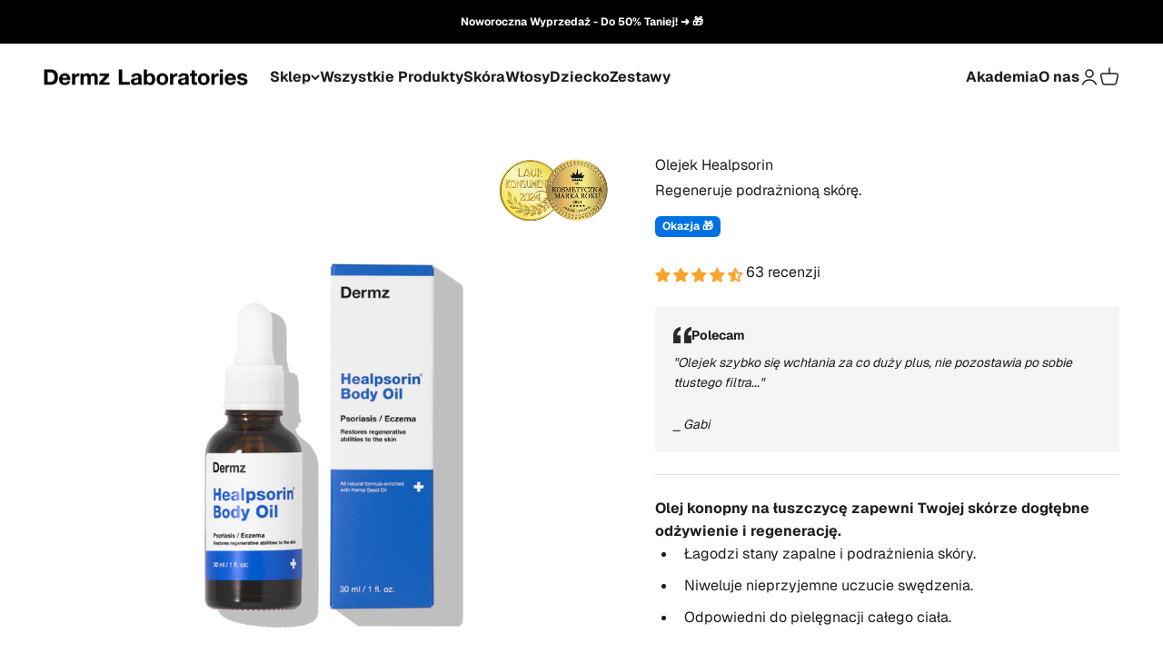

--- FILE ---
content_type: text/html; charset=utf-8
request_url: https://dermzlabs.pl/products/healpsorin-body-oil-30ml?utm_source=blog&utm_medium=jak-rozpoznac-atopowe-zapalenie-skory&utm_campaign=link
body_size: 130523
content:
<!doctype html>

<html class="no-js" lang="pl" dir="ltr">
  <head>
	<script src="//dermzlabs.pl/cdn/shop/files/pandectes-rules.js?v=2385232683989856838"></script>
	
	
	
	
	
	
    <meta charset="utf-8">
    <meta name="viewport" content="width=device-width, initial-scale=1.0, height=device-height, minimum-scale=1.0, maximum-scale=1.0">
    <meta name="theme-color" content="#ffffff">

<meta name="google-site-verification" content="vByuJ3YKemFzESCeu61BNNIB1N3JGH3IXzRg054LeGs" />

    <title>Olej Konopny na Łuszczyce z CBD Olejek Arganowy Łuszczyca - Healpsorin™ Hermz Labs Polska</title>

<!-- Avada Boost Sales Script -->

      


              
              
              
              
              
              
              
              <script>const AVADA_ENHANCEMENTS = {};
          AVADA_ENHANCEMENTS.contentProtection = false;
          AVADA_ENHANCEMENTS.hideCheckoutButon = false;
          AVADA_ENHANCEMENTS.cartSticky = false;
          AVADA_ENHANCEMENTS.multiplePixelStatus = false;
          AVADA_ENHANCEMENTS.inactiveStatus = false;
          AVADA_ENHANCEMENTS.cartButtonAnimationStatus = false;
          AVADA_ENHANCEMENTS.whatsappStatus = false;
          AVADA_ENHANCEMENTS.messengerStatus = false;
          AVADA_ENHANCEMENTS.livechatStatus = false;
          </script>



























      <script>
        const AVADA_CDT = {};
        AVADA_CDT.products = [];
        AVADA_CDT.template = "product.h-body-oil-pp";
        AVADA_CDT.collections = [];
        
          AVADA_CDT.collections.push("175028240470");
        
          AVADA_CDT.collections.push("260816601174");
        
          AVADA_CDT.collections.push("172627492950");
        
          AVADA_CDT.collections.push("609740554572");
        
          AVADA_CDT.collections.push("646588334412");
        
          AVADA_CDT.collections.push("603231945036");
        
          AVADA_CDT.collections.push("609741865292");
        
          AVADA_CDT.collections.push("609736950092");
        
          AVADA_CDT.collections.push("650656022860");
        
          AVADA_CDT.collections.push("138588389462");
        
          AVADA_CDT.collections.push("603077935436");
        
          AVADA_CDT.collections.push("609734721868");
        
          AVADA_CDT.collections.push("634122568012");
        

        const AVADA_INVQTY = {};
        
          AVADA_INVQTY[48837957124428] = -1497;
        
          AVADA_INVQTY[48837957157196] = -41;
        
          AVADA_INVQTY[48837957189964] = -11;
        

        AVADA_CDT.cartitem = 0;
        AVADA_CDT.moneyformat = `{{amount_with_comma_separator}} zł`;
        AVADA_CDT.cartTotalPrice = 0;
        
        AVADA_CDT.selected_variant_id = 48837957124428;
        AVADA_CDT.product = {"id": 4364134318166,"title": "Olejek Healpsorin","handle": "healpsorin-body-oil-30ml","vendor": "Dermz Labs Polska",
            "type": "","tags": ["Omnibus: Not on sale","Skóra Sucha","Łuszczyca"],"price": 6900,"price_min": 6900,"price_max": 20700,
            "available": true,"price_varies": true,"compare_at_price": 13900,
            "compare_at_price_min": 13900,"compare_at_price_max": 41700,
            "compare_at_price_varies": true,"variants": [{"id":48837957124428,"title":"1 Butelka - 50% Taniej","option1":"1 Butelka - 50% Taniej","option2":null,"option3":null,"sku":"5907222288177","requires_shipping":true,"taxable":true,"featured_image":null,"available":true,"name":"Olejek Healpsorin - 1 Butelka - 50% Taniej","public_title":"1 Butelka - 50% Taniej","options":["1 Butelka - 50% Taniej"],"price":6900,"weight":150,"compare_at_price":13900,"inventory_management":null,"barcode":"5907222288177","requires_selling_plan":false,"selling_plan_allocations":[]},{"id":48837957157196,"title":"2 Butelki - 50% Taniej","option1":"2 Butelki - 50% Taniej","option2":null,"option3":null,"sku":"2x5907222288177","requires_shipping":true,"taxable":true,"featured_image":null,"available":true,"name":"Olejek Healpsorin - 2 Butelki - 50% Taniej","public_title":"2 Butelki - 50% Taniej","options":["2 Butelki - 50% Taniej"],"price":13800,"weight":300,"compare_at_price":27800,"inventory_management":null,"barcode":"2x5907222288177","requires_selling_plan":false,"selling_plan_allocations":[]},{"id":48837957189964,"title":"3 Sztuki - 50% Taniej (Darmowa dostawa)","option1":"3 Sztuki - 50% Taniej (Darmowa dostawa)","option2":null,"option3":null,"sku":"3x5907222288177","requires_shipping":true,"taxable":true,"featured_image":null,"available":true,"name":"Olejek Healpsorin - 3 Sztuki - 50% Taniej (Darmowa dostawa)","public_title":"3 Sztuki - 50% Taniej (Darmowa dostawa)","options":["3 Sztuki - 50% Taniej (Darmowa dostawa)"],"price":20700,"weight":450,"compare_at_price":41700,"inventory_management":null,"barcode":"3x5907222288177","requires_selling_plan":false,"selling_plan_allocations":[]}],"featured_image": "\/\/dermzlabs.pl\/cdn\/shop\/files\/Healpsorin-Oil_1_38d3a4fd-e155-481c-9cff-c5b6dd53a1c4.png?v=1741249656","images": ["\/\/dermzlabs.pl\/cdn\/shop\/files\/Healpsorin-Oil_1_38d3a4fd-e155-481c-9cff-c5b6dd53a1c4.png?v=1741249656","\/\/dermzlabs.pl\/cdn\/shop\/files\/2nd_Healpsorin_body-oil.png?v=1741249656","\/\/dermzlabs.pl\/cdn\/shop\/files\/skin-defence_a6fcbeb2-94f6-493b-9fd3-fb965ead28b6.jpg?v=1741249656","\/\/dermzlabs.pl\/cdn\/shop\/files\/DERMZ_20022020-261.png?v=1741249656","\/\/dermzlabs.pl\/cdn\/shop\/files\/oil-bottle_c60fd7de-c702-4397-88e5-57ce4ca98f19.jpg?v=1741249656","\/\/dermzlabs.pl\/cdn\/shop\/files\/DSC_0019.png?v=1741249656","\/\/dermzlabs.pl\/cdn\/shop\/files\/skin-demaged_5c93a3b7-0d07-43c6-be08-18bbc4760559.jpg?v=1741249656"]
            };
        

        window.AVADA_BADGES = window.AVADA_BADGES || {};
        window.AVADA_BADGES = [{"badgeEffect":"","showBadgeBorder":false,"badgePageType":"product","headerText":"Secure Checkout With","badgeBorderRadius":3,"collectionPageInlinePosition":"after","description":"Increase a sense of urgency and boost conversation rate on each product page. ","badgeStyle":"color","badgeList":["https:\/\/cdn1.avada.io\/boost-sales\/visa.svg","https:\/\/cdn1.avada.io\/boost-sales\/mastercard.svg","https:\/\/cdn1.avada.io\/boost-sales\/americanexpress.svg","https:\/\/cdn1.avada.io\/boost-sales\/discover.svg","https:\/\/cdn1.avada.io\/boost-sales\/paypal.svg","https:\/\/cdn1.avada.io\/boost-sales\/applepay.svg","https:\/\/cdn1.avada.io\/boost-sales\/googlepay.svg"],"cartInlinePosition":"after","isSetCustomWidthMobile":false,"homePageInlinePosition":"after","createdAt":"2023-12-01T11:12:03.327Z","badgeWidth":"full-width","showHeaderText":true,"showBadges":true,"customWidthSize":450,"cartPosition":"","shopDomain":"hermz-labs-polska.myshopify.com","shopId":"LUpVKOZbYn0pjuEgyyGO","inlinePosition":"after","badgeBorderColor":"#e1e1e1","headingSize":16,"badgeCustomSize":70,"badgesSmartSelector":false,"headingColor":"#232323","textAlign":"avada-align-center","badgeSize":"small","priority":"0","collectionPagePosition":"","customWidthSizeInMobile":450,"name":"Product Pages","position":"","homePagePosition":"","status":true,"font":"default","removeBranding":true,"id":"glzu9l82L28CkJOgC807"},{"badgeEffect":"","showBadgeBorder":false,"badgePageType":"footer","headerText":"","badgeBorderRadius":3,"collectionPageInlinePosition":"after","description":"Win customers' trust from every pages by showing various trust badges at website's footer.","badgeStyle":"color","badgeList":["https:\/\/cdn1.avada.io\/boost-sales\/visa.svg","https:\/\/cdn1.avada.io\/boost-sales\/mastercard.svg","https:\/\/cdn1.avada.io\/boost-sales\/americanexpress.svg","https:\/\/cdn1.avada.io\/boost-sales\/discover.svg","https:\/\/cdn1.avada.io\/boost-sales\/paypal.svg","https:\/\/cdn1.avada.io\/boost-sales\/applepay.svg","https:\/\/cdn1.avada.io\/boost-sales\/googlepay.svg"],"cartInlinePosition":"after","isSetCustomWidthMobile":false,"homePageInlinePosition":"after","createdAt":"2023-12-01T11:12:02.823Z","badgeWidth":"full-width","showHeaderText":true,"showBadges":true,"customWidthSize":450,"cartPosition":"","shopDomain":"hermz-labs-polska.myshopify.com","shopId":"LUpVKOZbYn0pjuEgyyGO","inlinePosition":"after","badgeBorderColor":"#e1e1e1","headingSize":16,"badgeCustomSize":40,"badgesSmartSelector":false,"headingColor":"#232323","textAlign":"avada-align-center","badgeSize":"custom","priority":"0","selectedPreset":"Payment 1","collectionPagePosition":"","customWidthSizeInMobile":450,"name":"Footer","position":"","homePagePosition":"","status":true,"font":"default","removeBranding":true,"id":"mNOtlzhleZF1rt1I5Hf6"}];

        window.AVADA_GENERAL_SETTINGS = window.AVADA_GENERAL_SETTINGS || {};
        window.AVADA_GENERAL_SETTINGS = null;

        window.AVADA_COUNDOWNS = window.AVADA_COUNDOWNS || {};
        window.AVADA_COUNDOWNS = [{},{},{"id":"8z8wr2mXhsL59dRZ98my","categoryNumbWidth":30,"numbWidth":60,"countdownSmartSelector":false,"collectionPageInlinePosition":"after","stockTextSize":16,"daysText":"Days","countdownEndAction":"HIDE_COUNTDOWN","secondsText":"Seconds","saleCustomSeconds":"59","createdAt":"2023-12-01T11:12:02.714Z","txtDatePos":"txt_outside_box","numbHeight":60,"txtDateSize":16,"shopId":"LUpVKOZbYn0pjuEgyyGO","inlinePosition":"after","headingSize":30,"categoryTxtDateSize":8,"textAlign":"text-center","displayLayout":"square-countdown","categoryNumberSize":14,"priority":"0","displayType":"ALL_PRODUCT","numbBorderColor":"#cccccc","productIds":[],"collectionPagePosition":"","name":"Product Pages","numbBorderWidth":1,"manualDisplayPlacement":"after","position":"form[action='\/cart\/add']","showCountdownTimer":true,"conditions":{"type":"ALL","conditions":[{"type":"TITLE","operation":"CONTAINS","value":""}]},"timeUnits":"unit-dhms","status":true,"manualDisplayPosition":"form[action='\/cart\/add']","stockTextBefore":"Only {{stock_qty}} left in stock. Hurry up 🔥","saleCustomMinutes":"10","categoryUseDefaultSize":true,"description":"Increase urgency and boost conversions for each product page.","saleDateType":"date-custom","numbBgColor":"#ffffff","txtDateColor":"#122234","numbColor":"#122234","minutesText":"Minutes","showInventoryCountdown":true,"numbBorderRadius":0,"shopDomain":"hermz-labs-polska.myshopify.com","countdownTextBottom":"","productExcludeIds":[],"headingColor":"#0985C5","stockType":"real_stock","linkText":"Hurry! sale ends in","saleCustomHours":"00","hoursText":"Hours","categoryTxtDatePos":"txt_outside_box","useDefaultSize":true,"stockTextColor":"#122234","categoryNumbHeight":30,"saleCustomDays":"00","removeBranding":true}];

        window.AVADA_STOCK_COUNTDOWNS = window.AVADA_STOCK_COUNTDOWNS || {};
        window.AVADA_STOCK_COUNTDOWNS = {};

        window.AVADA_COUNDOWNS_V2 = window.AVADA_COUNDOWNS_V2 || {};
        window.AVADA_COUNDOWNS_V2 = [];

        window.AVADA_BADGES_V2 = window.AVADA_BADGES_V2 || {};
        window.AVADA_BADGES_V2 = [];

        window.AVADA_INACTIVE_TAB = window.AVADA_INACTIVE_TAB || {};
        window.AVADA_INACTIVE_TAB = {"intervalBlinkTime":3,"showWhen":"cart_only","animationTitle":"swap_between_titles","title":"💖 Wróć do nas!","status":true};

        window.AVADA_LIVECHAT = window.AVADA_LIVECHAT || {};
        window.AVADA_LIVECHAT = {"chatMessenger":{"whatsappStatus":false,"whatsappTextColor":"#FFFFFF","messageLanguage":"en_US","pageID":"","whatsappStyle":"whatsapp-style-1","messengerStatus":false,"livechatCustomIcon":"","messageColor":"#0A7CFF","customExcludeUrls":"","chatDisplayPage":"all","whatsappDesTextColor":"#FFFFFF","whatsappTitle":"Hi there!","livechatIcon":"https:\/\/i.imgur.com\/CQXjImt.png","customCss":"","messageText":"Hi! How can we help you?","whatsappDesBgColor":"#0A7CFF","enableAdvanced":false,"livechatTextColor":"#F8F8F8","enableChatDesktop":true,"messageTextColor":"#FFFFFF","excludesPages":"","whatsappBgColor":"#25D366","whatsappMessage":"Have a look around! Let us know if you have any question","enableChatMobile":true,"whatsappBottomText":"Call us for any inquiries","livechatBgColor":"#007EFF","presetId":"whatsapp","chatPosition":"avada-position-right"},"whatsapp":[{"id":"KVivx9K8Sey2HWkWv4ns","role":"","onWednesdayTo":"09:00","description":"Typically replies within an hour","onSaturdayFrom":"17:00","onTuesday":true,"onMonday":true,"onFridayTo":"09:00","onWednesday":true,"onSaturdayTo":"09:00","createdAt":"2023-12-01T13:35:15.910Z","onThursday":true,"onMondayFrom":"17:00","onMondayTo":"09:00","onlineTime":"available","onWednesdayFrom":"17:00","shopId":"LUpVKOZbYn0pjuEgyyGO","onFridayFrom":"17:00","onTuesdayTo":"09:00","onTuesdayFrom":"17:00","firstMess":"Hi there 👋.How can I help you? ","onFriday":true,"custom_bg_url":"","background_image":"","onSundayTo":"09:00","phone":"","name":"Hermz Labs Polska","onThursdayFrom":"17:00","onSundayFrom":"17:00","onThursdayTo":"09:00","status":true}],"livechatStatus":false};

        window.AVADA_STICKY_ATC = window.AVADA_STICKY_ATC || {};
        window.AVADA_STICKY_ATC = null;

        window.AVADA_ATC_ANIMATION = window.AVADA_ATC_ANIMATION || {};
        window.AVADA_ATC_ANIMATION = null;

        window.AVADA_SP = window.AVADA_SP || {};
        window.AVADA_SP = {"shop":"LUpVKOZbYn0pjuEgyyGO","configuration":{"position":"bottom-left","hide_time_ago":false,"smart_hide":false,"smart_hide_time":3,"smart_hide_unit":"days","truncate_product_name":true,"display_duration":5,"first_delay":10,"pops_interval":10,"max_pops_display":20,"show_mobile":true,"mobile_position":"bottom","animation":"fadeInUp","out_animation":"fadeOutDown","with_sound":false,"display_order":"order","only_product_viewing":false,"notice_continuously":false,"custom_css":"","replay":true,"included_urls":"","excluded_urls":"","excluded_product_type":"","countries_all":true,"countries":[],"allow_show":"all","hide_close":true,"close_time":1,"close_time_unit":"days","support_rtl":false},"notifications":{"OSWcFfNgaV5jBvnAmIfL":{"settings":{"heading_text":"{{first_name}} in {{city}}, {{country}}","heading_font_weight":500,"heading_font_size":12,"content_text":"Purchased {{product_name}}","content_font_weight":800,"content_font_size":13,"background_image":"","background_color":"#FFF","heading_color":"#111","text_color":"#142A47","time_color":"#234342","with_border":false,"border_color":"#333333","border_width":1,"border_radius":20,"image_border_radius":20,"heading_decoration":null,"hover_product_decoration":null,"hover_product_color":"#122234","with_box_shadow":true,"font":"Raleway","language_code":"en","with_static_map":false,"use_dynamic_names":false,"dynamic_names":"","use_flag":false,"popup_custom_link":"","popup_custom_image":"","display_type":"popup","use_counter":false,"counter_color":"#0b4697","counter_unit_color":"#0b4697","counter_unit_plural":"views","counter_unit_single":"view","truncate_product_name":false,"allow_show":"all","included_urls":"","excluded_urls":""},"type":"order","items":[],"source":"shopify\/order"}},"removeBranding":true};

        window.AVADA_SP_V2 = window.AVADA_SP_V2 || {};
        window.AVADA_SP_V2 = [{"id":"gc5ELlL6mK3Nt9JXBKsG","borderColor":"#333333","truncateProductName":false,"isHideCustomerName":false,"isUseAdvancedSettings":false,"backgroundImage":"","contentText":"\u003cp\u003eKupił(a) właśnie {{product_name}}\u003c\/p\u003e","contentFontSize":13,"dayAgoTimeUnit":"hours","type":"recent_sales","desktopPosition":"bottom_left","importDemo":"import_random_product","createdAt":"2024-05-28T20:31:07.417Z","borderWidth":1,"imageBorderRadius":6,"shopId":"LUpVKOZbYn0pjuEgyyGO","backgroundColor":"#FFF","headingColor":"#111","withBorder":false,"headingFontSize":12,"contentFontWeight":800,"mobilePositions":"top","textColor":"#3f51b5","isGenerateDayAgo":true,"notificationsImport":[],"triggerCollectionIds":[],"dayAgoTime":"1","headingText":"\u003cp\u003e{{first_name}} z miasta {{city}}\u003c\/p\u003e","timeColor":"#969696","borderRadius":6,"isShowDemo":false,"chooseTriggerPopup":"all_products","name":"New sales pops","typeTheme":"basic1","typeLayout":"layout_1","specificProducts":[],"headingFontWeight":500,"font":"Raleway","status":true,"isShowOnMobile":false,"click":346,"close":2802,"hover":12005,"notifications":[{"product_id":4364145786966,"first_name":"Natalia","city":"Świnoujście","country":"Poland","date":"2026-01-18T01:26:36.000Z","shipping_first_name":"Natalia","shipping_city":"Świnoujście","shipping_country":"Poland","type":"order","title":"Mydło Healpsorin - 1 Sztuka","product_image":"https:\/\/cdn.shopify.com\/s\/files\/1\/0247\/8725\/5382\/files\/Healpsorin-Soap_1.png?v=1741013307","product_name":"Mydło Healpsorin","product_link":"https:\/\/hermz-labs-polska.myshopify.com\/products\/healpsorin-soap","product_handle":"healpsorin-soap"},{"product_id":9161318203724,"first_name":"Natalia","city":"Świnoujście","country":"Poland","date":"2026-01-18T01:26:36.000Z","shipping_first_name":"Natalia","shipping_city":"Świnoujście","shipping_country":"Poland","type":"order","title":"Zestaw Szampon + Odżywka Healpsorin [Szczotka Dermz Gratis]","product_image":"https:\/\/cdn.shopify.com\/s\/files\/1\/0247\/8725\/5382\/files\/SHBrush-HeroShopify-PL.png?v=1741342979","product_name":"Zestaw Szampon + Odżywka Healpsorin [Szczotka Dermz Gratis]","product_link":"https:\/\/hermz-labs-polska.myshopify.com\/products\/oferta-specjalna-healpsorin","product_handle":"oferta-specjalna-healpsorin"},{"product_id":4364145786966,"first_name":"Natalia","city":"Jasienica","country":"Poland","date":"2026-01-18T00:13:36.000Z","shipping_first_name":"Natalia","shipping_city":"Jasienica","shipping_country":"Poland","type":"order","title":"Mydło Healpsorin - 1 Sztuka","product_image":"https:\/\/cdn.shopify.com\/s\/files\/1\/0247\/8725\/5382\/files\/Healpsorin-Soap_1.png?v=1741013307","product_name":"Mydło Healpsorin","product_link":"https:\/\/hermz-labs-polska.myshopify.com\/products\/healpsorin-soap","product_handle":"healpsorin-soap"},{"product_id":8744233926988,"first_name":"Natalia","city":"Jasienica","country":"Poland","date":"2026-01-18T00:13:36.000Z","shipping_first_name":"Natalia","shipping_city":"Jasienica","shipping_country":"Poland","type":"order","title":"Zestaw Vitumisil - 1 Zestaw - 50zł Taniej (Darmowa Dostawa)","product_image":"https:\/\/cdn.shopify.com\/s\/files\/1\/0247\/8725\/5382\/files\/V-Set_Product_Photo.png?v=1705063382","product_name":"Zestaw Vitumisil","product_link":"https:\/\/hermz-labs-polska.myshopify.com\/products\/zestaw-vitumisil","product_handle":"zestaw-vitumisil"},{"product_id":9205157560652,"first_name":"Natalia","city":"Jasienica","country":"Poland","date":"2026-01-18T00:13:36.000Z","shipping_first_name":"Natalia","shipping_city":"Jasienica","shipping_country":"Poland","type":"order","title":"Mydło przeciwtrądzikowe Vitumisil","product_image":"https:\/\/cdn.shopify.com\/s\/files\/1\/0247\/8725\/5382\/files\/Vitumisil_SOAP-PL_02-5.png?v=1741431700","product_name":"Mydło przeciwtrądzikowe Vitumisil","product_link":"https:\/\/hermz-labs-polska.myshopify.com\/products\/mydlo-vitumisil","product_handle":"mydlo-vitumisil"},{"product_id":9021947248972,"first_name":"Natalia","city":"Jasienica","country":"Poland","date":"2026-01-18T00:13:36.000Z","shipping_first_name":"Natalia","shipping_city":"Jasienica","shipping_country":"Poland","type":"order","title":"4-Stopniowy Zestaw HairLXR + Szczotka do Masażu - 1 Zestaw - 25% Taniej (Darmowa dostawa)","product_image":"https:\/\/cdn.shopify.com\/s\/files\/1\/0247\/8725\/5382\/files\/Dermz_brushoffer_adfea281-dee4-46f0-af96-a1e4110138eb.jpg?v=1718118256","product_name":"4-Stopniowy Zestaw HairLXR + Szczotka do Masażu","product_link":"https:\/\/hermz-labs-polska.myshopify.com\/products\/4-stopniowy-zestaw-hairlxr-szczotka-do-masazu","product_handle":"4-stopniowy-zestaw-hairlxr-szczotka-do-masazu"},{"product_id":14955269030220,"first_name":"Natalia","city":"Jasienica","country":"Poland","date":"2026-01-18T00:13:36.000Z","shipping_first_name":"Natalia","shipping_city":"Jasienica","shipping_country":"Poland","type":"order","title":"Darmowy Produkt - Prezent Niespodzianka","product_image":"https:\/\/cdn.shopify.com\/s\/files\/1\/0247\/8725\/5382\/files\/DermzLogoGAds.png?v=1751287747","product_name":"Darmowy Produkt - Prezent Niespodzianka","product_link":"https:\/\/hermz-labs-polska.myshopify.com\/products\/losowy-produkt-prezent-na-oferte-tygodnia","product_handle":"losowy-produkt-prezent-na-oferte-tygodnia"},{"product_id":4364119474262,"first_name":"Wiesława","city":"Prabuty","country":"Poland","date":"2026-01-17T23:45:36.000Z","shipping_first_name":"Wiesława","shipping_city":"Prabuty","shipping_country":"Poland","type":"order","title":"Szampon Healpsorin - 1 Sztuka - 20% Taniej","product_image":"https:\/\/cdn.shopify.com\/s\/files\/1\/0247\/8725\/5382\/files\/new_Healpsorin_shampoo_bottle_1.png?v=1741342651","product_name":"Szampon Healpsorin","product_link":"https:\/\/hermz-labs-polska.myshopify.com\/products\/healpsorin-szampon-500ml","product_handle":"healpsorin-szampon-500ml"},{"product_id":4817466032214,"first_name":"Małgorzata","city":"Osielsko","country":"Poland","date":"2026-01-17T23:42:50.000Z","shipping_first_name":"Małgorzata","shipping_city":"Osielsko","shipping_country":"Poland","type":"order","title":"Odżywka Healpsorin - 1 Butelka","product_image":"https:\/\/cdn.shopify.com\/s\/files\/1\/0247\/8725\/5382\/files\/new_Healpsorin_conditioner_bottle_1.png?v=1741342633","product_name":"Odżywka Healpsorin","product_link":"https:\/\/hermz-labs-polska.myshopify.com\/products\/odzywka-do-wlosow-healpsorin-conditioner","product_handle":"odzywka-do-wlosow-healpsorin-conditioner"},{"product_id":4364119474262,"first_name":"Małgorzata","city":"Osielsko","country":"Poland","date":"2026-01-17T23:42:50.000Z","shipping_first_name":"Małgorzata","shipping_city":"Osielsko","shipping_country":"Poland","type":"order","title":"Szampon Healpsorin - 1 Sztuka - 20% Taniej","product_image":"https:\/\/cdn.shopify.com\/s\/files\/1\/0247\/8725\/5382\/files\/new_Healpsorin_shampoo_bottle_1.png?v=1741342651","product_name":"Szampon Healpsorin","product_link":"https:\/\/hermz-labs-polska.myshopify.com\/products\/healpsorin-szampon-500ml","product_handle":"healpsorin-szampon-500ml"},{"product_id":9161318203724,"first_name":"Janina","city":"Minsk Mazowiecki","country":"Poland","date":"2026-01-17T22:52:22.000Z","shipping_first_name":"Janina","shipping_city":"Minsk Mazowiecki","shipping_country":"Poland","type":"order","title":"Zestaw Szampon + Odżywka Healpsorin [Szczotka Dermz Gratis]","product_image":"https:\/\/cdn.shopify.com\/s\/files\/1\/0247\/8725\/5382\/files\/SHBrush-HeroShopify-PL.png?v=1741342979","product_name":"Zestaw Szampon + Odżywka Healpsorin [Szczotka Dermz Gratis]","product_link":"https:\/\/hermz-labs-polska.myshopify.com\/products\/oferta-specjalna-healpsorin","product_handle":"oferta-specjalna-healpsorin"},{"product_id":4981516009558,"first_name":"Robert","city":"Zakopane","country":"Poland","date":"2026-01-17T22:42:29.000Z","shipping_first_name":"Robert","shipping_city":"Zakopane","shipping_country":"Poland","type":"order","title":"Zestaw Healpsorin No. 4","product_image":"https:\/\/cdn.shopify.com\/s\/files\/1\/0247\/8725\/5382\/files\/Healpsorin-set.4_1_1.png?v=1742986792","product_name":"Zestaw Healpsorin No. 4","product_link":"https:\/\/hermz-labs-polska.myshopify.com\/products\/zel-do-mycia-krem-healpsorin","product_handle":"zel-do-mycia-krem-healpsorin"},{"product_id":6703183069270,"first_name":"Łukasz","city":"Wysoka","country":"Poland","date":"2026-01-17T21:37:55.000Z","shipping_first_name":"Łukasz","shipping_city":"Wysoka","shipping_country":"Poland","type":"order","title":"Balsam Emolientowy Healpsorin - 1 Sztuka - 34% Taniej","product_image":"https:\/\/cdn.shopify.com\/s\/files\/1\/0247\/8725\/5382\/files\/Healpsorin-Emollient-Balm_1_56f11e34-ab62-4dea-b715-90edac2e9ee0.png?v=1741249611","product_name":"Balsam Emolientowy Healpsorin","product_link":"https:\/\/hermz-labs-polska.myshopify.com\/products\/healpsorin-emollient-balm","product_handle":"healpsorin-emollient-balm"},{"product_id":4981516009558,"first_name":"Łukasz","city":"Wysoka","country":"Poland","date":"2026-01-17T21:37:55.000Z","shipping_first_name":"Łukasz","shipping_city":"Wysoka","shipping_country":"Poland","type":"order","title":"Zestaw Healpsorin No. 4","product_image":"https:\/\/cdn.shopify.com\/s\/files\/1\/0247\/8725\/5382\/files\/Healpsorin-set.4_1_1.png?v=1742986792","product_name":"Zestaw Healpsorin No. 4","product_link":"https:\/\/hermz-labs-polska.myshopify.com\/products\/zel-do-mycia-krem-healpsorin","product_handle":"zel-do-mycia-krem-healpsorin"},{"product_id":4981516009558,"first_name":"Dmytro","city":"Łódź","country":"Poland","date":"2026-01-17T21:33:52.000Z","shipping_first_name":"Dmytro","shipping_city":"Łódź","shipping_country":"Poland","type":"order","title":"Zestaw Healpsorin No. 4","product_image":"https:\/\/cdn.shopify.com\/s\/files\/1\/0247\/8725\/5382\/files\/Healpsorin-set.4_1_1.png?v=1742986792","product_name":"Zestaw Healpsorin No. 4","product_link":"https:\/\/hermz-labs-polska.myshopify.com\/products\/zel-do-mycia-krem-healpsorin","product_handle":"zel-do-mycia-krem-healpsorin"},{"product_id":4981516009558,"first_name":"Anna","city":"Białystok","country":"Poland","date":"2026-01-17T20:41:43.000Z","shipping_first_name":"Anna","shipping_city":"Białystok","shipping_country":"Poland","type":"order","title":"Zestaw Healpsorin No. 4","product_image":"https:\/\/cdn.shopify.com\/s\/files\/1\/0247\/8725\/5382\/files\/Healpsorin-set.4_1_1.png?v=1742986792","product_name":"Zestaw Healpsorin No. 4","product_link":"https:\/\/hermz-labs-polska.myshopify.com\/products\/zel-do-mycia-krem-healpsorin","product_handle":"zel-do-mycia-krem-healpsorin"},{"product_id":4981516009558,"first_name":"Piotr","city":"Płock","country":"Poland","date":"2026-01-17T20:39:38.000Z","shipping_first_name":"Piotr","shipping_city":"Płock","shipping_country":"Poland","type":"order","title":"Zestaw Healpsorin No. 4","product_image":"https:\/\/cdn.shopify.com\/s\/files\/1\/0247\/8725\/5382\/files\/Healpsorin-set.4_1_1.png?v=1742986792","product_name":"Zestaw Healpsorin No. 4","product_link":"https:\/\/hermz-labs-polska.myshopify.com\/products\/zel-do-mycia-krem-healpsorin","product_handle":"zel-do-mycia-krem-healpsorin"},{"product_id":4981516009558,"first_name":"Jacek","city":"Sokołów Podlaski","country":"Poland","date":"2026-01-17T20:24:55.000Z","shipping_first_name":"Jacek","shipping_city":"Sokołów Podlaski","shipping_country":"Poland","type":"order","title":"Zestaw Healpsorin No. 4","product_image":"https:\/\/cdn.shopify.com\/s\/files\/1\/0247\/8725\/5382\/files\/Healpsorin-set.4_1_1.png?v=1742986792","product_name":"Zestaw Healpsorin No. 4","product_link":"https:\/\/hermz-labs-polska.myshopify.com\/products\/zel-do-mycia-krem-healpsorin","product_handle":"zel-do-mycia-krem-healpsorin"},{"product_id":4850942935126,"first_name":"Mirosława","city":"Pyskowice","country":"Poland","date":"2026-01-17T20:13:14.000Z","shipping_first_name":"Mirosława","shipping_city":"Pyskowice","shipping_country":"Poland","type":"order","title":"Zestaw Healpsorin No. 2 - 1 Zestaw - 23% Taniej","product_image":"https:\/\/cdn.shopify.com\/s\/files\/1\/0247\/8725\/5382\/files\/SHSetPL.png?v=1741342969","product_name":"Zestaw Healpsorin No. 2","product_link":"https:\/\/hermz-labs-polska.myshopify.com\/products\/szampon-i-odzywka-do-wlosow-healpsorin","product_handle":"szampon-i-odzywka-do-wlosow-healpsorin"},{"product_id":8784140534092,"first_name":"Ewa","city":"Zawqda","country":"Poland","date":"2026-01-17T19:58:01.000Z","shipping_first_name":"Ewa","shipping_city":"Zawqda","shipping_country":"Poland","type":"order","title":"Oferta Specjalna: Zestaw Szampon + Odżywka Healpsorin (drugi szampon gratis)","product_image":"https:\/\/cdn.shopify.com\/s\/files\/1\/0247\/8725\/5382\/files\/Product-Christmas_PL_1_1.png?v=1707143552","product_name":"Oferta Specjalna: Zestaw Szampon + Odżywka Healpsorin (drugi szampon gratis)","product_link":"https:\/\/hermz-labs-polska.myshopify.com\/products\/zestaw-healpsorin-sos","product_handle":"zestaw-healpsorin-sos"},{"product_id":9161318203724,"first_name":"Aleksandra","city":"Łódź","country":"Poland","date":"2026-01-17T19:52:56.000Z","shipping_first_name":"Aleksandra","shipping_city":"Łódź","shipping_country":"Poland","type":"order","title":"Zestaw Szampon + Odżywka Healpsorin [Szczotka Dermz Gratis]","product_image":"https:\/\/cdn.shopify.com\/s\/files\/1\/0247\/8725\/5382\/files\/SHBrush-HeroShopify-PL.png?v=1741342979","product_name":"Zestaw Szampon + Odżywka Healpsorin [Szczotka Dermz Gratis]","product_link":"https:\/\/hermz-labs-polska.myshopify.com\/products\/oferta-specjalna-healpsorin","product_handle":"oferta-specjalna-healpsorin"},{"product_id":9021947248972,"first_name":"Justyna","city":"Świętoszów","country":"Poland","date":"2026-01-17T19:52:19.000Z","shipping_first_name":"Justyna","shipping_city":"Świętoszów","shipping_country":"Poland","type":"order","title":"4-Stopniowy Zestaw HairLXR + Szczotka do Masażu - 1 Zestaw - 25% Taniej (Darmowa dostawa)","product_image":"https:\/\/cdn.shopify.com\/s\/files\/1\/0247\/8725\/5382\/files\/Dermz_brushoffer_adfea281-dee4-46f0-af96-a1e4110138eb.jpg?v=1718118256","product_name":"4-Stopniowy Zestaw HairLXR + Szczotka do Masażu","product_link":"https:\/\/hermz-labs-polska.myshopify.com\/products\/4-stopniowy-zestaw-hairlxr-szczotka-do-masazu","product_handle":"4-stopniowy-zestaw-hairlxr-szczotka-do-masazu"},{"product_id":14955269030220,"first_name":"Justyna","city":"Świętoszów","country":"Poland","date":"2026-01-17T19:52:19.000Z","shipping_first_name":"Justyna","shipping_city":"Świętoszów","shipping_country":"Poland","type":"order","title":"Darmowy Produkt - Prezent Niespodzianka","product_image":"https:\/\/cdn.shopify.com\/s\/files\/1\/0247\/8725\/5382\/files\/DermzLogoGAds.png?v=1751287747","product_name":"Darmowy Produkt - Prezent Niespodzianka","product_link":"https:\/\/hermz-labs-polska.myshopify.com\/products\/losowy-produkt-prezent-na-oferte-tygodnia","product_handle":"losowy-produkt-prezent-na-oferte-tygodnia"},{"product_id":9173431484748,"first_name":"Dorota","city":"Mirków","country":"Poland","date":"2026-01-17T19:37:31.000Z","shipping_first_name":"Dorota","shipping_city":"Mirków","shipping_country":"Poland","type":"order","title":"Aktywny krem na noc Vitumisil","product_image":"https:\/\/cdn.shopify.com\/s\/files\/1\/0247\/8725\/5382\/files\/Vitumisil_NIGHT_Cream-PL_01_ba1f4f16-91b1-4c7b-bc2b-2292f6efbede.png?v=1741431780","product_name":"Aktywny krem na noc Vitumisil","product_link":"https:\/\/hermz-labs-polska.myshopify.com\/products\/vitumisil-acne-control-night-cream","product_handle":"vitumisil-acne-control-night-cream"},{"product_id":14955269030220,"first_name":"Dorota","city":"Mirków","country":"Poland","date":"2026-01-17T19:37:31.000Z","shipping_first_name":"Dorota","shipping_city":"Mirków","shipping_country":"Poland","type":"order","title":"Darmowy Produkt - Prezent Niespodzianka","product_image":"https:\/\/cdn.shopify.com\/s\/files\/1\/0247\/8725\/5382\/files\/DermzLogoGAds.png?v=1751287747","product_name":"Darmowy Produkt - Prezent Niespodzianka","product_link":"https:\/\/hermz-labs-polska.myshopify.com\/products\/losowy-produkt-prezent-na-oferte-tygodnia","product_handle":"losowy-produkt-prezent-na-oferte-tygodnia"},{"product_id":4364092604502,"first_name":"Dorota","city":"Mirków","country":"Poland","date":"2026-01-17T19:37:31.000Z","shipping_first_name":"Dorota","shipping_city":"Mirków","shipping_country":"Poland","type":"order","title":"Krem Healpsorin - 1 Tubka - 20% Taniej","product_image":"https:\/\/cdn.shopify.com\/s\/files\/1\/0247\/8725\/5382\/files\/Healpsorin-Cream_1_60b5525a-b7b4-4a7c-9be3-5fd92c0a62b4.png?v=1741249626","product_name":"Krem Healpsorin","product_link":"https:\/\/hermz-labs-polska.myshopify.com\/products\/healpsorin-cream-50ml","product_handle":"healpsorin-cream-50ml"},{"product_id":8784140534092,"first_name":"Dorota","city":"Mirków","country":"Poland","date":"2026-01-17T19:37:31.000Z","shipping_first_name":"Dorota","shipping_city":"Mirków","shipping_country":"Poland","type":"order","title":"Oferta Specjalna: Zestaw Szampon + Odżywka Healpsorin (drugi szampon gratis)","product_image":"https:\/\/cdn.shopify.com\/s\/files\/1\/0247\/8725\/5382\/files\/Product-Christmas_PL_1_1.png?v=1707143552","product_name":"Oferta Specjalna: Zestaw Szampon + Odżywka Healpsorin (drugi szampon gratis)","product_link":"https:\/\/hermz-labs-polska.myshopify.com\/products\/zestaw-healpsorin-sos","product_handle":"zestaw-healpsorin-sos"},{"product_id":4364119474262,"first_name":"Janusz","city":"Gręzówka","country":"Poland","date":"2026-01-17T19:08:20.000Z","shipping_first_name":"Janusz","shipping_city":"Gręzówka","shipping_country":"Poland","type":"order","title":"Szampon Healpsorin - 1 Sztuka - 20% Taniej","product_image":"https:\/\/cdn.shopify.com\/s\/files\/1\/0247\/8725\/5382\/files\/new_Healpsorin_shampoo_bottle_1.png?v=1741342651","product_name":"Szampon Healpsorin","product_link":"https:\/\/hermz-labs-polska.myshopify.com\/products\/healpsorin-szampon-500ml","product_handle":"healpsorin-szampon-500ml"},{"product_id":4850942935126,"first_name":"Elżbieta","city":"Konin","country":"Poland","date":"2026-01-17T18:56:33.000Z","shipping_first_name":"Elżbieta","shipping_city":"Konin","shipping_country":"Poland","type":"order","title":"Zestaw Healpsorin No. 2 - 1 Zestaw - 23% Taniej","product_image":"https:\/\/cdn.shopify.com\/s\/files\/1\/0247\/8725\/5382\/files\/SHSetPL.png?v=1741342969","product_name":"Zestaw Healpsorin No. 2","product_link":"https:\/\/hermz-labs-polska.myshopify.com\/products\/szampon-i-odzywka-do-wlosow-healpsorin","product_handle":"szampon-i-odzywka-do-wlosow-healpsorin"},{"product_id":9161318203724,"first_name":"Agnieszka","city":"Żyrardów","country":"Poland","date":"2026-01-17T18:18:23.000Z","shipping_first_name":"Agnieszka","shipping_city":"Żyrardów","shipping_country":"Poland","type":"order","title":"Zestaw Szampon + Odżywka Healpsorin [Szczotka Dermz Gratis]","product_image":"https:\/\/cdn.shopify.com\/s\/files\/1\/0247\/8725\/5382\/files\/SHBrush-HeroShopify-PL.png?v=1741342979","product_name":"Zestaw Szampon + Odżywka Healpsorin [Szczotka Dermz Gratis]","product_link":"https:\/\/hermz-labs-polska.myshopify.com\/products\/oferta-specjalna-healpsorin","product_handle":"oferta-specjalna-healpsorin"}]},{"id":"qfiuseAlBtl7x5NWKKxE","borderColor":"#333333","truncateProductName":false,"isHideCustomerName":false,"backgroundImage":"","contentFontSize":13,"dayAgoTimeUnit":"hours","type":"recent_sales","desktopPosition":"bottom_left","importDemo":"import_random_product","borderWidth":1,"imageBorderRadius":6,"shopId":"LUpVKOZbYn0pjuEgyyGO","isShowOnMobile":true,"backgroundColor":"#FFF","headingColor":"#111","withBorder":false,"headingFontSize":12,"contentFontWeight":800,"isGenerateDayAgo":true,"notificationsImport":[],"dayAgoTime":"1","borderRadius":6,"isShowDemo":false,"name":"Recent Sale","typeTheme":"basic1","specificProducts":[],"headingFontWeight":500,"font":"Raleway","createdAt":"2023-12-01T11:12:03.117Z","address":{"country":"Poland","city":"Katowice"},"isUseAdvancedSettings":true,"productsRandom":[{"image":{"src":"https:\/\/cdn.shopify.com\/s\/files\/1\/0247\/8725\/5382\/files\/new_Healpsorin_conditioner_bottle_1.png?v=1685514117"},"images":[{"updated_at":"2023-10-27T15:04:16+02:00","src":"https:\/\/cdn.shopify.com\/s\/files\/1\/0247\/8725\/5382\/files\/new_Healpsorin_conditioner_bottle_1.png?v=1685514117","product_id":4817466032214,"admin_graphql_api_id":"gid:\/\/shopify\/ProductImage\/49803215929676","alt":null,"width":4016,"created_at":"2023-05-31T08:21:53+02:00","variant_ids":[],"id":49803215929676,"position":1,"height":4016},{"updated_at":"2023-10-27T15:04:16+02:00","src":"https:\/\/cdn.shopify.com\/s\/files\/1\/0247\/8725\/5382\/files\/PL-Conditioner_2.1.png?v=1698411810","product_id":4817466032214,"admin_graphql_api_id":"gid:\/\/shopify\/ProductImage\/51461980029260","alt":null,"width":1500,"created_at":"2023-10-27T15:03:01+02:00","variant_ids":[],"id":51461980029260,"position":2,"height":1500},{"updated_at":"2023-10-27T15:04:16+02:00","src":"https:\/\/cdn.shopify.com\/s\/files\/1\/0247\/8725\/5382\/files\/PL-Conditioner_1.1.png?v=1698411810","product_id":4817466032214,"admin_graphql_api_id":"gid:\/\/shopify\/ProductImage\/51461979799884","alt":null,"width":1500,"created_at":"2023-10-27T15:02:59+02:00","variant_ids":[],"id":51461979799884,"position":3,"height":1500},{"updated_at":"2023-10-27T15:04:16+02:00","src":"https:\/\/cdn.shopify.com\/s\/files\/1\/0247\/8725\/5382\/files\/PL-Conditioner_3.1.png?v=1698411810","product_id":4817466032214,"admin_graphql_api_id":"gid:\/\/shopify\/ProductImage\/51461980258636","alt":null,"width":1500,"created_at":"2023-10-27T15:03:02+02:00","variant_ids":[],"id":51461980258636,"position":4,"height":1500},{"updated_at":"2023-10-27T15:04:16+02:00","src":"https:\/\/cdn.shopify.com\/s\/files\/1\/0247\/8725\/5382\/files\/h-odzywka.jpg?v=1698411810","product_id":4817466032214,"admin_graphql_api_id":"gid:\/\/shopify\/ProductImage\/51372738969932","alt":null,"width":1500,"created_at":"2023-10-19T14:24:43+02:00","variant_ids":[],"id":51372738969932,"position":5,"height":1500},{"updated_at":"2023-10-27T15:04:16+02:00","src":"https:\/\/cdn.shopify.com\/s\/files\/1\/0247\/8725\/5382\/files\/conditioner-25-Edit.png?v=1698411810","product_id":4817466032214,"admin_graphql_api_id":"gid:\/\/shopify\/ProductImage\/49804052627788","alt":null,"width":1632,"created_at":"2023-05-31T09:46:45+02:00","variant_ids":[],"id":49804052627788,"position":6,"height":1632},{"updated_at":"2023-10-27T15:04:16+02:00","src":"https:\/\/cdn.shopify.com\/s\/files\/1\/0247\/8725\/5382\/files\/AdobeStock_523444359.png?v=1698411810","product_id":4817466032214,"admin_graphql_api_id":"gid:\/\/shopify\/ProductImage\/49804053971276","alt":null,"width":1632,"created_at":"2023-05-31T09:46:54+02:00","variant_ids":[],"id":49804053971276,"position":7,"height":1632},{"updated_at":"2023-10-27T15:04:16+02:00","src":"https:\/\/cdn.shopify.com\/s\/files\/1\/0247\/8725\/5382\/files\/hermz_29_11_2022-1.png?v=1698411810","product_id":4817466032214,"admin_graphql_api_id":"gid:\/\/shopify\/ProductImage\/49804055413068","alt":null,"width":1632,"created_at":"2023-05-31T09:47:04+02:00","variant_ids":[],"id":49804055413068,"position":8,"height":1632},{"updated_at":"2023-10-27T15:04:16+02:00","src":"https:\/\/cdn.shopify.com\/s\/files\/1\/0247\/8725\/5382\/files\/h-odzywka-2.jpg?v=1698411810","product_id":4817466032214,"admin_graphql_api_id":"gid:\/\/shopify\/ProductImage\/51372769509708","alt":null,"width":1500,"created_at":"2023-10-19T14:28:43+02:00","variant_ids":[],"id":51372769509708,"position":9,"height":1500}],"options":[{"product_id":4817466032214,"values":["Default Title"],"name":"Title","id":6349352271958,"position":1}],"available":true,"handle":"odzywka-do-wlosow-healpsorin-conditioner","id":4817466032214,"variants":[{"inventory_quantity":-7872,"compare_at_price":"64.00","inventory_management":null,"src":"https:\/\/cdn.shopify.com\/s\/files\/1\/0247\/8725\/5382\/files\/new_Healpsorin_conditioner_bottle_1.png?v=1685514117","price":"44.80","option3":null,"available":true,"option1":"Default Title","id":33046830153814,"option2":null,"title":"Default Title"}],"title":"Odżywka Healpsorin","featured_image":"https:\/\/cdn.shopify.com\/s\/files\/1\/0247\/8725\/5382\/files\/new_Healpsorin_conditioner_bottle_1.png?v=1685514117","status":"active"},{"image":{"src":"https:\/\/cdn.shopify.com\/s\/files\/1\/0247\/8725\/5382\/files\/new_HP_shampoo_bottle_1.png?v=1685513494"},"images":[{"updated_at":"2023-10-23T13:51:23+02:00","src":"https:\/\/cdn.shopify.com\/s\/files\/1\/0247\/8725\/5382\/files\/new_HP_shampoo_bottle_1.png?v=1685513494","product_id":4806506381398,"admin_graphql_api_id":"gid:\/\/shopify\/ProductImage\/49803133321548","alt":null,"width":4003,"created_at":"2023-05-31T08:11:30+02:00","variant_ids":[],"id":49803133321548,"position":1,"height":4003},{"updated_at":"2023-10-23T13:51:23+02:00","src":"https:\/\/cdn.shopify.com\/s\/files\/1\/0247\/8725\/5382\/files\/2nd_H_P-Shampoo_1.png?v=1685516876","product_id":4806506381398,"admin_graphql_api_id":"gid:\/\/shopify\/ProductImage\/49803655217484","alt":null,"width":3443,"created_at":"2023-05-31T09:07:52+02:00","variant_ids":[],"id":49803655217484,"position":2,"height":3443},{"updated_at":"2023-10-23T13:51:28+02:00","src":"https:\/\/cdn.shopify.com\/s\/files\/1\/0247\/8725\/5382\/files\/hp-shampoo-1.jpg?v=1698061888","product_id":4806506381398,"admin_graphql_api_id":"gid:\/\/shopify\/ProductImage\/51410444845388","alt":null,"width":1500,"created_at":"2023-10-23T13:51:07+02:00","variant_ids":[],"id":51410444845388,"position":3,"height":1500},{"updated_at":"2023-10-23T13:51:28+02:00","src":"https:\/\/cdn.shopify.com\/s\/files\/1\/0247\/8725\/5382\/files\/hp-shampoo-2.jpg?v=1698061888","product_id":4806506381398,"admin_graphql_api_id":"gid:\/\/shopify\/ProductImage\/51410444976460","alt":null,"width":1500,"created_at":"2023-10-23T13:51:07+02:00","variant_ids":[],"id":51410444976460,"position":4,"height":1500},{"updated_at":"2023-10-23T13:51:28+02:00","src":"https:\/\/cdn.shopify.com\/s\/files\/1\/0247\/8725\/5382\/files\/hp-shampoo-6.jpg?v=1698061888","product_id":4806506381398,"admin_graphql_api_id":"gid:\/\/shopify\/ProductImage\/51410444812620","alt":null,"width":1500,"created_at":"2023-10-23T13:51:07+02:00","variant_ids":[],"id":51410444812620,"position":5,"height":1500},{"updated_at":"2023-10-23T13:51:28+02:00","src":"https:\/\/cdn.shopify.com\/s\/files\/1\/0247\/8725\/5382\/files\/hermz-496-Edit_1_ab0eb52c-f6e0-4870-9a18-ed4fb2a00a50.png?v=1698061888","product_id":4806506381398,"admin_graphql_api_id":"gid:\/\/shopify\/ProductImage\/49804547326284","alt":null,"width":1632,"created_at":"2023-05-31T10:34:32+02:00","variant_ids":[],"id":49804547326284,"position":6,"height":1632},{"updated_at":"2023-10-23T13:51:23+02:00","src":"https:\/\/cdn.shopify.com\/s\/files\/1\/0247\/8725\/5382\/files\/hp-shampoo-4.jpg?v=1698061876","product_id":4806506381398,"admin_graphql_api_id":"gid:\/\/shopify\/ProductImage\/51410445074764","alt":null,"width":1500,"created_at":"2023-10-23T13:51:07+02:00","variant_ids":[],"id":51410445074764,"position":7,"height":1500},{"updated_at":"2023-10-23T13:51:23+02:00","src":"https:\/\/cdn.shopify.com\/s\/files\/1\/0247\/8725\/5382\/files\/hp-shampoo-3.jpg?v=1698061876","product_id":4806506381398,"admin_graphql_api_id":"gid:\/\/shopify\/ProductImage\/51410445009228","alt":null,"width":1500,"created_at":"2023-10-23T13:51:07+02:00","variant_ids":[],"id":51410445009228,"position":8,"height":1500}],"options":[{"product_id":4806506381398,"values":["Default Title"],"name":"Title","id":6333381509206,"position":1}],"available":true,"handle":"hp-szampon-konopny-z-cbd-i-prebiotykami-300ml","id":4806506381398,"variants":[{"inventory_quantity":994431,"compare_at_price":"59.00","inventory_management":"shopify","src":"https:\/\/cdn.shopify.com\/s\/files\/1\/0247\/8725\/5382\/files\/new_HP_shampoo_bottle_1.png?v=1685513494","price":"41.30","option3":null,"available":true,"option1":"Default Title","id":39593118302294,"option2":null,"title":"Default Title"}],"title":"Szampon H+P","featured_image":"https:\/\/cdn.shopify.com\/s\/files\/1\/0247\/8725\/5382\/files\/new_HP_shampoo_bottle_1.png?v=1685513494","status":"active"},{"image":{"src":"https:\/\/cdn.shopify.com\/s\/files\/1\/0247\/8725\/5382\/files\/new_HP_bodyWash_bottle_1.png?v=1685513671"},"images":[{"updated_at":"2023-06-16T18:33:02+02:00","src":"https:\/\/cdn.shopify.com\/s\/files\/1\/0247\/8725\/5382\/files\/new_HP_bodyWash_bottle_1.png?v=1685513671","product_id":4806440583254,"admin_graphql_api_id":"gid:\/\/shopify\/ProductImage\/49803161108812","alt":null,"width":4010,"created_at":"2023-05-31T08:14:28+02:00","variant_ids":[],"id":49803161108812,"position":1,"height":4010},{"updated_at":"2023-06-16T18:33:02+02:00","src":"https:\/\/cdn.shopify.com\/s\/files\/1\/0247\/8725\/5382\/files\/2nd_H_P_BWash_1.png?v=1685517729","product_id":4806440583254,"admin_graphql_api_id":"gid:\/\/shopify\/ProductImage\/49803813224780","alt":null,"width":4016,"created_at":"2023-05-31T09:22:05+02:00","variant_ids":[],"id":49803813224780,"position":2,"height":4016},{"updated_at":"2023-06-16T18:33:02+02:00","src":"https:\/\/cdn.shopify.com\/s\/files\/1\/0247\/8725\/5382\/files\/GG-425-Edit.png?v=1685521864","product_id":4806440583254,"admin_graphql_api_id":"gid:\/\/shopify\/ProductImage\/49804505317708","alt":null,"width":1632,"created_at":"2023-05-31T10:31:01+02:00","variant_ids":[],"id":49804505317708,"position":3,"height":1632},{"updated_at":"2023-06-16T18:33:02+02:00","src":"https:\/\/cdn.shopify.com\/s\/files\/1\/0247\/8725\/5382\/files\/hermz-496-Edit.png?v=1685521873","product_id":4806440583254,"admin_graphql_api_id":"gid:\/\/shopify\/ProductImage\/49804507513164","alt":null,"width":1632,"created_at":"2023-05-31T10:31:10+02:00","variant_ids":[],"id":49804507513164,"position":4,"height":1632},{"updated_at":"2023-06-16T18:33:02+02:00","src":"https:\/\/cdn.shopify.com\/s\/files\/1\/0247\/8725\/5382\/files\/hermz-577-Edit.png?v=1685521883","product_id":4806440583254,"admin_graphql_api_id":"gid:\/\/shopify\/ProductImage\/49804510626124","alt":null,"width":1632,"created_at":"2023-05-31T10:31:20+02:00","variant_ids":[],"id":49804510626124,"position":5,"height":1632}],"options":[{"product_id":4806440583254,"values":["Default Title"],"name":"Title","id":6333276094550,"position":1}],"available":true,"handle":"hp-konopny-zel-do-mycia-z-cbd-prebiotyki","id":4806440583254,"variants":[{"inventory_quantity":-1039,"compare_at_price":"55.00","inventory_management":null,"src":"https:\/\/cdn.shopify.com\/s\/files\/1\/0247\/8725\/5382\/files\/new_HP_bodyWash_bottle_1.png?v=1685513671","price":"38.50","option3":null,"available":true,"option1":"Default Title","id":39647076778070,"option2":null,"title":"Default Title"}],"title":"Żel H+P","featured_image":"https:\/\/cdn.shopify.com\/s\/files\/1\/0247\/8725\/5382\/files\/new_HP_bodyWash_bottle_1.png?v=1685513671","status":"active"},{"image":{"src":"https:\/\/cdn.shopify.com\/s\/files\/1\/0247\/8725\/5382\/files\/new_HP_cream_tube_1.png?v=1685513145"},"images":[{"updated_at":"2023-11-09T12:59:36+01:00","src":"https:\/\/cdn.shopify.com\/s\/files\/1\/0247\/8725\/5382\/files\/new_HP_cream_tube_1.png?v=1685513145","product_id":4798110269526,"admin_graphql_api_id":"gid:\/\/shopify\/ProductImage\/49803009065292","alt":null,"width":4016,"created_at":"2023-05-31T07:57:27+02:00","variant_ids":[],"id":49803009065292,"position":1,"height":4016},{"updated_at":"2023-11-09T12:59:36+01:00","src":"https:\/\/cdn.shopify.com\/s\/files\/1\/0247\/8725\/5382\/files\/2_2nd_H_P_Cream.png?v=1685520340","product_id":4798110269526,"admin_graphql_api_id":"gid:\/\/shopify\/ProductImage\/49804247728460","alt":null,"width":1424,"created_at":"2023-05-31T10:05:36+02:00","variant_ids":[],"id":49804247728460,"position":2,"height":1424},{"updated_at":"2023-11-09T12:59:36+01:00","src":"https:\/\/cdn.shopify.com\/s\/files\/1\/0247\/8725\/5382\/files\/hp-cream-4.jpg?v=1698060469","product_id":4798110269526,"admin_graphql_api_id":"gid:\/\/shopify\/ProductImage\/51410257641804","alt":null,"width":1500,"created_at":"2023-10-23T13:27:30+02:00","variant_ids":[],"id":51410257641804,"position":3,"height":1500},{"updated_at":"2023-11-09T12:59:36+01:00","src":"https:\/\/cdn.shopify.com\/s\/files\/1\/0247\/8725\/5382\/files\/H_P_BEFORE-AFTER_1.png?v=1699531168","product_id":4798110269526,"admin_graphql_api_id":"gid:\/\/shopify\/ProductImage\/51606915744076","alt":null,"width":1500,"created_at":"2023-11-09T12:59:17+01:00","variant_ids":[],"id":51606915744076,"position":4,"height":1500},{"updated_at":"2023-11-09T12:59:36+01:00","src":"https:\/\/cdn.shopify.com\/s\/files\/1\/0247\/8725\/5382\/files\/H_P_BEFORE-AFTER_2.png?v=1699531168","product_id":4798110269526,"admin_graphql_api_id":"gid:\/\/shopify\/ProductImage\/51606915580236","alt":null,"width":1500,"created_at":"2023-11-09T12:59:15+01:00","variant_ids":[],"id":51606915580236,"position":5,"height":1500},{"updated_at":"2023-11-09T12:59:36+01:00","src":"https:\/\/cdn.shopify.com\/s\/files\/1\/0247\/8725\/5382\/files\/H_P_BEFORE-AFTER_4.png?v=1699531168","product_id":4798110269526,"admin_graphql_api_id":"gid:\/\/shopify\/ProductImage\/51606915514700","alt":null,"width":1500,"created_at":"2023-11-09T12:59:13+01:00","variant_ids":[],"id":51606915514700,"position":6,"height":1500},{"updated_at":"2023-11-09T12:59:36+01:00","src":"https:\/\/cdn.shopify.com\/s\/files\/1\/0247\/8725\/5382\/files\/hp-cream-1.jpg?v=1699531168","product_id":4798110269526,"admin_graphql_api_id":"gid:\/\/shopify\/ProductImage\/51410257740108","alt":null,"width":1500,"created_at":"2023-10-23T13:27:30+02:00","variant_ids":[],"id":51410257740108,"position":7,"height":1500},{"updated_at":"2023-11-09T12:59:36+01:00","src":"https:\/\/cdn.shopify.com\/s\/files\/1\/0247\/8725\/5382\/files\/hp-cream-3.jpg?v=1699531168","product_id":4798110269526,"admin_graphql_api_id":"gid:\/\/shopify\/ProductImage\/51410257674572","alt":null,"width":1500,"created_at":"2023-10-23T13:27:30+02:00","variant_ids":[],"id":51410257674572,"position":8,"height":1500},{"updated_at":"2023-11-09T12:59:36+01:00","src":"https:\/\/cdn.shopify.com\/s\/files\/1\/0247\/8725\/5382\/files\/hp-cream-6.jpg?v=1699531165","product_id":4798110269526,"admin_graphql_api_id":"gid:\/\/shopify\/ProductImage\/51410257543500","alt":null,"width":1500,"created_at":"2023-10-23T13:27:30+02:00","variant_ids":[],"id":51410257543500,"position":9,"height":1500},{"updated_at":"2023-11-09T12:59:36+01:00","src":"https:\/\/cdn.shopify.com\/s\/files\/1\/0247\/8725\/5382\/files\/hp-cream-2.jpg?v=1699531165","product_id":4798110269526,"admin_graphql_api_id":"gid:\/\/shopify\/ProductImage\/51410257707340","alt":null,"width":1500,"created_at":"2023-10-23T13:27:30+02:00","variant_ids":[],"id":51410257707340,"position":10,"height":1500}],"options":[{"product_id":4798110269526,"values":["Default Title"],"name":"Title","id":6321991811158,"position":1}],"available":true,"handle":"hp-krem-konopny-z-cbd-i-prebiotykami-50ml","id":4798110269526,"variants":[{"inventory_quantity":-2287,"compare_at_price":"79.00","inventory_management":null,"src":"https:\/\/cdn.shopify.com\/s\/files\/1\/0247\/8725\/5382\/files\/new_HP_cream_tube_1.png?v=1685513145","price":"55.30","option3":null,"available":true,"option1":"Default Title","id":32967843807318,"option2":null,"title":"Default Title"}],"title":"Krem H+P","featured_image":"https:\/\/cdn.shopify.com\/s\/files\/1\/0247\/8725\/5382\/files\/new_HP_cream_tube_1.png?v=1685513145","status":"active"},{"image":{"src":"https:\/\/cdn.shopify.com\/s\/files\/1\/0247\/8725\/5382\/products\/Bacticin-2_67ede276-3d17-40e5-855f-ced3b05a5733.jpg?v=1617896716"},"images":[{"updated_at":"2021-04-08T17:45:16+02:00","src":"https:\/\/cdn.shopify.com\/s\/files\/1\/0247\/8725\/5382\/products\/Bacticin-2_67ede276-3d17-40e5-855f-ced3b05a5733.jpg?v=1617896716","product_id":4647385464918,"admin_graphql_api_id":"gid:\/\/shopify\/ProductImage\/28174314209366","alt":"Bacticin Gel Instant Hand Sanitiser |300 ml \/ 10.14 fl. oz.","width":1840,"created_at":"2021-04-08T11:58:44+02:00","variant_ids":[],"id":28174314209366,"position":1,"height":2130},{"updated_at":"2021-04-08T11:59:38+02:00","src":"https:\/\/cdn.shopify.com\/s\/files\/1\/0247\/8725\/5382\/products\/bacticin-2.jpg?v=1617875978","product_id":4647385464918,"admin_graphql_api_id":"gid:\/\/shopify\/ProductImage\/14856580857942","alt":"| Nie wymaga użycia wody 💦.","width":1840,"created_at":"2020-05-04T13:11:04+02:00","variant_ids":[],"id":14856580857942,"position":2,"height":2130},{"updated_at":"2021-04-08T11:59:38+02:00","src":"https:\/\/cdn.shopify.com\/s\/files\/1\/0247\/8725\/5382\/products\/bacticin-3.jpg?v=1617875978","product_id":4647385464918,"admin_graphql_api_id":"gid:\/\/shopify\/ProductImage\/14856875737174","alt":"| \u003cstrong\u003eSzybko się wchłania\u003c\/strong\u003e. Nie pozostawia na skórze lepkiej warstwy.","width":1840,"created_at":"2020-05-04T13:33:02+02:00","variant_ids":[],"id":14856875737174,"position":3,"height":2130},{"updated_at":"2021-04-08T11:59:38+02:00","src":"https:\/\/cdn.shopify.com\/s\/files\/1\/0247\/8725\/5382\/products\/bacticin-4.jpg?v=1617875978","product_id":4647385464918,"admin_graphql_api_id":"gid:\/\/shopify\/ProductImage\/14856910045270","alt":null,"width":1840,"created_at":"2020-05-04T13:35:44+02:00","variant_ids":[],"id":14856910045270,"position":4,"height":2130},{"updated_at":"2021-04-08T11:59:38+02:00","src":"https:\/\/cdn.shopify.com\/s\/files\/1\/0247\/8725\/5382\/products\/bacticin-6.jpg?v=1617875978","product_id":4647385464918,"admin_graphql_api_id":"gid:\/\/shopify\/ProductImage\/14857334259798","alt":null,"width":1840,"created_at":"2020-05-04T14:19:15+02:00","variant_ids":[],"id":14857334259798,"position":5,"height":2130},{"updated_at":"2021-04-08T11:59:38+02:00","src":"https:\/\/cdn.shopify.com\/s\/files\/1\/0247\/8725\/5382\/products\/bacticin-5.jpg?v=1617875978","product_id":4647385464918,"admin_graphql_api_id":"gid:\/\/shopify\/ProductImage\/14857308274774","alt":null,"width":1840,"created_at":"2020-05-04T14:15:44+02:00","variant_ids":[],"id":14857308274774,"position":6,"height":2130},{"updated_at":"2021-04-08T11:59:38+02:00","src":"https:\/\/cdn.shopify.com\/s\/files\/1\/0247\/8725\/5382\/products\/bacticin-7.jpg?v=1617875978","product_id":4647385464918,"admin_graphql_api_id":"gid:\/\/shopify\/ProductImage\/14857365651542","alt":null,"width":1840,"created_at":"2020-05-04T14:23:51+02:00","variant_ids":[],"id":14857365651542,"position":7,"height":2130},{"updated_at":"2021-04-08T11:59:38+02:00","src":"https:\/\/cdn.shopify.com\/s\/files\/1\/0247\/8725\/5382\/products\/bacticin-side-2.png?v=1617875978","product_id":4647385464918,"admin_graphql_api_id":"gid:\/\/shopify\/ProductImage\/14818581708886","alt":null,"width":1840,"created_at":"2020-04-29T11:48:26+02:00","variant_ids":[],"id":14818581708886,"position":8,"height":2130},{"updated_at":"2021-04-08T11:59:38+02:00","src":"https:\/\/cdn.shopify.com\/s\/files\/1\/0247\/8725\/5382\/products\/bacticin-3-2.png?v=1617875978","product_id":4647385464918,"admin_graphql_api_id":"gid:\/\/shopify\/ProductImage\/14818596880470","alt":null,"width":1840,"created_at":"2020-04-29T11:50:23+02:00","variant_ids":[],"id":14818596880470,"position":9,"height":2130},{"updated_at":"2021-04-08T11:59:38+02:00","src":"https:\/\/cdn.shopify.com\/s\/files\/1\/0247\/8725\/5382\/products\/pump-2.png?v=1617875978","product_id":4647385464918,"admin_graphql_api_id":"gid:\/\/shopify\/ProductImage\/14818619785302","alt":null,"width":1840,"created_at":"2020-04-29T11:53:38+02:00","variant_ids":[],"id":14818619785302,"position":10,"height":2130},{"updated_at":"2021-04-08T11:59:38+02:00","src":"https:\/\/cdn.shopify.com\/s\/files\/1\/0247\/8725\/5382\/products\/bacticin-mainn-2.png?v=1617875978","product_id":4647385464918,"admin_graphql_api_id":"gid:\/\/shopify\/ProductImage\/14818422849622","alt":"Bacticin Gel | 70% zawartości alkoholu - zabija aż 99,9% wirusów i bakterii.","width":1840,"created_at":"2020-04-29T11:29:40+02:00","variant_ids":[],"id":14818422849622,"position":11,"height":2130}],"options":[{"product_id":4647385464918,"values":["Default Title"],"name":"Title","id":6111378309206,"position":1}],"available":false,"handle":"zel-do-dezynfekcji-rak-300ml","id":4647385464918,"variants":[{"inventory_quantity":1303,"compare_at_price":"39.00","inventory_management":null,"src":"https:\/\/cdn.shopify.com\/s\/files\/1\/0247\/8725\/5382\/products\/Bacticin-2_67ede276-3d17-40e5-855f-ced3b05a5733.jpg?v=1617896716","price":"29.00","option3":null,"available":true,"option1":"Default Title","id":32292726505558,"option2":null,"title":"Default Title"}],"title":"Żel Bacticin","featured_image":"https:\/\/cdn.shopify.com\/s\/files\/1\/0247\/8725\/5382\/products\/Bacticin-2_67ede276-3d17-40e5-855f-ced3b05a5733.jpg?v=1617896716","status":"draft"},{"image":{"src":"https:\/\/cdn.shopify.com\/s\/files\/1\/0247\/8725\/5382\/products\/set2-2.png?v=1582642482"},"images":[{"updated_at":"2020-02-25T15:54:42+01:00","src":"https:\/\/cdn.shopify.com\/s\/files\/1\/0247\/8725\/5382\/products\/set2-2.png?v=1582642482","product_id":4563918946390,"admin_graphql_api_id":"gid:\/\/shopify\/ProductImage\/14377261563990","alt":null,"width":1840,"created_at":"2020-02-25T15:54:42+01:00","variant_ids":[],"id":14377261563990,"position":1,"height":2130}],"options":[{"product_id":4563918946390,"values":["Default Title"],"name":"Title","id":5975482335318,"position":1}],"available":false,"handle":"zestaw-startowy-healpsorin™","id":4563918946390,"variants":[{"inventory_quantity":228,"compare_at_price":null,"inventory_management":null,"src":"https:\/\/cdn.shopify.com\/s\/files\/1\/0247\/8725\/5382\/products\/set2-2.png?v=1582642482","price":"209.00","option3":null,"available":true,"option1":"Default Title","id":31959302045782,"option2":null,"title":"Default Title"}],"title":"Zestaw Startowy Healpsorin™","featured_image":"https:\/\/cdn.shopify.com\/s\/files\/1\/0247\/8725\/5382\/products\/set2-2.png?v=1582642482","status":"draft"},{"image":{"src":"https:\/\/cdn.shopify.com\/s\/files\/1\/0247\/8725\/5382\/products\/szampon_zel-lp-2.png?v=1581328837"},"images":[{"updated_at":"2020-02-10T11:00:37+01:00","src":"https:\/\/cdn.shopify.com\/s\/files\/1\/0247\/8725\/5382\/products\/szampon_zel-lp-2.png?v=1581328837","product_id":4544325877846,"admin_graphql_api_id":"gid:\/\/shopify\/ProductImage\/14274014380118","alt":null,"width":1840,"created_at":"2020-02-10T11:00:37+01:00","variant_ids":[],"id":14274014380118,"position":1,"height":2130}],"options":[{"product_id":4544325877846,"values":["Default Title"],"name":"Title","id":5944988270678,"position":1}],"available":false,"handle":"szampon-i-zel-healpsorin™","id":4544325877846,"variants":[{"inventory_quantity":-50,"compare_at_price":null,"inventory_management":null,"src":"https:\/\/cdn.shopify.com\/s\/files\/1\/0247\/8725\/5382\/products\/szampon_zel-lp-2.png?v=1581328837","price":"123.99","option3":null,"available":true,"option1":"Default Title","id":31887600681046,"option2":null,"title":"Default Title"}],"title":"Szampon i Żel Healpsorin™","featured_image":"https:\/\/cdn.shopify.com\/s\/files\/1\/0247\/8725\/5382\/products\/szampon_zel-lp-2.png?v=1581328837","status":"draft"},{"image":{"src":"https:\/\/cdn.shopify.com\/s\/files\/1\/0247\/8725\/5382\/files\/product_3.png?v=1685525115"},"images":[{"updated_at":"2023-06-16T18:38:06+02:00","src":"https:\/\/cdn.shopify.com\/s\/files\/1\/0247\/8725\/5382\/files\/product_3.png?v=1685525115","product_id":4544309690454,"admin_graphql_api_id":"gid:\/\/shopify\/ProductImage\/49805032456524","alt":null,"width":1632,"created_at":"2023-05-31T11:23:28+02:00","variant_ids":[],"id":49805032456524,"position":1,"height":1632},{"updated_at":"2023-06-16T18:38:06+02:00","src":"https:\/\/cdn.shopify.com\/s\/files\/1\/0247\/8725\/5382\/files\/product_5.png?v=1685525115","product_id":4544309690454,"admin_graphql_api_id":"gid:\/\/shopify\/ProductImage\/49805030195532","alt":null,"width":1632,"created_at":"2023-05-31T11:23:19+02:00","variant_ids":[],"id":49805030195532,"position":2,"height":1632},{"updated_at":"2023-06-16T18:38:06+02:00","src":"https:\/\/cdn.shopify.com\/s\/files\/1\/0247\/8725\/5382\/files\/product_4.png?v=1685525115","product_id":4544309690454,"admin_graphql_api_id":"gid:\/\/shopify\/ProductImage\/49805033603404","alt":null,"width":1632,"created_at":"2023-05-31T11:23:39+02:00","variant_ids":[],"id":49805033603404,"position":3,"height":1632}],"options":[{"product_id":4544309690454,"values":["Default Title"],"name":"Title","id":5944965398614,"position":1}],"available":false,"handle":"krem-i-body-wash-healpsorin™","id":4544309690454,"variants":[{"inventory_quantity":51,"compare_at_price":null,"inventory_management":null,"src":"https:\/\/cdn.shopify.com\/s\/files\/1\/0247\/8725\/5382\/files\/product_3.png?v=1685525115","price":"133.99","option3":null,"available":true,"option1":"Default Title","id":31887569518678,"option2":null,"title":"Default Title"}],"title":"Zestaw Healpsorin No.4","featured_image":"https:\/\/cdn.shopify.com\/s\/files\/1\/0247\/8725\/5382\/files\/product_3.png?v=1685525115","status":"draft"},{"image":{"src":"https:\/\/cdn.shopify.com\/s\/files\/1\/0247\/8725\/5382\/products\/krem_szampon-lp-2.png?v=1611748777"},"images":[{"updated_at":"2021-01-27T12:59:37+01:00","src":"https:\/\/cdn.shopify.com\/s\/files\/1\/0247\/8725\/5382\/products\/krem_szampon-lp-2.png?v=1611748777","product_id":4544288194646,"admin_graphql_api_id":"gid:\/\/shopify\/ProductImage\/14273941602390","alt":null,"width":1840,"created_at":"2020-02-10T10:47:47+01:00","variant_ids":[],"id":14273941602390,"position":1,"height":2130}],"options":[{"product_id":4544288194646,"values":["Default Title"],"name":"Title","id":5944932991062,"position":1}],"available":false,"handle":"krem-i-szampon-healpsorin™","id":4544288194646,"variants":[{"inventory_quantity":-176,"compare_at_price":null,"inventory_management":null,"src":"https:\/\/cdn.shopify.com\/s\/files\/1\/0247\/8725\/5382\/products\/krem_szampon-lp-2.png?v=1611748777","price":"139.98","option3":null,"available":true,"option1":"Default Title","id":31887518597206,"option2":null,"title":"Default Title"}],"title":"Krem i Szampon Healpsorin™","featured_image":"https:\/\/cdn.shopify.com\/s\/files\/1\/0247\/8725\/5382\/products\/krem_szampon-lp-2.png?v=1611748777","status":"draft"},{"image":{"src":"https:\/\/cdn.shopify.com\/s\/files\/1\/0247\/8725\/5382\/products\/myjkamain.png?v=1574934002"},"images":[{"updated_at":"2019-11-28T10:40:02+01:00","src":"https:\/\/cdn.shopify.com\/s\/files\/1\/0247\/8725\/5382\/products\/myjkamain.png?v=1574934002","product_id":4364155355222,"admin_graphql_api_id":"gid:\/\/shopify\/ProductImage\/13464784732246","alt":"Delikatna ściereczka z mikrofibry do mycia twarzy","width":1840,"created_at":"2019-11-10T16:49:09+01:00","variant_ids":[],"id":13464784732246,"position":1,"height":2130},{"updated_at":"2019-11-28T10:40:09+01:00","src":"https:\/\/cdn.shopify.com\/s\/files\/1\/0247\/8725\/5382\/products\/mikro2-2.png?v=1574934009","product_id":4364155355222,"admin_graphql_api_id":"gid:\/\/shopify\/ProductImage\/13547194318934","alt":"Delikatna ściereczka z mikrofibry do mycia twarzy","width":1840,"created_at":"2019-11-18T12:18:46+01:00","variant_ids":[],"id":13547194318934,"position":2,"height":2130},{"updated_at":"2019-11-28T10:40:15+01:00","src":"https:\/\/cdn.shopify.com\/s\/files\/1\/0247\/8725\/5382\/products\/MIKOR5-2.png?v=1574934015","product_id":4364155355222,"admin_graphql_api_id":"gid:\/\/shopify\/ProductImage\/13549010321494","alt":"Delikatna ściereczka z mikrofibry do mycia twarzy","width":1840,"created_at":"2019-11-18T15:22:54+01:00","variant_ids":[],"id":13549010321494,"position":3,"height":2130}],"options":[{"product_id":4364155355222,"values":["Default Title"],"name":"Title","id":5675111317590,"position":1}],"available":false,"handle":"myjka-z-mikrofibry","id":4364155355222,"variants":[{"inventory_quantity":-425,"compare_at_price":null,"inventory_management":null,"src":"https:\/\/cdn.shopify.com\/s\/files\/1\/0247\/8725\/5382\/products\/myjkamain.png?v=1574934002","price":"9.00","option3":null,"available":true,"option1":"Default Title","id":31220162854998,"option2":null,"title":"Default Title"}],"title":"Delikatna Ściereczka z Mikrofibry do Mycia Ciała","featured_image":"https:\/\/cdn.shopify.com\/s\/files\/1\/0247\/8725\/5382\/products\/myjkamain.png?v=1574934002","status":"draft"}],"mobilePositions":"top","languageCode":"pl","textColor":"#3f51b5","headingText":"\u003cp\u003e{{first_name}} z miasta {{city}}\u003c\/p\u003e","timeColor":"#969696","contentText":"\u003cp\u003eKupił(a) właśnie\u0026nbsp;{{product_name}}\u003c\/p\u003e","click":6871,"status":false,"updatedAt":"2024-05-28T20:31:18.238Z","close":25009,"hover":10469,"notifications":[{"product_id":4364145786966,"first_name":"Natalia","city":"Świnoujście","country":"Poland","date":"2026-01-18T01:26:36.000Z","shipping_first_name":"Natalia","shipping_city":"Świnoujście","shipping_country":"Poland","type":"order","title":"Mydło Healpsorin - 1 Sztuka","product_image":"https:\/\/cdn.shopify.com\/s\/files\/1\/0247\/8725\/5382\/files\/Healpsorin-Soap_1.png?v=1741013307","product_name":"Mydło Healpsorin","product_link":"https:\/\/hermz-labs-polska.myshopify.com\/products\/healpsorin-soap","product_handle":"healpsorin-soap"},{"product_id":9161318203724,"first_name":"Natalia","city":"Świnoujście","country":"Poland","date":"2026-01-18T01:26:36.000Z","shipping_first_name":"Natalia","shipping_city":"Świnoujście","shipping_country":"Poland","type":"order","title":"Zestaw Szampon + Odżywka Healpsorin [Szczotka Dermz Gratis]","product_image":"https:\/\/cdn.shopify.com\/s\/files\/1\/0247\/8725\/5382\/files\/SHBrush-HeroShopify-PL.png?v=1741342979","product_name":"Zestaw Szampon + Odżywka Healpsorin [Szczotka Dermz Gratis]","product_link":"https:\/\/hermz-labs-polska.myshopify.com\/products\/oferta-specjalna-healpsorin","product_handle":"oferta-specjalna-healpsorin"},{"product_id":4364145786966,"first_name":"Natalia","city":"Jasienica","country":"Poland","date":"2026-01-18T00:13:36.000Z","shipping_first_name":"Natalia","shipping_city":"Jasienica","shipping_country":"Poland","type":"order","title":"Mydło Healpsorin - 1 Sztuka","product_image":"https:\/\/cdn.shopify.com\/s\/files\/1\/0247\/8725\/5382\/files\/Healpsorin-Soap_1.png?v=1741013307","product_name":"Mydło Healpsorin","product_link":"https:\/\/hermz-labs-polska.myshopify.com\/products\/healpsorin-soap","product_handle":"healpsorin-soap"},{"product_id":8744233926988,"first_name":"Natalia","city":"Jasienica","country":"Poland","date":"2026-01-18T00:13:36.000Z","shipping_first_name":"Natalia","shipping_city":"Jasienica","shipping_country":"Poland","type":"order","title":"Zestaw Vitumisil - 1 Zestaw - 50zł Taniej (Darmowa Dostawa)","product_image":"https:\/\/cdn.shopify.com\/s\/files\/1\/0247\/8725\/5382\/files\/V-Set_Product_Photo.png?v=1705063382","product_name":"Zestaw Vitumisil","product_link":"https:\/\/hermz-labs-polska.myshopify.com\/products\/zestaw-vitumisil","product_handle":"zestaw-vitumisil"},{"product_id":9205157560652,"first_name":"Natalia","city":"Jasienica","country":"Poland","date":"2026-01-18T00:13:36.000Z","shipping_first_name":"Natalia","shipping_city":"Jasienica","shipping_country":"Poland","type":"order","title":"Mydło przeciwtrądzikowe Vitumisil","product_image":"https:\/\/cdn.shopify.com\/s\/files\/1\/0247\/8725\/5382\/files\/Vitumisil_SOAP-PL_02-5.png?v=1741431700","product_name":"Mydło przeciwtrądzikowe Vitumisil","product_link":"https:\/\/hermz-labs-polska.myshopify.com\/products\/mydlo-vitumisil","product_handle":"mydlo-vitumisil"},{"product_id":9021947248972,"first_name":"Natalia","city":"Jasienica","country":"Poland","date":"2026-01-18T00:13:36.000Z","shipping_first_name":"Natalia","shipping_city":"Jasienica","shipping_country":"Poland","type":"order","title":"4-Stopniowy Zestaw HairLXR + Szczotka do Masażu - 1 Zestaw - 25% Taniej (Darmowa dostawa)","product_image":"https:\/\/cdn.shopify.com\/s\/files\/1\/0247\/8725\/5382\/files\/Dermz_brushoffer_adfea281-dee4-46f0-af96-a1e4110138eb.jpg?v=1718118256","product_name":"4-Stopniowy Zestaw HairLXR + Szczotka do Masażu","product_link":"https:\/\/hermz-labs-polska.myshopify.com\/products\/4-stopniowy-zestaw-hairlxr-szczotka-do-masazu","product_handle":"4-stopniowy-zestaw-hairlxr-szczotka-do-masazu"},{"product_id":14955269030220,"first_name":"Natalia","city":"Jasienica","country":"Poland","date":"2026-01-18T00:13:36.000Z","shipping_first_name":"Natalia","shipping_city":"Jasienica","shipping_country":"Poland","type":"order","title":"Darmowy Produkt - Prezent Niespodzianka","product_image":"https:\/\/cdn.shopify.com\/s\/files\/1\/0247\/8725\/5382\/files\/DermzLogoGAds.png?v=1751287747","product_name":"Darmowy Produkt - Prezent Niespodzianka","product_link":"https:\/\/hermz-labs-polska.myshopify.com\/products\/losowy-produkt-prezent-na-oferte-tygodnia","product_handle":"losowy-produkt-prezent-na-oferte-tygodnia"},{"product_id":4364119474262,"first_name":"Wiesława","city":"Prabuty","country":"Poland","date":"2026-01-17T23:45:36.000Z","shipping_first_name":"Wiesława","shipping_city":"Prabuty","shipping_country":"Poland","type":"order","title":"Szampon Healpsorin - 1 Sztuka - 20% Taniej","product_image":"https:\/\/cdn.shopify.com\/s\/files\/1\/0247\/8725\/5382\/files\/new_Healpsorin_shampoo_bottle_1.png?v=1741342651","product_name":"Szampon Healpsorin","product_link":"https:\/\/hermz-labs-polska.myshopify.com\/products\/healpsorin-szampon-500ml","product_handle":"healpsorin-szampon-500ml"},{"product_id":4817466032214,"first_name":"Małgorzata","city":"Osielsko","country":"Poland","date":"2026-01-17T23:42:50.000Z","shipping_first_name":"Małgorzata","shipping_city":"Osielsko","shipping_country":"Poland","type":"order","title":"Odżywka Healpsorin - 1 Butelka","product_image":"https:\/\/cdn.shopify.com\/s\/files\/1\/0247\/8725\/5382\/files\/new_Healpsorin_conditioner_bottle_1.png?v=1741342633","product_name":"Odżywka Healpsorin","product_link":"https:\/\/hermz-labs-polska.myshopify.com\/products\/odzywka-do-wlosow-healpsorin-conditioner","product_handle":"odzywka-do-wlosow-healpsorin-conditioner"},{"product_id":4364119474262,"first_name":"Małgorzata","city":"Osielsko","country":"Poland","date":"2026-01-17T23:42:50.000Z","shipping_first_name":"Małgorzata","shipping_city":"Osielsko","shipping_country":"Poland","type":"order","title":"Szampon Healpsorin - 1 Sztuka - 20% Taniej","product_image":"https:\/\/cdn.shopify.com\/s\/files\/1\/0247\/8725\/5382\/files\/new_Healpsorin_shampoo_bottle_1.png?v=1741342651","product_name":"Szampon Healpsorin","product_link":"https:\/\/hermz-labs-polska.myshopify.com\/products\/healpsorin-szampon-500ml","product_handle":"healpsorin-szampon-500ml"},{"product_id":9161318203724,"first_name":"Janina","city":"Minsk Mazowiecki","country":"Poland","date":"2026-01-17T22:52:22.000Z","shipping_first_name":"Janina","shipping_city":"Minsk Mazowiecki","shipping_country":"Poland","type":"order","title":"Zestaw Szampon + Odżywka Healpsorin [Szczotka Dermz Gratis]","product_image":"https:\/\/cdn.shopify.com\/s\/files\/1\/0247\/8725\/5382\/files\/SHBrush-HeroShopify-PL.png?v=1741342979","product_name":"Zestaw Szampon + Odżywka Healpsorin [Szczotka Dermz Gratis]","product_link":"https:\/\/hermz-labs-polska.myshopify.com\/products\/oferta-specjalna-healpsorin","product_handle":"oferta-specjalna-healpsorin"},{"product_id":4981516009558,"first_name":"Robert","city":"Zakopane","country":"Poland","date":"2026-01-17T22:42:29.000Z","shipping_first_name":"Robert","shipping_city":"Zakopane","shipping_country":"Poland","type":"order","title":"Zestaw Healpsorin No. 4","product_image":"https:\/\/cdn.shopify.com\/s\/files\/1\/0247\/8725\/5382\/files\/Healpsorin-set.4_1_1.png?v=1742986792","product_name":"Zestaw Healpsorin No. 4","product_link":"https:\/\/hermz-labs-polska.myshopify.com\/products\/zel-do-mycia-krem-healpsorin","product_handle":"zel-do-mycia-krem-healpsorin"},{"product_id":6703183069270,"first_name":"Łukasz","city":"Wysoka","country":"Poland","date":"2026-01-17T21:37:55.000Z","shipping_first_name":"Łukasz","shipping_city":"Wysoka","shipping_country":"Poland","type":"order","title":"Balsam Emolientowy Healpsorin - 1 Sztuka - 34% Taniej","product_image":"https:\/\/cdn.shopify.com\/s\/files\/1\/0247\/8725\/5382\/files\/Healpsorin-Emollient-Balm_1_56f11e34-ab62-4dea-b715-90edac2e9ee0.png?v=1741249611","product_name":"Balsam Emolientowy Healpsorin","product_link":"https:\/\/hermz-labs-polska.myshopify.com\/products\/healpsorin-emollient-balm","product_handle":"healpsorin-emollient-balm"},{"product_id":4981516009558,"first_name":"Łukasz","city":"Wysoka","country":"Poland","date":"2026-01-17T21:37:55.000Z","shipping_first_name":"Łukasz","shipping_city":"Wysoka","shipping_country":"Poland","type":"order","title":"Zestaw Healpsorin No. 4","product_image":"https:\/\/cdn.shopify.com\/s\/files\/1\/0247\/8725\/5382\/files\/Healpsorin-set.4_1_1.png?v=1742986792","product_name":"Zestaw Healpsorin No. 4","product_link":"https:\/\/hermz-labs-polska.myshopify.com\/products\/zel-do-mycia-krem-healpsorin","product_handle":"zel-do-mycia-krem-healpsorin"},{"product_id":4981516009558,"first_name":"Dmytro","city":"Łódź","country":"Poland","date":"2026-01-17T21:33:52.000Z","shipping_first_name":"Dmytro","shipping_city":"Łódź","shipping_country":"Poland","type":"order","title":"Zestaw Healpsorin No. 4","product_image":"https:\/\/cdn.shopify.com\/s\/files\/1\/0247\/8725\/5382\/files\/Healpsorin-set.4_1_1.png?v=1742986792","product_name":"Zestaw Healpsorin No. 4","product_link":"https:\/\/hermz-labs-polska.myshopify.com\/products\/zel-do-mycia-krem-healpsorin","product_handle":"zel-do-mycia-krem-healpsorin"},{"product_id":4981516009558,"first_name":"Anna","city":"Białystok","country":"Poland","date":"2026-01-17T20:41:43.000Z","shipping_first_name":"Anna","shipping_city":"Białystok","shipping_country":"Poland","type":"order","title":"Zestaw Healpsorin No. 4","product_image":"https:\/\/cdn.shopify.com\/s\/files\/1\/0247\/8725\/5382\/files\/Healpsorin-set.4_1_1.png?v=1742986792","product_name":"Zestaw Healpsorin No. 4","product_link":"https:\/\/hermz-labs-polska.myshopify.com\/products\/zel-do-mycia-krem-healpsorin","product_handle":"zel-do-mycia-krem-healpsorin"},{"product_id":4981516009558,"first_name":"Piotr","city":"Płock","country":"Poland","date":"2026-01-17T20:39:38.000Z","shipping_first_name":"Piotr","shipping_city":"Płock","shipping_country":"Poland","type":"order","title":"Zestaw Healpsorin No. 4","product_image":"https:\/\/cdn.shopify.com\/s\/files\/1\/0247\/8725\/5382\/files\/Healpsorin-set.4_1_1.png?v=1742986792","product_name":"Zestaw Healpsorin No. 4","product_link":"https:\/\/hermz-labs-polska.myshopify.com\/products\/zel-do-mycia-krem-healpsorin","product_handle":"zel-do-mycia-krem-healpsorin"},{"product_id":4981516009558,"first_name":"Jacek","city":"Sokołów Podlaski","country":"Poland","date":"2026-01-17T20:24:55.000Z","shipping_first_name":"Jacek","shipping_city":"Sokołów Podlaski","shipping_country":"Poland","type":"order","title":"Zestaw Healpsorin No. 4","product_image":"https:\/\/cdn.shopify.com\/s\/files\/1\/0247\/8725\/5382\/files\/Healpsorin-set.4_1_1.png?v=1742986792","product_name":"Zestaw Healpsorin No. 4","product_link":"https:\/\/hermz-labs-polska.myshopify.com\/products\/zel-do-mycia-krem-healpsorin","product_handle":"zel-do-mycia-krem-healpsorin"},{"product_id":4850942935126,"first_name":"Mirosława","city":"Pyskowice","country":"Poland","date":"2026-01-17T20:13:14.000Z","shipping_first_name":"Mirosława","shipping_city":"Pyskowice","shipping_country":"Poland","type":"order","title":"Zestaw Healpsorin No. 2 - 1 Zestaw - 23% Taniej","product_image":"https:\/\/cdn.shopify.com\/s\/files\/1\/0247\/8725\/5382\/files\/SHSetPL.png?v=1741342969","product_name":"Zestaw Healpsorin No. 2","product_link":"https:\/\/hermz-labs-polska.myshopify.com\/products\/szampon-i-odzywka-do-wlosow-healpsorin","product_handle":"szampon-i-odzywka-do-wlosow-healpsorin"},{"product_id":8784140534092,"first_name":"Ewa","city":"Zawqda","country":"Poland","date":"2026-01-17T19:58:01.000Z","shipping_first_name":"Ewa","shipping_city":"Zawqda","shipping_country":"Poland","type":"order","title":"Oferta Specjalna: Zestaw Szampon + Odżywka Healpsorin (drugi szampon gratis)","product_image":"https:\/\/cdn.shopify.com\/s\/files\/1\/0247\/8725\/5382\/files\/Product-Christmas_PL_1_1.png?v=1707143552","product_name":"Oferta Specjalna: Zestaw Szampon + Odżywka Healpsorin (drugi szampon gratis)","product_link":"https:\/\/hermz-labs-polska.myshopify.com\/products\/zestaw-healpsorin-sos","product_handle":"zestaw-healpsorin-sos"},{"product_id":9161318203724,"first_name":"Aleksandra","city":"Łódź","country":"Poland","date":"2026-01-17T19:52:56.000Z","shipping_first_name":"Aleksandra","shipping_city":"Łódź","shipping_country":"Poland","type":"order","title":"Zestaw Szampon + Odżywka Healpsorin [Szczotka Dermz Gratis]","product_image":"https:\/\/cdn.shopify.com\/s\/files\/1\/0247\/8725\/5382\/files\/SHBrush-HeroShopify-PL.png?v=1741342979","product_name":"Zestaw Szampon + Odżywka Healpsorin [Szczotka Dermz Gratis]","product_link":"https:\/\/hermz-labs-polska.myshopify.com\/products\/oferta-specjalna-healpsorin","product_handle":"oferta-specjalna-healpsorin"},{"product_id":9021947248972,"first_name":"Justyna","city":"Świętoszów","country":"Poland","date":"2026-01-17T19:52:19.000Z","shipping_first_name":"Justyna","shipping_city":"Świętoszów","shipping_country":"Poland","type":"order","title":"4-Stopniowy Zestaw HairLXR + Szczotka do Masażu - 1 Zestaw - 25% Taniej (Darmowa dostawa)","product_image":"https:\/\/cdn.shopify.com\/s\/files\/1\/0247\/8725\/5382\/files\/Dermz_brushoffer_adfea281-dee4-46f0-af96-a1e4110138eb.jpg?v=1718118256","product_name":"4-Stopniowy Zestaw HairLXR + Szczotka do Masażu","product_link":"https:\/\/hermz-labs-polska.myshopify.com\/products\/4-stopniowy-zestaw-hairlxr-szczotka-do-masazu","product_handle":"4-stopniowy-zestaw-hairlxr-szczotka-do-masazu"},{"product_id":14955269030220,"first_name":"Justyna","city":"Świętoszów","country":"Poland","date":"2026-01-17T19:52:19.000Z","shipping_first_name":"Justyna","shipping_city":"Świętoszów","shipping_country":"Poland","type":"order","title":"Darmowy Produkt - Prezent Niespodzianka","product_image":"https:\/\/cdn.shopify.com\/s\/files\/1\/0247\/8725\/5382\/files\/DermzLogoGAds.png?v=1751287747","product_name":"Darmowy Produkt - Prezent Niespodzianka","product_link":"https:\/\/hermz-labs-polska.myshopify.com\/products\/losowy-produkt-prezent-na-oferte-tygodnia","product_handle":"losowy-produkt-prezent-na-oferte-tygodnia"},{"product_id":9173431484748,"first_name":"Dorota","city":"Mirków","country":"Poland","date":"2026-01-17T19:37:31.000Z","shipping_first_name":"Dorota","shipping_city":"Mirków","shipping_country":"Poland","type":"order","title":"Aktywny krem na noc Vitumisil","product_image":"https:\/\/cdn.shopify.com\/s\/files\/1\/0247\/8725\/5382\/files\/Vitumisil_NIGHT_Cream-PL_01_ba1f4f16-91b1-4c7b-bc2b-2292f6efbede.png?v=1741431780","product_name":"Aktywny krem na noc Vitumisil","product_link":"https:\/\/hermz-labs-polska.myshopify.com\/products\/vitumisil-acne-control-night-cream","product_handle":"vitumisil-acne-control-night-cream"},{"product_id":14955269030220,"first_name":"Dorota","city":"Mirków","country":"Poland","date":"2026-01-17T19:37:31.000Z","shipping_first_name":"Dorota","shipping_city":"Mirków","shipping_country":"Poland","type":"order","title":"Darmowy Produkt - Prezent Niespodzianka","product_image":"https:\/\/cdn.shopify.com\/s\/files\/1\/0247\/8725\/5382\/files\/DermzLogoGAds.png?v=1751287747","product_name":"Darmowy Produkt - Prezent Niespodzianka","product_link":"https:\/\/hermz-labs-polska.myshopify.com\/products\/losowy-produkt-prezent-na-oferte-tygodnia","product_handle":"losowy-produkt-prezent-na-oferte-tygodnia"},{"product_id":4364092604502,"first_name":"Dorota","city":"Mirków","country":"Poland","date":"2026-01-17T19:37:31.000Z","shipping_first_name":"Dorota","shipping_city":"Mirków","shipping_country":"Poland","type":"order","title":"Krem Healpsorin - 1 Tubka - 20% Taniej","product_image":"https:\/\/cdn.shopify.com\/s\/files\/1\/0247\/8725\/5382\/files\/Healpsorin-Cream_1_60b5525a-b7b4-4a7c-9be3-5fd92c0a62b4.png?v=1741249626","product_name":"Krem Healpsorin","product_link":"https:\/\/hermz-labs-polska.myshopify.com\/products\/healpsorin-cream-50ml","product_handle":"healpsorin-cream-50ml"},{"product_id":8784140534092,"first_name":"Dorota","city":"Mirków","country":"Poland","date":"2026-01-17T19:37:31.000Z","shipping_first_name":"Dorota","shipping_city":"Mirków","shipping_country":"Poland","type":"order","title":"Oferta Specjalna: Zestaw Szampon + Odżywka Healpsorin (drugi szampon gratis)","product_image":"https:\/\/cdn.shopify.com\/s\/files\/1\/0247\/8725\/5382\/files\/Product-Christmas_PL_1_1.png?v=1707143552","product_name":"Oferta Specjalna: Zestaw Szampon + Odżywka Healpsorin (drugi szampon gratis)","product_link":"https:\/\/hermz-labs-polska.myshopify.com\/products\/zestaw-healpsorin-sos","product_handle":"zestaw-healpsorin-sos"},{"product_id":4364119474262,"first_name":"Janusz","city":"Gręzówka","country":"Poland","date":"2026-01-17T19:08:20.000Z","shipping_first_name":"Janusz","shipping_city":"Gręzówka","shipping_country":"Poland","type":"order","title":"Szampon Healpsorin - 1 Sztuka - 20% Taniej","product_image":"https:\/\/cdn.shopify.com\/s\/files\/1\/0247\/8725\/5382\/files\/new_Healpsorin_shampoo_bottle_1.png?v=1741342651","product_name":"Szampon Healpsorin","product_link":"https:\/\/hermz-labs-polska.myshopify.com\/products\/healpsorin-szampon-500ml","product_handle":"healpsorin-szampon-500ml"},{"product_id":4850942935126,"first_name":"Elżbieta","city":"Konin","country":"Poland","date":"2026-01-17T18:56:33.000Z","shipping_first_name":"Elżbieta","shipping_city":"Konin","shipping_country":"Poland","type":"order","title":"Zestaw Healpsorin No. 2 - 1 Zestaw - 23% Taniej","product_image":"https:\/\/cdn.shopify.com\/s\/files\/1\/0247\/8725\/5382\/files\/SHSetPL.png?v=1741342969","product_name":"Zestaw Healpsorin No. 2","product_link":"https:\/\/hermz-labs-polska.myshopify.com\/products\/szampon-i-odzywka-do-wlosow-healpsorin","product_handle":"szampon-i-odzywka-do-wlosow-healpsorin"},{"product_id":9161318203724,"first_name":"Agnieszka","city":"Żyrardów","country":"Poland","date":"2026-01-17T18:18:23.000Z","shipping_first_name":"Agnieszka","shipping_city":"Żyrardów","shipping_country":"Poland","type":"order","title":"Zestaw Szampon + Odżywka Healpsorin [Szczotka Dermz Gratis]","product_image":"https:\/\/cdn.shopify.com\/s\/files\/1\/0247\/8725\/5382\/files\/SHBrush-HeroShopify-PL.png?v=1741342979","product_name":"Zestaw Szampon + Odżywka Healpsorin [Szczotka Dermz Gratis]","product_link":"https:\/\/hermz-labs-polska.myshopify.com\/products\/oferta-specjalna-healpsorin","product_handle":"oferta-specjalna-healpsorin"}]}];

        window.AVADA_SETTING_SP_V2 = window.AVADA_SETTING_SP_V2 || {};
        window.AVADA_SETTING_SP_V2 = {"show_mobile":true,"countries_all":true,"custom_css":"","orderItems":[{"date":"2023-12-01T11:11:49.000Z","country":"Poland","city":"Chrzanów","shipping_first_name":"Jan","product_image":"https:\/\/cdn.shopify.com\/s\/files\/1\/0247\/8725\/5382\/files\/new_Healpsorin_shampoo_bottle_1.png?v=1685513995","shipping_city":"Chrzanów","type":"order","product_name":"Szampon Healpsorin","product_id":4364119474262,"product_handle":"healpsorin-szampon-500ml","first_name":"Jan","shipping_country":"Poland","product_link":"https:\/\/hermz-labs-polska.myshopify.com\/products\/healpsorin-szampon-500ml"},{"date":"2023-12-01T11:09:59.000Z","country":"Poland","city":"Zduńska Wola","shipping_first_name":"Jacek","product_image":"https:\/\/cdn.shopify.com\/s\/files\/1\/0247\/8725\/5382\/files\/new_Healpsorin_soap_box_1.png?v=1686933977","shipping_city":"Zduńska Wola","type":"order","product_name":"Mydło Healpsorin","product_id":4364145786966,"product_handle":"healpsorin-soap","first_name":"Jacek","shipping_country":"Poland","product_link":"https:\/\/hermz-labs-polska.myshopify.com\/products\/healpsorin-soap"},{"date":"2023-12-01T11:07:16.000Z","country":"Poland","city":"Stargard","shipping_first_name":"Teresa","product_image":"https:\/\/cdn.shopify.com\/s\/files\/1\/0247\/8725\/5382\/files\/new_Healpsorin_shampoo_conditioner_set_1.png?v=1685513971","shipping_city":"Stargard","type":"order","product_name":"Zestaw Healpsorin No. 2","product_id":4850942935126,"product_handle":"szampon-i-odzywka-do-wlosow-healpsorin","first_name":"Teresa","shipping_country":"Poland","product_link":"https:\/\/hermz-labs-polska.myshopify.com\/products\/szampon-i-odzywka-do-wlosow-healpsorin"},{"date":"2023-12-01T11:05:22.000Z","country":"Poland","city":"Góra","shipping_first_name":"Katarzyna","product_image":"https:\/\/cdn.shopify.com\/s\/files\/1\/0247\/8725\/5382\/files\/new_Healpsorin_shampoo_conditioner_set_1.png?v=1685513971","shipping_city":"Góra","type":"order","product_name":"Zestaw Healpsorin No. 2","product_id":4850942935126,"product_handle":"szampon-i-odzywka-do-wlosow-healpsorin","first_name":"Katarzyna","shipping_country":"Poland","product_link":"https:\/\/hermz-labs-polska.myshopify.com\/products\/szampon-i-odzywka-do-wlosow-healpsorin"},{"date":"2023-12-01T11:04:07.000Z","country":"Poland","city":"Bydgoszcz","shipping_first_name":"Paula","product_image":"https:\/\/cdn.shopify.com\/s\/files\/1\/0247\/8725\/5382\/files\/new_Healpsorin_shampoo_bottle_1.png?v=1685513995","shipping_city":"Bydgoszcz","type":"order","product_name":"Szampon Healpsorin","product_id":4364119474262,"product_handle":"healpsorin-szampon-500ml","first_name":"Paula","shipping_country":"Poland","product_link":"https:\/\/hermz-labs-polska.myshopify.com\/products\/healpsorin-szampon-500ml"},{"date":"2023-12-01T10:56:44.000Z","country":"Poland","city":"Warszawa","shipping_first_name":"Katarzyna","product_image":"https:\/\/cdn.shopify.com\/s\/files\/1\/0247\/8725\/5382\/files\/new_Healpsorin_shampoo_bottle_1.png?v=1685513995","shipping_city":"Warszawa","type":"order","product_name":"Szampon Healpsorin","product_id":4364119474262,"product_handle":"healpsorin-szampon-500ml","first_name":"Katarzyna","shipping_country":"Poland","product_link":"https:\/\/hermz-labs-polska.myshopify.com\/products\/healpsorin-szampon-500ml"},{"date":"2023-12-01T10:48:48.000Z","country":"Poland","city":"Miechów","shipping_first_name":"Kamil","product_image":"https:\/\/cdn.shopify.com\/s\/files\/1\/0247\/8725\/5382\/files\/new_Healpsorin_soap_box_1.png?v=1686933977","shipping_city":"Miechów","type":"order","product_name":"Mydło Healpsorin","product_id":4364145786966,"product_handle":"healpsorin-soap","first_name":"Kamil","shipping_country":"Poland","product_link":"https:\/\/hermz-labs-polska.myshopify.com\/products\/healpsorin-soap"},{"date":"2023-12-01T10:48:48.000Z","country":"Poland","city":"Miechów","shipping_first_name":"Kamil","product_image":"https:\/\/cdn.shopify.com\/s\/files\/1\/0247\/8725\/5382\/files\/new_Healpsorin_shampoo_bottle_1.png?v=1685513995","shipping_city":"Miechów","type":"order","product_name":"Szampon Healpsorin","product_id":4364119474262,"product_handle":"healpsorin-szampon-500ml","first_name":"Kamil","shipping_country":"Poland","product_link":"https:\/\/hermz-labs-polska.myshopify.com\/products\/healpsorin-szampon-500ml"},{"date":"2023-12-01T10:48:15.000Z","country":"Poland","city":"Ciechanów","shipping_first_name":"Beata","product_image":"https:\/\/cdn.shopify.com\/s\/files\/1\/0247\/8725\/5382\/files\/new_Healpsorin_shampoo_conditioner_set_1.png?v=1685513971","shipping_city":"Ciechanów","type":"order","product_name":"Zestaw Healpsorin No. 2","product_id":4850942935126,"product_handle":"szampon-i-odzywka-do-wlosow-healpsorin","first_name":"Beata","shipping_country":"Poland","product_link":"https:\/\/hermz-labs-polska.myshopify.com\/products\/szampon-i-odzywka-do-wlosow-healpsorin"},{"date":"2023-12-01T10:47:08.000Z","country":"Poland","city":"Oświęcim (Gmina: Oświęcim)","shipping_first_name":"Paulina","product_image":"https:\/\/cdn.shopify.com\/s\/files\/1\/0247\/8725\/5382\/files\/new_Healpsorin_shampoo_bottle_1.png?v=1685513995","shipping_city":"Oświęcim (Gmina: Oświęcim)","type":"order","product_name":"Szampon Healpsorin","product_id":4364119474262,"product_handle":"healpsorin-szampon-500ml","first_name":"Paulina","shipping_country":"Poland","product_link":"https:\/\/hermz-labs-polska.myshopify.com\/products\/healpsorin-szampon-500ml"},{"date":"2023-12-01T10:39:57.000Z","country":"Poland","city":"Suwałki","shipping_first_name":"Anna","product_image":"https:\/\/cdn.shopify.com\/s\/files\/1\/0247\/8725\/5382\/files\/new_Healpsorin_shampoo_conditioner_set_1.png?v=1685513971","shipping_city":"Suwałki","type":"order","product_name":"Zestaw Healpsorin No. 2","product_id":4850942935126,"product_handle":"szampon-i-odzywka-do-wlosow-healpsorin","first_name":"Anna","shipping_country":"Poland","product_link":"https:\/\/hermz-labs-polska.myshopify.com\/products\/szampon-i-odzywka-do-wlosow-healpsorin"},{"date":"2023-12-01T10:36:45.000Z","country":"Poland","city":"Radom","shipping_first_name":"Grażyna","product_image":"https:\/\/cdn.shopify.com\/s\/files\/1\/0247\/8725\/5382\/files\/new_Healpsorin_shampoo_conditioner_set_1.png?v=1685513971","shipping_city":"Radom","type":"order","product_name":"Zestaw Healpsorin No. 2","product_id":4850942935126,"product_handle":"szampon-i-odzywka-do-wlosow-healpsorin","first_name":"Grażyna","shipping_country":"Poland","product_link":"https:\/\/hermz-labs-polska.myshopify.com\/products\/szampon-i-odzywka-do-wlosow-healpsorin"},{"date":"2023-12-01T10:29:07.000Z","country":"Poland","city":"Kraków","shipping_first_name":"Agnieszka","product_image":"https:\/\/cdn.shopify.com\/s\/files\/1\/0247\/8725\/5382\/files\/new_Healpsorin_shampoo_bottle_1.png?v=1685513995","shipping_city":"Kraków","type":"order","product_name":"Szampon Healpsorin","product_id":4364119474262,"product_handle":"healpsorin-szampon-500ml","first_name":"Agnieszka","shipping_country":"Poland","product_link":"https:\/\/hermz-labs-polska.myshopify.com\/products\/healpsorin-szampon-500ml"},{"date":"2023-12-01T10:29:07.000Z","country":"Poland","city":"Kraków","shipping_first_name":"Agnieszka","product_image":"https:\/\/cdn.shopify.com\/s\/files\/1\/0247\/8725\/5382\/files\/new_Healpsorin_soap_box_1.png?v=1686933977","shipping_city":"Kraków","type":"order","product_name":"Mydło Healpsorin","product_id":4364145786966,"product_handle":"healpsorin-soap","first_name":"Agnieszka","shipping_country":"Poland","product_link":"https:\/\/hermz-labs-polska.myshopify.com\/products\/healpsorin-soap"},{"date":"2023-12-01T10:29:07.000Z","country":"Poland","city":"Kraków","shipping_first_name":"Agnieszka","product_image":"https:\/\/cdn.shopify.com\/s\/files\/1\/0247\/8725\/5382\/files\/new_Healpsorin_emollientBalm_bottle_1.png?v=1685513161","shipping_city":"Kraków","type":"order","product_name":"Balsam Emolientowy Healpsorin","product_id":6703183069270,"product_handle":"healpsorin-emollient-balm","first_name":"Agnieszka","shipping_country":"Poland","product_link":"https:\/\/hermz-labs-polska.myshopify.com\/products\/healpsorin-emollient-balm"},{"date":"2023-12-01T10:27:51.000Z","country":"Poland","city":"Kielce","shipping_first_name":"Andrzej","product_image":"https:\/\/cdn.shopify.com\/s\/files\/1\/0247\/8725\/5382\/files\/new_Healpsorin_shampoo_bottle_1.png?v=1685513995","shipping_city":"Kielce","type":"order","product_name":"Szampon Healpsorin","product_id":4364119474262,"product_handle":"healpsorin-szampon-500ml","first_name":"Andrzej","shipping_country":"Poland","product_link":"https:\/\/hermz-labs-polska.myshopify.com\/products\/healpsorin-szampon-500ml"},{"date":"2023-12-01T10:24:46.000Z","country":"Poland","city":"Jedlina-Zdroj","shipping_first_name":"Teofil","product_image":"https:\/\/cdn.shopify.com\/s\/files\/1\/0247\/8725\/5382\/files\/new_Healpsorin_shampoo_conditioner_set_1.png?v=1685513971","shipping_city":"Jedlina-Zdroj","type":"order","product_name":"Zestaw Healpsorin No. 2","product_id":4850942935126,"product_handle":"szampon-i-odzywka-do-wlosow-healpsorin","first_name":"Teofil","shipping_country":"Poland","product_link":"https:\/\/hermz-labs-polska.myshopify.com\/products\/szampon-i-odzywka-do-wlosow-healpsorin"},{"date":"2023-12-01T10:14:43.000Z","country":"Poland","city":"Włodowice","shipping_first_name":"Monika","product_image":"https:\/\/cdn.shopify.com\/s\/files\/1\/0247\/8725\/5382\/files\/new_Healpsorin_shampoo_conditioner_set_1.png?v=1685513971","shipping_city":"Włodowice","type":"order","product_name":"Zestaw Healpsorin No. 2","product_id":4850942935126,"product_handle":"szampon-i-odzywka-do-wlosow-healpsorin","first_name":"Monika","shipping_country":"Poland","product_link":"https:\/\/hermz-labs-polska.myshopify.com\/products\/szampon-i-odzywka-do-wlosow-healpsorin"},{"date":"2023-12-01T10:05:37.000Z","country":"Poland","city":"Opatów","shipping_first_name":"Katarzyna","product_image":"https:\/\/cdn.shopify.com\/s\/files\/1\/0247\/8725\/5382\/files\/new_Healpsorin_shampoo_conditioner_set_1.png?v=1685513971","shipping_city":"Opatów","type":"order","product_name":"Zestaw Healpsorin No. 2","product_id":4850942935126,"product_handle":"szampon-i-odzywka-do-wlosow-healpsorin","first_name":"Katarzyna","shipping_country":"Poland","product_link":"https:\/\/hermz-labs-polska.myshopify.com\/products\/szampon-i-odzywka-do-wlosow-healpsorin"},{"date":"2023-12-01T09:51:10.000Z","country":"Poland","city":"Trzebownisko","shipping_first_name":"Aneta","product_image":"https:\/\/cdn.shopify.com\/s\/files\/1\/0247\/8725\/5382\/files\/new_HealpsorinBaby_balm_bottle_2.png?v=1685513930","shipping_city":"Trzebownisko","type":"order","product_name":"Balsam Healpsorin Baby","product_id":4852795867222,"product_handle":"balsam-kojacy-dla-niemowlat-300ml","first_name":"Aneta","shipping_country":"Poland","product_link":"https:\/\/hermz-labs-polska.myshopify.com\/products\/balsam-kojacy-dla-niemowlat-300ml"},{"date":"2023-12-01T09:51:10.000Z","country":"Poland","city":"Trzebownisko","shipping_first_name":"Aneta","product_image":"https:\/\/cdn.shopify.com\/s\/files\/1\/0247\/8725\/5382\/files\/new_Healpsorin_shampoo_bottle_1.png?v=1685513995","shipping_city":"Trzebownisko","type":"order","product_name":"Szampon Healpsorin","product_id":4364119474262,"product_handle":"healpsorin-szampon-500ml","first_name":"Aneta","shipping_country":"Poland","product_link":"https:\/\/hermz-labs-polska.myshopify.com\/products\/healpsorin-szampon-500ml"},{"date":"2023-12-01T09:43:28.000Z","country":"Poland","city":"Mirachowo","shipping_first_name":"Beata","product_image":"https:\/\/cdn.shopify.com\/s\/files\/1\/0247\/8725\/5382\/files\/new_Healpsorin_shampoo_conditioner_set_1.png?v=1685513971","shipping_city":"Mirachowo","type":"order","product_name":"Zestaw Healpsorin No. 2","product_id":4850942935126,"product_handle":"szampon-i-odzywka-do-wlosow-healpsorin","first_name":"Beata","shipping_country":"Poland","product_link":"https:\/\/hermz-labs-polska.myshopify.com\/products\/szampon-i-odzywka-do-wlosow-healpsorin"},{"date":"2023-12-01T09:40:56.000Z","country":"Poland","city":"Warszawa","shipping_first_name":"Zofia","product_image":"https:\/\/cdn.shopify.com\/s\/files\/1\/0247\/8725\/5382\/files\/new_Healpsorin_shampoo_conditioner_set_1.png?v=1685513971","shipping_city":"Warszawa","type":"order","product_name":"Zestaw Healpsorin No. 2","product_id":4850942935126,"product_handle":"szampon-i-odzywka-do-wlosow-healpsorin","first_name":"Zofia","shipping_country":"Poland","product_link":"https:\/\/hermz-labs-polska.myshopify.com\/products\/szampon-i-odzywka-do-wlosow-healpsorin"},{"date":"2023-12-01T09:39:31.000Z","country":"Poland","city":"Lublin","shipping_first_name":"Jarosław","product_image":"https:\/\/cdn.shopify.com\/s\/files\/1\/0247\/8725\/5382\/files\/new_Healpsorin_shampoo_bottle_1.png?v=1685513995","shipping_city":"Lublin","type":"order","product_name":"Szampon Healpsorin","product_id":4364119474262,"product_handle":"healpsorin-szampon-500ml","first_name":"Jarosław","shipping_country":"Poland","product_link":"https:\/\/hermz-labs-polska.myshopify.com\/products\/healpsorin-szampon-500ml"},{"date":"2023-12-01T09:37:53.000Z","country":"Poland","city":"Zdzieszowice","shipping_first_name":"Janina","product_image":"https:\/\/cdn.shopify.com\/s\/files\/1\/0247\/8725\/5382\/files\/new_Healpsorin_shampoo_conditioner_set_1.png?v=1685513971","shipping_city":"Zdzieszowice","type":"order","product_name":"Zestaw Healpsorin No. 2","product_id":4850942935126,"product_handle":"szampon-i-odzywka-do-wlosow-healpsorin","first_name":"Janina","shipping_country":"Poland","product_link":"https:\/\/hermz-labs-polska.myshopify.com\/products\/szampon-i-odzywka-do-wlosow-healpsorin"},{"date":"2023-12-01T09:31:21.000Z","country":"Poland","city":"Koszalin","shipping_first_name":"Małgorzata","product_image":"https:\/\/cdn.shopify.com\/s\/files\/1\/0247\/8725\/5382\/files\/new_HairLXR_boxSet_1.png?v=1685513459","shipping_city":"Koszalin","type":"order","product_name":"4-Stopniowy Zestaw HairLXR","product_id":6558533419094,"product_handle":"4-stopniowy-zestaw-hairlxr","first_name":"Małgorzata","shipping_country":"Poland","product_link":"https:\/\/hermz-labs-polska.myshopify.com\/products\/4-stopniowy-zestaw-hairlxr"},{"date":"2023-12-01T09:28:15.000Z","country":"Poland","city":"Jeziorany","shipping_first_name":"Małgorzata","product_image":"https:\/\/cdn.shopify.com\/s\/files\/1\/0247\/8725\/5382\/files\/new_Healpsorin_shampoo_bottle_1.png?v=1685513995","shipping_city":"Jeziorany","type":"order","product_name":"Szampon Healpsorin","product_id":4364119474262,"product_handle":"healpsorin-szampon-500ml","first_name":"Małgorzata","shipping_country":"Poland","product_link":"https:\/\/hermz-labs-polska.myshopify.com\/products\/healpsorin-szampon-500ml"},{"date":"2023-12-01T09:27:24.000Z","country":"Poland","city":"Opole","shipping_first_name":"Joanna","product_image":"https:\/\/cdn.shopify.com\/s\/files\/1\/0247\/8725\/5382\/files\/new_Healpsorin_shampoo_conditioner_set_1.png?v=1685513971","shipping_city":"Opole","type":"order","product_name":"Zestaw Healpsorin No. 2","product_id":4850942935126,"product_handle":"szampon-i-odzywka-do-wlosow-healpsorin","first_name":"Joanna","shipping_country":"Poland","product_link":"https:\/\/hermz-labs-polska.myshopify.com\/products\/szampon-i-odzywka-do-wlosow-healpsorin"},{"date":"2023-12-01T09:23:17.000Z","country":"Poland","city":"KOBIERZYCE","shipping_first_name":"Alina","product_image":"https:\/\/cdn.shopify.com\/s\/files\/1\/0247\/8725\/5382\/files\/new_Healpsorin_shampoo_bottle_1.png?v=1685513995","shipping_city":"KOBIERZYCE","type":"order","product_name":"Szampon Healpsorin","product_id":4364119474262,"product_handle":"healpsorin-szampon-500ml","first_name":"Alina","shipping_country":"Poland","product_link":"https:\/\/hermz-labs-polska.myshopify.com\/products\/healpsorin-szampon-500ml"},{"date":"2023-12-01T09:16:00.000Z","country":"Poland","city":"Płock","shipping_first_name":"Agnieszka","product_image":"https:\/\/cdn.shopify.com\/s\/files\/1\/0247\/8725\/5382\/files\/new_Healpsorin_shampoo_conditioner_set_1.png?v=1685513971","shipping_city":"Płock","type":"order","product_name":"Zestaw Healpsorin No. 2","product_id":4850942935126,"product_handle":"szampon-i-odzywka-do-wlosow-healpsorin","first_name":"Agnieszka","shipping_country":"Poland","product_link":"https:\/\/hermz-labs-polska.myshopify.com\/products\/szampon-i-odzywka-do-wlosow-healpsorin"}],"excluded_product_type":"","support_rtl":false,"only_product_viewing":false,"shopId":"LUpVKOZbYn0pjuEgyyGO","close_time_unit":"days","out_animation":"fadeOutDown","included_urls":"","countries":[],"close_time":1,"smart_hide_unit":"hours","mobile_position":"bottom","animation":"fadeInUp","excluded_urls":"","allow_show":"all","position":"bottom-left","with_sound":false,"createdAt":"2023-12-01T11:12:02.942Z","pops_interval":20,"max_pops_display":10,"id":"huTHtdBP0EKwGD9KjuKg","replay":false,"notice_continuously":true,"font":"Raleway","display_order":"order","first_delay":8,"languageCode":"pl","truncate_product_name":false,"hide_close":false,"display_duration":5,"hide_time_ago":false,"smart_hide_time":5,"smart_hide":true};

        window.AVADA_BS_EMBED = window.AVADA_BS_EMBED || {};
        window.AVADA_BS_EMBED.isSupportThemeOS = true
        window.AVADA_BS_EMBED.dupTrustBadge = false

        window.AVADA_BS_VERSION = window.AVADA_BS_VERSION || {};
        window.AVADA_BS_VERSION = { BSVersion : 'true'}

        window.AVADA_BS_FSB = window.AVADA_BS_FSB || {};
        window.AVADA_BS_FSB = {
          bars: [],
          cart: 0,
          compatible: {
            langify: ''
          }
        };

        window.AVADA_BADGE_CART_DRAWER = window.AVADA_BADGE_CART_DRAWER || {};
        window.AVADA_BADGE_CART_DRAWER = {id : 'null'};
      </script>
<!-- /Avada Boost Sales Script --><meta name="description" content="Najlepszy olej konopny na łuszczycę, trądzik i atopowe zapalenie skóry. Doskonały do cery wrażliwej i suchej. Wzbogacony olejkiem arganowym i rokitnikiem. Nadaje się do pielęgnacji całego ciała i włosów. Wegański. Łagodzi objawy związane z zaczerwienieniem, suchością i łuszczeniem się skóry. Sprawdź Teraz!"><link rel="canonical" href="https://dermzlabs.pl/products/healpsorin-body-oil-30ml"><link rel="shortcut icon" href="//dermzlabs.pl/cdn/shop/files/favicon_2909fec7-e52c-4635-872b-905d97a35789.png?v=1696346489&width=96">
      <link rel="apple-touch-icon" href="//dermzlabs.pl/cdn/shop/files/favicon_2909fec7-e52c-4635-872b-905d97a35789.png?v=1696346489&width=180"><link rel="preconnect" href="https://cdn.shopify.com">
    <link rel="preconnect" href="https://fonts.shopifycdn.com" crossorigin>
    <link rel="dns-prefetch" href="https://productreviews.shopifycdn.com"><link rel="preload" href="//dermzlabs.pl/cdn/fonts/geist/geist_n4.6e27f20c83b0a07405328f98ff3b0be957c5d6d5.woff2" as="font" type="font/woff2" crossorigin><link rel="preload" href="//dermzlabs.pl/cdn/fonts/geist/geist_n4.6e27f20c83b0a07405328f98ff3b0be957c5d6d5.woff2" as="font" type="font/woff2" crossorigin><meta property="og:type" content="product">
  <meta property="og:title" content="Olejek Healpsorin">
  <meta property="product:price:amount" content="69,00">
  <meta property="product:price:currency" content="PLN"><meta property="og:image" content="http://dermzlabs.pl/cdn/shop/files/Healpsorin-Oil_1_38d3a4fd-e155-481c-9cff-c5b6dd53a1c4.png?v=1741249656&width=2048">
  <meta property="og:image:secure_url" content="https://dermzlabs.pl/cdn/shop/files/Healpsorin-Oil_1_38d3a4fd-e155-481c-9cff-c5b6dd53a1c4.png?v=1741249656&width=2048">
  <meta property="og:image:width" content="1600">
  <meta property="og:image:height" content="1600"><meta property="og:description" content="Najlepszy olej konopny na łuszczycę, trądzik i atopowe zapalenie skóry. Doskonały do cery wrażliwej i suchej. Wzbogacony olejkiem arganowym i rokitnikiem. Nadaje się do pielęgnacji całego ciała i włosów. Wegański. Łagodzi objawy związane z zaczerwienieniem, suchością i łuszczeniem się skóry. Sprawdź Teraz!"><meta property="og:url" content="https://dermzlabs.pl/products/healpsorin-body-oil-30ml">
<meta property="og:site_name" content="Dermz Labs Polska"><meta name="twitter:card" content="summary"><meta name="twitter:title" content="Olejek Healpsorin">
  <meta name="twitter:description" content="Olej konopny na łuszczycę zapewni Twojej skórze dogłębne odżywienie i regenerację. Łagodzi stany zapalne i podrażnienia skóry. Niweluje nieprzyjemne uczucie swędzenia. Odpowiedni do pielęgnacji całego ciała. Olej konopny Healpsorin powstał z myślą o problematycznej skórze osób borykających się z łuszczycą i AZS. Częste podrażnienia i zmiany zapalne skóry powodują, że musisz nieustannie zmagać się z jej swędzeniem, pieczeniem i łuszczeniem. Rozwiązanie tkwi w odpowiednio dobranej pielęgnacji, która ukoi Twoją skórę, a jednocześnie dostarczy jej składników niezbędnych do szybkiej regeneracji. Pielęgnacyjny olej Healpsorin to preparat przeznaczony do całego ciała i twarzy, wyróżniający się: Starannie wyselekcjonowanym składem bazującym na oleju konopnym, wzbogaconym o odżywczy olej arganowy i regenerujący olej rokitnikowy. Butelką z ciemnego szkła, która chroni preparat przed działaniem światła słonecznego. Precyzyjną pipetą umożliwiającą higieniczna aplikację. Dlaczego natłuszczanie skóry w łuszczycy i AZS jest tak ważne? Składniki takie jak olej konopny pomagają"><meta name="twitter:image" content="https://dermzlabs.pl/cdn/shop/files/Healpsorin-Oil_1_38d3a4fd-e155-481c-9cff-c5b6dd53a1c4.png?crop=center&height=1200&v=1741249656&width=1200">
  <meta name="twitter:image:alt" content="">
  <script type="application/ld+json">
  {
    "@context": "https://schema.org",
    "@type": "Product",
    "productID": 4364134318166,
    "offers": [{
          "@type": "Offer",
          "name": "1 Butelka - 50% Taniej",
          "availability":"https://schema.org/InStock",
          "price": 69.0,
          "priceCurrency": "PLN",
          "priceValidUntil": "2026-01-28","sku": "5907222288177","gtin": "5907222288177","url": "https://dermzlabs.pl/products/healpsorin-body-oil-30ml?variant=48837957124428"
        },
{
          "@type": "Offer",
          "name": "2 Butelki - 50% Taniej",
          "availability":"https://schema.org/InStock",
          "price": 138.0,
          "priceCurrency": "PLN",
          "priceValidUntil": "2026-01-28","sku": "2x5907222288177","mpn": "2x5907222288177","url": "https://dermzlabs.pl/products/healpsorin-body-oil-30ml?variant=48837957157196"
        },
{
          "@type": "Offer",
          "name": "3 Sztuki - 50% Taniej (Darmowa dostawa)",
          "availability":"https://schema.org/InStock",
          "price": 207.0,
          "priceCurrency": "PLN",
          "priceValidUntil": "2026-01-28","sku": "3x5907222288177","mpn": "3x5907222288177","url": "https://dermzlabs.pl/products/healpsorin-body-oil-30ml?variant=48837957189964"
        }
],"aggregateRating": {
        "@type": "AggregateRating",
        "ratingValue": "4.57",
        "reviewCount": "63",
        "worstRating": "1.0",
        "bestRating": "5.0"
      },"brand": {
      "@type": "Brand",
      "name": "Dermz Labs Polska"
    },
    "name": "Olejek Healpsorin",
    "description": "Olej konopny na łuszczycę zapewni Twojej skórze dogłębne odżywienie i regenerację.\n\nŁagodzi stany zapalne i podrażnienia skóry.\nNiweluje nieprzyjemne uczucie swędzenia.\nOdpowiedni do pielęgnacji całego ciała.\n\nOlej konopny Healpsorin powstał z myślą o problematycznej skórze osób borykających się z łuszczycą i AZS. Częste podrażnienia i zmiany zapalne skóry powodują, że musisz nieustannie zmagać się z jej swędzeniem, pieczeniem i łuszczeniem.\nRozwiązanie tkwi w odpowiednio dobranej pielęgnacji, która ukoi Twoją skórę, a jednocześnie dostarczy jej składników niezbędnych do szybkiej regeneracji.\nPielęgnacyjny olej Healpsorin to preparat przeznaczony do całego ciała i twarzy, wyróżniający się:\n\nStarannie wyselekcjonowanym składem bazującym na oleju konopnym, wzbogaconym o odżywczy olej arganowy i regenerujący olej rokitnikowy.\nButelką z ciemnego szkła, która chroni preparat przed działaniem światła słonecznego.\nPrecyzyjną pipetą umożliwiającą higieniczna aplikację.\n\nDlaczego natłuszczanie skóry w łuszczycy i AZS jest tak ważne?\nSkładniki takie jak olej konopny pomagają w odbudowie bariery lipidowej, która chroni Twoją skórę przed szkodliwymi czynnikami zewnętrznymi, drobnoustrojami oraz nadmierną utratą wody.\nNaturalne tłuszcze roślinne są dodatkowo bogatym źródłem kwasów tłuszczowych, witamin i minerałów, dzięki czemu dogłębnie odżywiają skórę dotkniętą łuszczycą czy AZS. Odpowiednie natłuszczenie skóry redukuje również pieczenie i swędzenie wynikające z jej podrażnienia.\nOlej konopny Healpsorin jest dobrym uzupełnieniem terapii łuszczycy i AZS, a jego codzienne stosowanie okazuje się kluczem do ujarzmienia zmian chorobowych.\nFormuła preparatu pozbawiona jest drażniących konserwantów i barwników. W zamian opracowaliśmy skład o idealnych proporcjach olejów, ekstraktów i składników aktywnych pochodzenia roślinnego, które nie wywołują reakcji alergicznych.",
    "category": "",
    "url": "https://dermzlabs.pl/products/healpsorin-body-oil-30ml",
    "sku": "5907222288177","gtin": "5907222288177","weight": {
        "@type": "QuantitativeValue",
        "unitCode": "g",
        "value": 150.0
      },"image": {
      "@type": "ImageObject",
      "url": "https://dermzlabs.pl/cdn/shop/files/Healpsorin-Oil_1_38d3a4fd-e155-481c-9cff-c5b6dd53a1c4.png?v=1741249656&width=1024",
      "image": "https://dermzlabs.pl/cdn/shop/files/Healpsorin-Oil_1_38d3a4fd-e155-481c-9cff-c5b6dd53a1c4.png?v=1741249656&width=1024",
      "name": "",
      "width": "1024",
      "height": "1024"
    }
  }
  </script>



  <script type="application/ld+json">
  {
    "@context": "https://schema.org",
    "@type": "BreadcrumbList",
  "itemListElement": [{
      "@type": "ListItem",
      "position": 1,
      "name": "Strona główna",
      "item": "https://dermzlabs.pl"
    },{
          "@type": "ListItem",
          "position": 2,
          "name": "Olejek Healpsorin",
          "item": "https://dermzlabs.pl/products/healpsorin-body-oil-30ml"
        }]
  }
  </script>

<style>/* Typography (heading) */
  @font-face {
  font-family: Geist;
  font-weight: 400;
  font-style: normal;
  font-display: fallback;
  src: url("//dermzlabs.pl/cdn/fonts/geist/geist_n4.6e27f20c83b0a07405328f98ff3b0be957c5d6d5.woff2") format("woff2"),
       url("//dermzlabs.pl/cdn/fonts/geist/geist_n4.492f36219dd328eb9d6fa578986db9fe6d514f67.woff") format("woff");
}

/* Typography (body) */
  @font-face {
  font-family: Geist;
  font-weight: 400;
  font-style: normal;
  font-display: fallback;
  src: url("//dermzlabs.pl/cdn/fonts/geist/geist_n4.6e27f20c83b0a07405328f98ff3b0be957c5d6d5.woff2") format("woff2"),
       url("//dermzlabs.pl/cdn/fonts/geist/geist_n4.492f36219dd328eb9d6fa578986db9fe6d514f67.woff") format("woff");
}

@font-face {
  font-family: Geist;
  font-weight: 700;
  font-style: normal;
  font-display: fallback;
  src: url("//dermzlabs.pl/cdn/fonts/geist/geist_n7.d1a55eaf394973a6f8fe773d87de2e2f51331d2a.woff2") format("woff2"),
       url("//dermzlabs.pl/cdn/fonts/geist/geist_n7.69b158278bc5ac2dd4016704355834ad3509f9f6.woff") format("woff");
}

:root {
    /**
     * ---------------------------------------------------------------------
     * SPACING VARIABLES
     *
     * We are using a spacing inspired from frameworks like Tailwind CSS.
     * ---------------------------------------------------------------------
     */
    --spacing-0-5: 0.125rem; /* 2px */
    --spacing-1: 0.25rem; /* 4px */
    --spacing-1-5: 0.375rem; /* 6px */
    --spacing-2: 0.5rem; /* 8px */
    --spacing-2-5: 0.625rem; /* 10px */
    --spacing-3: 0.75rem; /* 12px */
    --spacing-3-5: 0.875rem; /* 14px */
    --spacing-4: 1rem; /* 16px */
    --spacing-4-5: 1.125rem; /* 18px */
    --spacing-5: 1.25rem; /* 20px */
    --spacing-5-5: 1.375rem; /* 22px */
    --spacing-6: 1.5rem; /* 24px */
    --spacing-6-5: 1.625rem; /* 26px */
    --spacing-7: 1.75rem; /* 28px */
    --spacing-7-5: 1.875rem; /* 30px */
    --spacing-8: 2rem; /* 32px */
    --spacing-8-5: 2.125rem; /* 34px */
    --spacing-9: 2.25rem; /* 36px */
    --spacing-9-5: 2.375rem; /* 38px */
    --spacing-10: 2.5rem; /* 40px */
    --spacing-11: 2.75rem; /* 44px */
    --spacing-12: 3rem; /* 48px */
    --spacing-14: 3.5rem; /* 56px */
    --spacing-16: 4rem; /* 64px */
    --spacing-18: 4.5rem; /* 72px */
    --spacing-20: 5rem; /* 80px */
    --spacing-24: 6rem; /* 96px */
    --spacing-28: 7rem; /* 112px */
    --spacing-32: 8rem; /* 128px */
    --spacing-36: 9rem; /* 144px */
    --spacing-40: 10rem; /* 160px */
    --spacing-44: 11rem; /* 176px */
    --spacing-48: 12rem; /* 192px */
    --spacing-52: 13rem; /* 208px */
    --spacing-56: 14rem; /* 224px */
    --spacing-60: 15rem; /* 240px */
    --spacing-64: 16rem; /* 256px */
    --spacing-72: 18rem; /* 288px */
    --spacing-80: 20rem; /* 320px */
    --spacing-96: 24rem; /* 384px */

    /* Container */
    --container-max-width: 1440px;
    --container-narrow-max-width: 1190px;
    --container-gutter: var(--spacing-5);
    --section-outer-spacing-block: var(--spacing-12);
    --section-inner-max-spacing-block: var(--spacing-10);
    --section-inner-spacing-inline: var(--container-gutter);
    --section-stack-spacing-block: var(--spacing-8);

    /* Grid gutter */
    --grid-gutter: var(--spacing-5);

    /* Product list settings */
    --product-list-row-gap: var(--spacing-8);
    --product-list-column-gap: var(--grid-gutter);

    /* Form settings */
    --input-gap: var(--spacing-2);
    --input-height: 2.625rem;
    --input-padding-inline: var(--spacing-4);

    /* Other sizes */
    --sticky-area-height: calc(var(--sticky-announcement-bar-enabled, 0) * var(--announcement-bar-height, 0px) + var(--sticky-header-enabled, 0) * var(--header-height, 0px));

    /* RTL support */
    --transform-logical-flip: 1;
    --transform-origin-start: left;
    --transform-origin-end: right;

    /**
     * ---------------------------------------------------------------------
     * TYPOGRAPHY
     * ---------------------------------------------------------------------
     */

    /* Font properties */
    --heading-font-family: Geist, sans-serif;
    --heading-font-weight: 400;
    --heading-font-style: normal;
    --heading-text-transform: normal;
    --heading-letter-spacing: 0.0em;
    --text-font-family: Geist, sans-serif;
    --text-font-weight: 400;
    --text-font-style: normal;
    --text-letter-spacing: 0.0em;

    /* Font sizes */
    --text-h0: 2.5rem;
    --text-h1: 1.75rem;
    --text-h2: 1.5rem;
    --text-h3: 1.375rem;
    --text-h4: 1.125rem;
    --text-h5: 1.125rem;
    --text-h6: 1rem;
    --text-xs: 0.8125rem;
    --text-sm: 0.875rem;
    --text-base: 1.0rem;
    --text-lg: 1.25rem;

    /**
     * ---------------------------------------------------------------------
     * COLORS
     * ---------------------------------------------------------------------
     */

    /* Color settings */--accent: 0 113 227;
    --text-primary: 29 29 29;
    --background-primary: 255 255 255;
    --dialog-background: 255 255 255;
    --border-color: var(--text-color, var(--text-primary)) / 0.12;

    /* Button colors */
    --button-background-primary: 0 113 227;
    --button-text-primary: 255 255 255;
    --button-background-secondary: 240 196 23;
    --button-text-secondary: 29 29 29;

    /* Status colors */
    --success-background: 224 244 232;
    --success-text: 0 163 65;
    --warning-background: 255 246 233;
    --warning-text: 255 183 74;
    --error-background: 254 231 231;
    --error-text: 248 58 58;

    /* Product colors */
    --on-sale-text: 250 70 22;
    --on-sale-badge-background: 250 70 22;
    --on-sale-badge-text: 255 255 255;
    --sold-out-badge-background: 0 0 0;
    --sold-out-badge-text: 255 255 255;
    --primary-badge-background: 0 113 227;
    --primary-badge-text: 255 255 255;
    --star-color: 255 183 74;
    --product-card-background: 245 245 247;
    --product-card-text: 29 29 29;

    /* Header colors */
    --header-background: 255 255 255;
    --header-text: 29 29 29;

    /* Footer colors */
    --footer-background: 245 245 247;
    --footer-text: 29 29 29;

    /* Rounded variables (used for border radius) */
    --rounded-xs: 0.25rem;
    --rounded-sm: 0.125rem;
    --rounded: 0.25rem;
    --rounded-lg: 0.5rem;
    --rounded-full: 9999px;

    --rounded-button: 0.375rem;
    --rounded-input: 0.5rem;

    /* Box shadow */
    --shadow-sm: 0 2px 8px rgb(var(--text-primary) / 0.0);
    --shadow: 0 5px 15px rgb(var(--text-primary) / 0.0);
    --shadow-md: 0 5px 30px rgb(var(--text-primary) / 0.0);
    --shadow-block: 0px 18px 50px rgb(var(--text-primary) / 0.0);

    /**
     * ---------------------------------------------------------------------
     * OTHER
     * ---------------------------------------------------------------------
     */

    --cursor-close-svg-url: url(//dermzlabs.pl/cdn/shop/t/51/assets/cursor-close.svg?v=147174565022153725511704300002);
    --cursor-zoom-in-svg-url: url(//dermzlabs.pl/cdn/shop/t/51/assets/cursor-zoom-in.svg?v=154953035094101115921704300002);
    --cursor-zoom-out-svg-url: url(//dermzlabs.pl/cdn/shop/t/51/assets/cursor-zoom-out.svg?v=16155520337305705181704300002);
    --checkmark-svg-url: url(//dermzlabs.pl/cdn/shop/t/51/assets/checkmark.svg?v=77552481021870063511704300002);
  }

  [dir="rtl"]:root {
    /* RTL support */
    --transform-logical-flip: -1;
    --transform-origin-start: right;
    --transform-origin-end: left;
  }

  @media screen and (min-width: 700px) {
    :root {
      /* Typography (font size) */
      --text-h0: 3.25rem;
      --text-h1: 2.25rem;
      --text-h2: 1.75rem;
      --text-h3: 1.625rem;
      --text-h4: 1.25rem;
      --text-h5: 1.25rem;
      --text-h6: 1.125rem;

      --text-xs: 0.75rem;
      --text-sm: 0.875rem;
      --text-base: 1.0rem;
      --text-lg: 1.25rem;

      /* Spacing */
      --container-gutter: 2rem;
      --section-outer-spacing-block: var(--spacing-16);
      --section-inner-max-spacing-block: var(--spacing-12);
      --section-inner-spacing-inline: var(--spacing-12);
      --section-stack-spacing-block: var(--spacing-12);

      /* Grid gutter */
      --grid-gutter: var(--spacing-6);

      /* Product list settings */
      --product-list-row-gap: var(--spacing-12);

      /* Form settings */
      --input-gap: 1rem;
      --input-height: 3.125rem;
      --input-padding-inline: var(--spacing-5);
    }
  }

  @media screen and (min-width: 1000px) {
    :root {
      /* Spacing settings */
      --container-gutter: var(--spacing-12);
      --section-outer-spacing-block: var(--spacing-18);
      --section-inner-max-spacing-block: var(--spacing-16);
      --section-inner-spacing-inline: var(--spacing-16);
      --section-stack-spacing-block: var(--spacing-12);
    }
  }

  @media screen and (min-width: 1150px) {
    :root {
      /* Spacing settings */
      --container-gutter: var(--spacing-12);
      --section-outer-spacing-block: var(--spacing-20);
      --section-inner-max-spacing-block: var(--spacing-16);
      --section-inner-spacing-inline: var(--spacing-16);
      --section-stack-spacing-block: var(--spacing-12);
    }
  }

  @media screen and (min-width: 1400px) {
    :root {
      /* Typography (font size) */
      --text-h0: 4rem;
      --text-h1: 3rem;
      --text-h2: 2.5rem;
      --text-h3: 1.75rem;
      --text-h4: 1.5rem;
      --text-h5: 1.25rem;
      --text-h6: 1.25rem;

      --section-outer-spacing-block: var(--spacing-24);
      --section-inner-max-spacing-block: var(--spacing-18);
      --section-inner-spacing-inline: var(--spacing-18);
    }
  }

  @media screen and (min-width: 1600px) {
    :root {
      --section-outer-spacing-block: var(--spacing-24);
      --section-inner-max-spacing-block: var(--spacing-20);
      --section-inner-spacing-inline: var(--spacing-20);
    }
  }

  /**
   * ---------------------------------------------------------------------
   * LIQUID DEPENDANT CSS
   *
   * Our main CSS is Liquid free, but some very specific features depend on
   * theme settings, so we have them here
   * ---------------------------------------------------------------------
   */@media screen and (pointer: fine) {
        .button:not([disabled]):hover, .btn:not([disabled]):hover, .shopify-payment-button__button--unbranded:not([disabled]):hover {
          --button-background-opacity: 0.85;
        }

        .button--subdued:not([disabled]):hover {
          --button-background: var(--text-color) / .05 !important;
        }
      }</style><script>
  document.documentElement.classList.replace('no-js', 'js');

  // This allows to expose several variables to the global scope, to be used in scripts
  window.themeVariables = {
    settings: {
      showPageTransition: false,
      headingApparition: "fade",
      pageType: "product",
      moneyFormat: "{{amount_with_comma_separator}} zł",
      moneyWithCurrencyFormat: "{{amount_with_comma_separator}} zł",
      currencyCodeEnabled: false,
      cartType: "drawer",
      showDiscount: true,
      discountMode: "percentage"
    },

    strings: {
      accessibilityClose: "Zamknij",
      accessibilityNext: "Następne",
      accessibilityPrevious: "Poprzednie",
      addToCartButton: "＋ DODAJ DO KOSZYKA",
      soldOutButton: "Wyprzedane",
      preOrderButton: "Przedsprzedaż",
      unavailableButton: "Niedostępne",
      closeGallery: "Zamknij galerię",
      zoomGallery: "Przybliż",
      errorGallery: "Zdjęcie nie mogło zostać załadowane",
      soldOutBadge: "Wyprzedane",
      discountBadge: "Oszczędzasz @@",
      sku: "SKU:",
      searchNoResults: "Nie znaleziono wyników.",
      addOrderNote: "Dodaj uwagi do zamówienia",
      editOrderNote: "Edytuj uwagi do zamówienia",
      shippingEstimatorNoResults: "Przepraszamy, nie oferujemy dostawy na podany adres.",
      shippingEstimatorOneResult: "Dla podanego adresu dostępna jest jedna metoda dostawy:",
      shippingEstimatorMultipleResults: "Dla podanego adresu dostępne są poniższe metoda dostawy:",
      shippingEstimatorError: "Wystąpił co najmniej jeden błąd podczas pobierania metod dostawy:"
    },

    breakpoints: {
      'sm': 'screen and (min-width: 700px)',
      'md': 'screen and (min-width: 1000px)',
      'lg': 'screen and (min-width: 1150px)',
      'xl': 'screen and (min-width: 1400px)',

      'sm-max': 'screen and (max-width: 699px)',
      'md-max': 'screen and (max-width: 999px)',
      'lg-max': 'screen and (max-width: 1149px)',
      'xl-max': 'screen and (max-width: 1399px)'
    }
  };// For detecting native share
  document.documentElement.classList.add(`native-share--${navigator.share ? 'enabled' : 'disabled'}`);// We save the product ID in local storage to be eventually used for recently viewed section
    try {
      const recentlyViewedProducts = new Set(JSON.parse(localStorage.getItem('theme:recently-viewed-products') || '[]'));

      recentlyViewedProducts.delete(4364134318166); // Delete first to re-move the product
      recentlyViewedProducts.add(4364134318166);

      localStorage.setItem('theme:recently-viewed-products', JSON.stringify(Array.from(recentlyViewedProducts.values()).reverse()));
    } catch (e) {
      // Safari in private mode does not allow setting item, we silently fail
    }</script><script type="module" src="//dermzlabs.pl/cdn/shop/t/51/assets/vendor.min.js?v=20880576495916334881704300002"></script>
    <script type="module" src="//dermzlabs.pl/cdn/shop/t/51/assets/theme.js?v=25163522913834318451742119852"></script>
    <script type="module" src="//dermzlabs.pl/cdn/shop/t/51/assets/sections.js?v=106406251877440999111742119864"></script>

    <script>window.performance && window.performance.mark && window.performance.mark('shopify.content_for_header.start');</script><meta name="google-site-verification" content="iYMNpqzyhXKqykcyfz6GC9ddpEK-9OYwgiNd1hs7HSU">
<meta name="google-site-verification" content="EjlHdOZQhVPHKlviaXVxw0zb1ehrNdML1vCJwufowKw">
<meta name="google-site-verification" content="O7bsvhBilq0w7DloJ-DUI4xmb6UoIgUVVQuGp0y8Cv0">
<meta id="shopify-digital-wallet" name="shopify-digital-wallet" content="/24787255382/digital_wallets/dialog">
<link rel="alternate" type="application/json+oembed" href="https://dermzlabs.pl/products/healpsorin-body-oil-30ml.oembed">
<script async="async" src="/checkouts/internal/preloads.js?locale=pl-PL"></script>
<script id="shopify-features" type="application/json">{"accessToken":"b41da0b2596c3ea630265d24c962fefb","betas":["rich-media-storefront-analytics"],"domain":"dermzlabs.pl","predictiveSearch":true,"shopId":24787255382,"locale":"pl"}</script>
<script>var Shopify = Shopify || {};
Shopify.shop = "hermz-labs-polska.myshopify.com";
Shopify.locale = "pl";
Shopify.currency = {"active":"PLN","rate":"1.0"};
Shopify.country = "PL";
Shopify.theme = {"name":"[LIVE] Dermz Laboratories - 9.05.2024","id":156632613196,"schema_name":"Impact","schema_version":"4.4.0","theme_store_id":null,"role":"main"};
Shopify.theme.handle = "null";
Shopify.theme.style = {"id":null,"handle":null};
Shopify.cdnHost = "dermzlabs.pl/cdn";
Shopify.routes = Shopify.routes || {};
Shopify.routes.root = "/";</script>
<script type="module">!function(o){(o.Shopify=o.Shopify||{}).modules=!0}(window);</script>
<script>!function(o){function n(){var o=[];function n(){o.push(Array.prototype.slice.apply(arguments))}return n.q=o,n}var t=o.Shopify=o.Shopify||{};t.loadFeatures=n(),t.autoloadFeatures=n()}(window);</script>
<script id="shop-js-analytics" type="application/json">{"pageType":"product"}</script>
<script defer="defer" async type="module" src="//dermzlabs.pl/cdn/shopifycloud/shop-js/modules/v2/client.init-shop-cart-sync_C3xTGyPg.pl.esm.js"></script>
<script defer="defer" async type="module" src="//dermzlabs.pl/cdn/shopifycloud/shop-js/modules/v2/chunk.common_nYVXtoE1.esm.js"></script>
<script type="module">
  await import("//dermzlabs.pl/cdn/shopifycloud/shop-js/modules/v2/client.init-shop-cart-sync_C3xTGyPg.pl.esm.js");
await import("//dermzlabs.pl/cdn/shopifycloud/shop-js/modules/v2/chunk.common_nYVXtoE1.esm.js");

  window.Shopify.SignInWithShop?.initShopCartSync?.({"fedCMEnabled":true,"windoidEnabled":true});

</script>
<script>(function() {
  var isLoaded = false;
  function asyncLoad() {
    if (isLoaded) return;
    isLoaded = true;
    var urls = ["https:\/\/intg.snapchat.com\/shopify\/shopify-scevent.js?id=b43ced4c-81f2-456d-84fb-d7c53da33a9c\u0026shop=hermz-labs-polska.myshopify.com","https:\/\/boostsales.apps.avada.io\/scripttag\/avada-tracking.min.js?shop=hermz-labs-polska.myshopify.com"];
    for (var i = 0; i < urls.length; i++) {
      var s = document.createElement('script');
      s.type = 'text/javascript';
      s.async = true;
      s.src = urls[i];
      var x = document.getElementsByTagName('script')[0];
      x.parentNode.insertBefore(s, x);
    }
  };
  if(window.attachEvent) {
    window.attachEvent('onload', asyncLoad);
  } else {
    window.addEventListener('load', asyncLoad, false);
  }
})();</script>
<script id="__st">var __st={"a":24787255382,"offset":3600,"reqid":"a55593c8-68ff-43d1-b7bf-a3068e8ad751-1768702981","pageurl":"dermzlabs.pl\/products\/healpsorin-body-oil-30ml?utm_source=blog\u0026utm_medium=jak-rozpoznac-atopowe-zapalenie-skory\u0026utm_campaign=link","u":"ea684f27b05a","p":"product","rtyp":"product","rid":4364134318166};</script>
<script>window.ShopifyPaypalV4VisibilityTracking = true;</script>
<script id="captcha-bootstrap">!function(){'use strict';const t='contact',e='account',n='new_comment',o=[[t,t],['blogs',n],['comments',n],[t,'customer']],c=[[e,'customer_login'],[e,'guest_login'],[e,'recover_customer_password'],[e,'create_customer']],r=t=>t.map((([t,e])=>`form[action*='/${t}']:not([data-nocaptcha='true']) input[name='form_type'][value='${e}']`)).join(','),a=t=>()=>t?[...document.querySelectorAll(t)].map((t=>t.form)):[];function s(){const t=[...o],e=r(t);return a(e)}const i='password',u='form_key',d=['recaptcha-v3-token','g-recaptcha-response','h-captcha-response',i],f=()=>{try{return window.sessionStorage}catch{return}},m='__shopify_v',_=t=>t.elements[u];function p(t,e,n=!1){try{const o=window.sessionStorage,c=JSON.parse(o.getItem(e)),{data:r}=function(t){const{data:e,action:n}=t;return t[m]||n?{data:e,action:n}:{data:t,action:n}}(c);for(const[e,n]of Object.entries(r))t.elements[e]&&(t.elements[e].value=n);n&&o.removeItem(e)}catch(o){console.error('form repopulation failed',{error:o})}}const l='form_type',E='cptcha';function T(t){t.dataset[E]=!0}const w=window,h=w.document,L='Shopify',v='ce_forms',y='captcha';let A=!1;((t,e)=>{const n=(g='f06e6c50-85a8-45c8-87d0-21a2b65856fe',I='https://cdn.shopify.com/shopifycloud/storefront-forms-hcaptcha/ce_storefront_forms_captcha_hcaptcha.v1.5.2.iife.js',D={infoText:'Chronione przez hCaptcha',privacyText:'Prywatność',termsText:'Warunki'},(t,e,n)=>{const o=w[L][v],c=o.bindForm;if(c)return c(t,g,e,D).then(n);var r;o.q.push([[t,g,e,D],n]),r=I,A||(h.body.append(Object.assign(h.createElement('script'),{id:'captcha-provider',async:!0,src:r})),A=!0)});var g,I,D;w[L]=w[L]||{},w[L][v]=w[L][v]||{},w[L][v].q=[],w[L][y]=w[L][y]||{},w[L][y].protect=function(t,e){n(t,void 0,e),T(t)},Object.freeze(w[L][y]),function(t,e,n,w,h,L){const[v,y,A,g]=function(t,e,n){const i=e?o:[],u=t?c:[],d=[...i,...u],f=r(d),m=r(i),_=r(d.filter((([t,e])=>n.includes(e))));return[a(f),a(m),a(_),s()]}(w,h,L),I=t=>{const e=t.target;return e instanceof HTMLFormElement?e:e&&e.form},D=t=>v().includes(t);t.addEventListener('submit',(t=>{const e=I(t);if(!e)return;const n=D(e)&&!e.dataset.hcaptchaBound&&!e.dataset.recaptchaBound,o=_(e),c=g().includes(e)&&(!o||!o.value);(n||c)&&t.preventDefault(),c&&!n&&(function(t){try{if(!f())return;!function(t){const e=f();if(!e)return;const n=_(t);if(!n)return;const o=n.value;o&&e.removeItem(o)}(t);const e=Array.from(Array(32),(()=>Math.random().toString(36)[2])).join('');!function(t,e){_(t)||t.append(Object.assign(document.createElement('input'),{type:'hidden',name:u})),t.elements[u].value=e}(t,e),function(t,e){const n=f();if(!n)return;const o=[...t.querySelectorAll(`input[type='${i}']`)].map((({name:t})=>t)),c=[...d,...o],r={};for(const[a,s]of new FormData(t).entries())c.includes(a)||(r[a]=s);n.setItem(e,JSON.stringify({[m]:1,action:t.action,data:r}))}(t,e)}catch(e){console.error('failed to persist form',e)}}(e),e.submit())}));const S=(t,e)=>{t&&!t.dataset[E]&&(n(t,e.some((e=>e===t))),T(t))};for(const o of['focusin','change'])t.addEventListener(o,(t=>{const e=I(t);D(e)&&S(e,y())}));const B=e.get('form_key'),M=e.get(l),P=B&&M;t.addEventListener('DOMContentLoaded',(()=>{const t=y();if(P)for(const e of t)e.elements[l].value===M&&p(e,B);[...new Set([...A(),...v().filter((t=>'true'===t.dataset.shopifyCaptcha))])].forEach((e=>S(e,t)))}))}(h,new URLSearchParams(w.location.search),n,t,e,['guest_login'])})(!0,!0)}();</script>
<script integrity="sha256-4kQ18oKyAcykRKYeNunJcIwy7WH5gtpwJnB7kiuLZ1E=" data-source-attribution="shopify.loadfeatures" defer="defer" src="//dermzlabs.pl/cdn/shopifycloud/storefront/assets/storefront/load_feature-a0a9edcb.js" crossorigin="anonymous"></script>
<script data-source-attribution="shopify.dynamic_checkout.dynamic.init">var Shopify=Shopify||{};Shopify.PaymentButton=Shopify.PaymentButton||{isStorefrontPortableWallets:!0,init:function(){window.Shopify.PaymentButton.init=function(){};var t=document.createElement("script");t.src="https://dermzlabs.pl/cdn/shopifycloud/portable-wallets/latest/portable-wallets.pl.js",t.type="module",document.head.appendChild(t)}};
</script>
<script data-source-attribution="shopify.dynamic_checkout.buyer_consent">
  function portableWalletsHideBuyerConsent(e){var t=document.getElementById("shopify-buyer-consent"),n=document.getElementById("shopify-subscription-policy-button");t&&n&&(t.classList.add("hidden"),t.setAttribute("aria-hidden","true"),n.removeEventListener("click",e))}function portableWalletsShowBuyerConsent(e){var t=document.getElementById("shopify-buyer-consent"),n=document.getElementById("shopify-subscription-policy-button");t&&n&&(t.classList.remove("hidden"),t.removeAttribute("aria-hidden"),n.addEventListener("click",e))}window.Shopify?.PaymentButton&&(window.Shopify.PaymentButton.hideBuyerConsent=portableWalletsHideBuyerConsent,window.Shopify.PaymentButton.showBuyerConsent=portableWalletsShowBuyerConsent);
</script>
<script data-source-attribution="shopify.dynamic_checkout.cart.bootstrap">document.addEventListener("DOMContentLoaded",(function(){function t(){return document.querySelector("shopify-accelerated-checkout-cart, shopify-accelerated-checkout")}if(t())Shopify.PaymentButton.init();else{new MutationObserver((function(e,n){t()&&(Shopify.PaymentButton.init(),n.disconnect())})).observe(document.body,{childList:!0,subtree:!0})}}));
</script>

<script>window.performance && window.performance.mark && window.performance.mark('shopify.content_for_header.end');</script>
<link href="//dermzlabs.pl/cdn/shop/t/51/assets/theme.css?v=21717638326637591211748507808" rel="stylesheet" type="text/css" media="all" /><link href="//dermzlabs.pl/cdn/shop/t/51/assets/custom.css?v=175083642012380385901713816700" rel="stylesheet" type="text/css" media="all" /><!-- <script type="text/javascript">
    (function(c,l,a,r,i,t,y){
        c[a]=c[a]||function(){(c[a].q=c[a].q||[]).push(arguments)};
        t=l.createElement(r);t.async=1;t.src="https://www.clarity.ms/tag/"+i;
        y=l.getElementsByTagName(r)[0];y.parentNode.insertBefore(t,y);
    })(window, document, "clarity", "script", "j4t7mzx6xf");
</script>-->
<!-- Google tag (gtag.js) -->
<script async src="https://www.googletagmanager.com/gtag/js?id=AW-670362334">
</script>
<script>
  window.dataLayer = window.dataLayer || [];
  function gtag(){dataLayer.push(arguments);}
  gtag('js', new Date());

  gtag('config', 'AW-670362334');
</script>

<!-- Google tag (gtag.js)
<script async src="https://www.googletagmanager.com/gtag/js?id=AW-670362334">
</script>
<script>
  window.dataLayer = window.dataLayer || [];
  function gtag(){dataLayer.push(arguments);}
  gtag('js', new Date());

  gtag('config', 'AW-670362334');
</script> -->

    
        <!-- BEGIN app block: shopify://apps/pandectes-gdpr/blocks/banner/58c0baa2-6cc1-480c-9ea6-38d6d559556a -->
  
    
      <!-- TCF is active, scripts are loaded above -->
      
        <script>
          if (!window.PandectesRulesSettings) {
            window.PandectesRulesSettings = {"store":{"id":24787255382,"adminMode":false,"headless":false,"storefrontRootDomain":"","checkoutRootDomain":"","storefrontAccessToken":""},"banner":{"revokableTrigger":false,"cookiesBlockedByDefault":"0","hybridStrict":false,"isActive":true},"geolocation":{"brOnly":false,"caOnly":false,"euOnly":true,"jpOnly":false,"thOnly":false,"canadaOnly":false,"globalVisibility":false},"blocker":{"isActive":false,"googleConsentMode":{"isActive":true,"id":"","analyticsId":"","adwordsId":"","adStorageCategory":4,"analyticsStorageCategory":2,"functionalityStorageCategory":1,"personalizationStorageCategory":1,"securityStorageCategory":0,"customEvent":true,"redactData":true,"urlPassthrough":false,"dataLayerProperty":"dataLayer","waitForUpdate":500,"useNativeChannel":false,"debugMode":false},"facebookPixel":{"isActive":false,"id":"","ldu":false},"microsoft":{"isActive":false,"uetTags":""},"rakuten":{"isActive":false,"cmp":false,"ccpa":false},"gpcIsActive":false,"klaviyoIsActive":false,"defaultBlocked":0,"patterns":{"whiteList":[],"blackList":{"1":[],"2":[],"4":[],"8":[]},"iframesWhiteList":[],"iframesBlackList":{"1":[],"2":[],"4":[],"8":[]},"beaconsWhiteList":[],"beaconsBlackList":{"1":[],"2":[],"4":[],"8":[]}}}};
            const rulesScript = document.createElement('script');
            window.PandectesRulesSettings.auto = true;
            rulesScript.src = "https://cdn.shopify.com/extensions/019bcaca-2a7e-799d-b8a2-db0246deb318/gdpr-226/assets/pandectes-rules.js";
            const firstChild = document.head.firstChild;
            document.head.insertBefore(rulesScript, firstChild);
          }
        </script>
      
      <script>
        
          window.PandectesSettings = {"store":{"id":24787255382,"plan":"plus","theme":"[DEV] Dermz Laboratories","primaryLocale":"pl","adminMode":false,"headless":false,"storefrontRootDomain":"","checkoutRootDomain":"","storefrontAccessToken":""},"tsPublished":1750443070,"declaration":{"showPurpose":false,"showProvider":false,"declIntroText":"","showDateGenerated":true},"language":{"unpublished":[],"languageMode":"Multilingual","fallbackLanguage":"pl","languageDetection":"browser","languagesSupported":["bg","hr","cs","da","nl","en","et","fi","fr","de","el","hu","ga","it","lv","lt","mt","pt","ro","sk","sl","es","sv"]},"texts":{"managed":{"headerText":{"bg":"Ние уважаваме вашата поверителност","cs":"Respektujeme vaše soukromí","da":"Vi respekterer dit privatliv","de":"Wir respektieren deine Privatsphäre","el":"Σεβόμαστε το απόρρητό σας","en":"We respect your privacy","es":"Respetamos tu privacidad","et":"Austame teie privaatsust","fi":"Kunnioitamme yksityisyyttäsi","fr":"Nous respectons votre vie privée","ga":"Tá meas againn ar do phríobháideacht","hr":"Poštujemo vašu privatnost","hu":"Tiszteletben tartjuk az Ön személyes adatait","it":"Rispettiamo la tua privacy","lt":"Mes gerbiame jūsų privatumą","lv":"Mēs cienām jūsu privātumu","mt":"Aħna nirrispettaw il-privatezza tiegħek","nl":"We respecteren uw privacy","pl":"Informacja o Plikach Cookies","pt":"Nós respeitamos sua privacidade","ro":"Respectăm confidențialitatea dvs.","sk":"Rešpektujeme vaše súkromie","sl":"Spoštujemo vašo zasebnost","sv":"Vi respekterar din integritet"},"consentText":{"bg":"Ta witryna korzysta z plików cookies w celu realizacji usług zgodnie z polityką plików cookies.","cs":"Ta witryna korzysta z plików cookies w celu realizacji usług zgodnie z polityką plików cookies.","da":"Ta witryna korzysta z plików cookies w celu realizacji usług zgodnie z polityką plików cookies.","de":"Ta witryna korzysta z plików cookies w celu realizacji usług zgodnie z polityką plików cookies.","el":"Ta witryna korzysta z plików cookies w celu realizacji usług zgodnie z polityką plików cookies.","en":"Ta witryna korzysta z plików cookies w celu realizacji usług zgodnie z polityką plików cookies.","es":"Ta witryna korzysta z plików cookies w celu realizacji usług zgodnie z polityką plików cookies.","et":"Ta witryna korzysta z plików cookies w celu realizacji usług zgodnie z polityką plików cookies.","fi":"Ta witryna korzysta z plików cookies w celu realizacji usług zgodnie z polityką plików cookies.","fr":"Ta witryna korzysta z plików cookies w celu realizacji usług zgodnie z polityką plików cookies.","ga":"Ta witryna korzysta z plików cookies w celu realizacji usług zgodnie z polityką plików cookies.","hr":"Ta witryna korzysta z plików cookies w celu realizacji usług zgodnie z polityką plików cookies.","hu":"Ta witryna korzysta z plików cookies w celu realizacji usług zgodnie z polityką plików cookies.","it":"Ta witryna korzysta z plików cookies w celu realizacji usług zgodnie z polityką plików cookies.","lt":"Ta witryna korzysta z plików cookies w celu realizacji usług zgodnie z polityką plików cookies.","lv":"Ta witryna korzysta z plików cookies w celu realizacji usług zgodnie z polityką plików cookies.","mt":"Ta witryna korzysta z plików cookies w celu realizacji usług zgodnie z polityką plików cookies.","nl":"Ta witryna korzysta z plików cookies w celu realizacji usług zgodnie z polityką plików cookies.","pl":"Ta witryna korzysta z plików cookies w celu realizacji usług zgodnie z polityką plików cookies. Aby uzyskać więcej informacji, odwiedź naszą Politykę Prywatności.","pt":"Ta witryna korzysta z plików cookies w celu realizacji usług zgodnie z polityką plików cookies.","ro":"Ta witryna korzysta z plików cookies w celu realizacji usług zgodnie z polityką plików cookies.","sk":"Ta witryna korzysta z plików cookies w celu realizacji usług zgodnie z polityką plików cookies.","sl":"Ta witryna korzysta z plików cookies w celu realizacji usług zgodnie z polityką plików cookies.","sv":"Ta witryna korzysta z plików cookies w celu realizacji usług zgodnie z polityką plików cookies."},"linkText":{"bg":"Dowiedz się więcej","cs":"Dowiedz się więcej","da":"Dowiedz się więcej","de":"Dowiedz się więcej","el":"Dowiedz się więcej","en":"Dowiedz się więcej","es":"Dowiedz się więcej","et":"Dowiedz się więcej","fi":"Dowiedz się więcej","fr":"Dowiedz się więcej","ga":"Dowiedz się więcej","hr":"Dowiedz się więcej","hu":"Dowiedz się więcej","it":"Dowiedz się więcej","lt":"Dowiedz się więcej","lv":"Dowiedz się więcej","mt":"Dowiedz się więcej","nl":"Dowiedz się więcej","pl":"Dowiedz się więcej","pt":"Dowiedz się więcej","ro":"Dowiedz się więcej","sk":"Dowiedz się więcej","sl":"Dowiedz się więcej","sv":"Dowiedz się więcej"},"imprintText":{"bg":"Отпечатък","cs":"Otisk","da":"Aftryk","de":"Impressum","el":"Αποτύπωμα","en":"Imprint","es":"Imprimir","et":"Imprint","fi":"Jälki","fr":"Imprimer","ga":"Imprint","hr":"Otisak","hu":"Impresszum","it":"Impronta","lt":"Įspaudas","lv":"Nospiedums","mt":"Imprint","nl":"Afdruk","pl":"Odcisk","pt":"Imprimir","ro":"Imprima","sk":"odtlačok","sl":"Odtis","sv":"Avtryck"},"googleLinkText":{"bg":"Условия за поверителност на Google","cs":"Zásady ochrany soukromí Google","da":"Googles privatlivsbetingelser","de":"Googles Datenschutzbestimmungen","el":"Όροι απορρήτου της Google","en":"Google's Privacy Terms","es":"Términos de privacidad de Google","et":"Google'i privaatsustingimused","fi":"Googlen tietosuojaehdot","fr":"Conditions de confidentialité de Google","ga":"Téarmaí Príobháideachta Google","hr":"Googleovi uvjeti privatnosti","hu":"Google adatvédelmi feltételei","it":"Termini sulla privacy di Google","lt":"Google privatumo sąlygos","lv":"Google konfidencialitātes noteikumi","mt":"Termini tal-Privatezza ta' Google","nl":"Privacyvoorwaarden van Google","pl":"Warunki prywatności Google","pt":"Termos de Privacidade do Google","ro":"Termenii de confidențialitate Google","sk":"Podmienky ochrany súkromia Google","sl":"Googlov pravilnik o zasebnosti","sv":"Googles sekretessvillkor"},"allowButtonText":{"bg":"приемам","cs":"Přijmout","da":"Accepter","de":"Akzeptieren","el":"Αποδέχομαι","en":"Accept","es":"Aceptar","et":"Nõus","fi":"Hyväksy","fr":"J'accepte","ga":"Glac","hr":"Prihvatiti","hu":"Elfogad","it":"Accettare","lt":"Priimti","lv":"Piekrītu","mt":"Aċċetta","nl":"Aanvaarden","pl":"Akceptuj Cookies","pt":"Aceitar","ro":"Accept","sk":"Súhlasiť","sl":"Sprejmi","sv":"Acceptera"},"denyButtonText":{"bg":"упадък","cs":"Odmítnout","da":"Nedgang","de":"Ablehnen","el":"Απορρίπτω","en":"Decline","es":"Disminución","et":"Keelduge","fi":"Aleneminen","fr":"Je refuse","ga":"Meath","hr":"Odbiti","hu":"Hanyatlás","it":"Declino","lt":"Atsisakyti","lv":"Atteikties","mt":"Tnaqqis","nl":"Afwijzen","pl":"Odrzuć","pt":"Declínio","ro":"Declin","sk":"Pokles","sl":"Zavrni","sv":"Nedgång"},"dismissButtonText":{"bg":"Ok, zamknij","cs":"Ok, zamknij","da":"Ok, zamknij","de":"Ok, zamknij","el":"Ok, zamknij","en":"Ok, zamknij","es":"Ok, zamknij","et":"Ok, zamknij","fi":"Ok, zamknij","fr":"Ok, zamknij","ga":"Ok, zamknij","hr":"Ok, zamknij","hu":"Ok, zamknij","it":"Ok, zamknij","lt":"Ok, zamknij","lv":"Ok, zamknij","mt":"Ok, zamknij","nl":"Ok, zamknij","pl":"Ok, zamknij","pt":"Ok, zamknij","ro":"Ok, zamknij","sk":"Ok, zamknij","sl":"Ok, zamknij","sv":"Ok, zamknij"},"leaveSiteButtonText":{"bg":"Оставете този сайт","cs":"Opusťte tento web","da":"Forlad dette sted","de":"Verlasse diese Seite","el":"Αποχώρηση από αυτόν τον ιστότοπο","en":"Leave this site","es":"Dejar este sitio","et":"Lahkuge sellest saidist","fi":"Poistu tältä sivustolta","fr":"Quittez ce site","ga":"Fág an suíomh seo","hr":"Napustite ovu stranicu","hu":"Hagyja el ezt az oldalt","it":"Lascia questo sito","lt":"Palikite šią svetainę","lv":"Atstājiet šo vietni","mt":"Ħalli dan is-sit","nl":"Verlaat deze site","pl":"Opuść tę stronę","pt":"Sair deste site","ro":"Părăsește acest site","sk":"Opustiť túto stránku","sl":"Zapustite to spletno mesto","sv":"Lämna den här webbplatsen"},"preferencesButtonText":{"bg":"Предпочитания","cs":"Přednost","da":"Indstillinger","de":"Einstellungen","el":"Προτιμήσεις","en":"Preferences","es":"Preferencias","et":"Eelistused","fi":"Asetukset","fr":"Préférences","ga":"Sainroghanna","hr":"Postavke","hu":"preferenciák","it":"Preferenze","lt":"Nuostatos","lv":"Preferences","mt":"Preferenzi","nl":"Voorkeuren","pl":"Ustawienia Plików Cookies","pt":"Preferências","ro":"Preferințe","sk":"Preferencie","sl":"Nastavitve","sv":"Inställningar"},"cookiePolicyText":{"bg":"Политика за „бисквитките“","cs":"Zásady používání souborů cookie","da":"Cookie Policy","de":"Cookie-Richtlinie","el":"Πολιτική cookies","en":"Cookie policy","es":"Política de cookies","et":"Prääniku poliitika","fi":"Evästekäytäntö","fr":"Politique de cookie","ga":"Polasaí Fianán","hr":"Pravila kolačića","hu":"Cookie-házirend","it":"Gestione dei Cookie","lt":"Slapukų politika","lv":"Polityka Cookie","mt":"Politika dwar il-Cookie","nl":"Cookie beleid","pl":"Polityka Cookie","pt":"Política de Cookies","ro":"Politica cookie","sk":"Zásady používania súborov cookie","sl":"Politika piškotkov","sv":"Cookies policy"},"preferencesPopupTitleText":{"bg":"Изберете тип бисквитки, които приемате да използвате","cs":"Vyberte typ cookies, které přijímáte","da":"Vælg type cookies, du accepterer at bruge","de":"Zustimmungseinstellungen verwalten","el":"Επιλέξτε τον τύπο των cookies που αποδέχεστε χρησιμοποιώντας","en":"Manage consent preferences","es":"Elija el tipo de cookies que acepta usando","et":"Valige küpsiste tüüp, mida kasutate","fi":"Valitse evästeiden tyyppi, jonka hyväksyt","fr":"Choisissez le type de cookies que vous acceptez en utilisant","ga":"Roghnaigh cineál na bhfianán a nglacann tú leo agus tú ag úsáid","hr":"Odaberite vrstu kolačića koju prihvaćate","hu":"Válassza ki az Ön által elfogadott sütik típusát","it":"Scegli il tipo di cookie che accetti utilizzando","lt":"Pasirinkite slapukus, kuriuos sutinkate naudoti","lv":"Izvēlieties sīkdatņu veidu, kuru jūs piekrītat izmantot","mt":"Agħżel it-tip ta cookies li taċċetta li tuża","nl":"Kies het type cookies dat u accepteert","pl":"Zarządzaj preferencjami zgody","pt":"Escolha o tipo de cookies que você aceita usar","ro":"Alegeți tipul de cookie-uri pe care le acceptați să le utilizați","sk":"Vyberte typ cookies, s ktorými súhlasíte","sl":"Izberite vrsto piškotkov, ki jo uporabljate","sv":"Välj vilken typ av kakor du accepterar med"},"preferencesPopupIntroText":{"bg":"Когато посещавате някой уеб сайт, той може да съхранява или извлича информация във вашия браузър, най-вече под формата на бисквитки. Тази информация може да се отнася за вас, вашите предпочитания или вашето устройство и се използва най-вече за работа на сайта, както очаквате. Информацията обикновено не ви идентифицира пряко, но може да ви даде по-персонализирано уеб преживяване.","cs":"Když navštívíte jakýkoli web, může ukládat nebo načítat informace do vašeho prohlížeče, většinou ve formě cookies. Tyto informace se mohou týkat vás, vašich preferencí nebo zařízení a většinou se používají k tomu, aby web fungoval tak, jak očekáváte. Tyto informace vás obvykle přímo neidentifikují, ale mohou vám poskytnout více personalizovaný webový zážitek.","da":"Når du besøger et websted, kan det gemme eller hente oplysninger i din browser, mest i form af cookies. Disse oplysninger kan muligvis handle om dig, dine præferencer eller din enhed og bruges for det meste til at få webstedet til at fungere, som du forventer. Oplysningerne identificerer normalt ikke direkte dig, men de kan give dig en mere personlig weboplevelse.","de":"Wenn Sie eine Website besuchen, werden möglicherweise Informationen in Ihrem Browser gespeichert oder abgerufen, meist in Form von Cookies. Diese Informationen beziehen sich möglicherweise auf Sie, Ihre Einstellungen oder Ihr Gerät und werden hauptsächlich verwendet, damit die Website so funktioniert, wie Sie es erwarten. Die Informationen identifizieren Sie normalerweise nicht direkt, können Ihnen jedoch ein persönlicheres Web-Erlebnis bieten.","el":"Όταν επισκέπτεστε οποιονδήποτε ιστότοπο, ενδέχεται να αποθηκεύει ή να ανακτά πληροφορίες στο πρόγραμμα περιήγησής σας, κυρίως με τη μορφή cookie. Αυτές οι πληροφορίες μπορεί να αφορούν εσάς, τις προτιμήσεις σας ή τη συσκευή σας και χρησιμοποιούνται κυρίως για να λειτουργήσει ο ιστότοπος όπως περιμένετε. Οι πληροφορίες συνήθως δεν σας αναγνωρίζουν άμεσα, αλλά μπορούν να σας προσφέρουν μια πιο εξατομικευμένη εμπειρία ιστού.","en":"When you visit any web site, it may store or retrieve information on your browser, mostly in the form of cookies. This information might be about you, your preferences or your device and is mostly used to make the site work as you expect it to. The information does not usually directly identify you, but it can give you a more personalized web experience.","es":"Cuando visita un sitio web, puede almacenar o recuperar información de su navegador, principalmente en forma de cookies. Esta información puede estar relacionada con usted, sus preferencias o su dispositivo y se utiliza principalmente para operar el sitio como usted espera. La información generalmente no lo identifica directamente, pero puede brindarle una experiencia web más personalizada","et":"Kui külastate mõnda veebisaiti, võib see teie brauseris teavet salvestada või seda hankida, enamasti küpsiste kujul. See teave võib olla teie, teie eelistuste või seadme kohta ja seda kasutatakse enamasti saidi toimimiseks nii, nagu te eeldate. Teave ei tuvasta tavaliselt teid otseselt, kuid see võib anda teile isikupärasema veebikogemuse.","fi":"Kun vierailet millä tahansa verkkosivustolla, se saattaa tallentaa tai hakea tietoja selaimellasi, enimmäkseen evästeiden muodossa. Nämä tiedot saattavat olla sinusta, mieltymyksistäsi tai laitteestasi, ja niitä käytetään enimmäkseen sivuston toimimiseen odotettavissa olevalla tavalla. Tiedot eivät yleensä identifioi sinua suoraan, mutta ne voivat antaa sinulle yksilöllisemmän verkkokokemuksen.","fr":"Lorsque vous visitez un site Web, il peut stocker ou récupérer des informations sur votre navigateur, principalement sous forme de cookies. Ces informations peuvent concerner vous, vos préférences ou votre appareil et sont principalement utilisées pour faire fonctionner le site comme vous vous y attendez. Les informations ne vous identifient généralement pas directement, mais elles peuvent vous offrir une expérience Web plus personnalisée.","ga":"Nuair a thugann tú cuairt ar aon suíomh Gréasáin, féadfaidh sé faisnéis ar do bhrabhsálaí a stóráil nó a aisghabháil, i bhfoirm fianáin den chuid is mó. D’fhéadfadh an fhaisnéis seo a bheith fút féin, faoi do chuid sainroghanna nó faoi do ghléas agus úsáidtear í den chuid is mó chun go n-oibreodh an láithreán mar a bheifeá ag súil leis. De ghnáth ní aithníonn an fhaisnéis tú go díreach, ach féadann sé eispéireas gréasáin níos pearsantaithe a thabhairt duit.","hr":"Kada posjetite bilo koju web stranicu, ona može pohraniti ili preuzeti podatke na vašem pregledniku, uglavnom u obliku kolačića. Ove bi informacije mogle biti o vama, vašim preferencijama ili vašem uređaju, a najčešće se upotrebljavaju za rad web mjesta onako kako vi očekujete. Podaci se obično ne identificiraju izravno, ali mogu vam pružiti personaliziraniji web doživljaj.","hu":"Amikor bármely webhelyet felkeres, az információkat tárolhatja vagy visszakeresheti böngészőjében, főleg sütik formájában. Ez az információ lehet rólad, preferenciáiról vagy eszközéről, és leginkább arra szolgál, hogy a webhely úgy működjön, ahogyan azt elvárja. Az információk általában nem azonosítanak téged közvetlenül, de személyre szabottabb webélményt nyújthat.","it":"Quando si visita un sito Web, è possibile che vengano archiviate o recuperate informazioni sul browser, principalmente sotto forma di cookie. Queste informazioni potrebbero riguardare te, le tue preferenze o il tuo dispositivo e vengono utilizzate principalmente per far funzionare il sito come previsto. Le informazioni di solito non ti identificano direttamente, ma possono offrirti un'esperienza web più personalizzata.","lt":"Kai lankotės bet kurioje interneto svetainėje, ji gali saugoti arba nuskaityti informaciją jūsų naršyklėje, dažniausiai slapukų pavidalu. Ši informacija gali būti apie jus, jūsų nuostatas ar jūsų įrenginį ir dažniausiai naudojama tam, kad svetainė veiktų taip, kaip tikitės. Informacija paprastai jūsų tiesiogiai neidentifikuoja, tačiau ji gali suteikti asmeniškesnio interneto naudojimo.","lv":"Apmeklējot jebkuru vietni, tā var saglabāt vai iegūt informāciju jūsu pārlūkprogrammā, galvenokārt sīkdatņu veidā. Šī informācija varētu būt par jums, jūsu vēlmēm vai ierīci, un to galvenokārt izmanto, lai vietne darbotos tā, kā jūs to gaidāt. Informācija parasti jūs tieši neidentificē, taču tā var sniegt personalizētāku tīmekļa pieredzi.","mt":"Meta żżur kwalunkwe sit web, hija tista taħżen jew tikseb informazzjoni fuq il-browser tiegħek, l-aktar fil-forma ta cookies. Din l-informazzjoni tista tkun dwarek, il-preferenzi tiegħek jew it-tagħmir tiegħek u tintuża l-aktar biex tagħmel is-sit jaħdem kif tistenna. L-informazzjoni normalment ma tidentifikax direttament inti, imma tista tagħtik esperjenza tal-web aktar personalizzata.","nl":"Wanneer u een website bezoekt, kan deze informatie in uw browser opslaan of ophalen, meestal in de vorm van cookies. Deze informatie kan over u, uw voorkeuren of uw apparaat gaan en wordt meestal gebruikt om de site te laten werken zoals u verwacht. De informatie identificeert u meestal niet direct, maar kan u een meer gepersonaliseerde webervaring bieden.","pl":"Używamy plików cookie, aby zoptymalizować funkcjonalność witryny, analizować wydajność i zapewniać spersonalizowane wrażenia. Niektóre pliki cookie są niezbędne do prawidłowego działania i funkcjonowania witryny. Tych plików cookie nie można wyłączyć. W tym oknie możesz zarządzać swoimi preferencjami dotyczącymi plików cookie.","pt":"Quando você visita qualquer site, ele pode armazenar ou recuperar informações no seu navegador, principalmente na forma de cookies. Essas informações podem ser sobre você, suas preferências ou seu dispositivo e são usadas principalmente para fazer o site funcionar como você espera. As informações geralmente não o identificam diretamente, mas podem oferecer uma experiência na web mais personalizada.","ro":"Când vizitați orice site web, acesta poate stoca sau prelua informații pe browserul dvs., mai ales sub formă de cookie-uri. Aceste informații ar putea fi despre dvs., preferințele dvs. sau dispozitivul dvs. și sunt utilizate mai ales pentru a face site-ul să funcționeze așa cum vă așteptați. De obicei, informațiile nu vă identifică direct, dar vă pot oferi o experiență web mai personalizată.","sk":"Keď navštívite akúkoľvek webovú stránku, môže ukladať alebo získavať informácie vo vašom prehliadači, väčšinou vo forme súborov cookie. Tieto informácie sa môžu týkať vás, vašich preferencií alebo vášho zariadenia a väčšinou sa používajú na to, aby stránka fungovala podľa očakávaní. Tieto informácie vás zvyčajne priamo neidentifikujú, ale môžu vám poskytnúť prispôsobenejší webový zážitok.","sl":"Ko obiščete katero koli spletno mesto, lahko v vašem brskalniku shranjuje ali pridobi podatke, večinoma v obliki piškotkov. Te informacije se lahko nanašajo na vas, vaše nastavitve ali vašo napravo in se večinoma uporabljajo za to, da spletno mesto deluje tako, kot pričakujete. Informacije vas običajno ne identificirajo, vendar vam lahko nudijo bolj prilagojeno spletno izkušnjo.","sv":"När du besöker någon webbplats kan den lagra eller hämta information i din webbläsare, oftast i form av kakor. Denna information kan handla om dig, dina preferenser eller din enhet och används mest för att få webbplatsen att fungera som du förväntar dig att göra. Informationen identifierar dig vanligtvis inte direkt, men den kan ge dig en mer personlig webbupplevelse."},"preferencesPopupSaveButtonText":{"bg":"Запазване на предпочитанията и изход","cs":"Uložit předvolby a ukončit","da":"Gem præferencer og exit","de":"Einstellungen speichern und beenden","el":"Αποθήκευση προτιμήσεων και έξοδος","en":"Save preferences & exit","es":"Guardar preferencias y salir","et":"Salvestage eelistused ja väljuge","fi":"Tallenna asetukset ja poistu","fr":"Enregistrer les préférences et quitter","ga":"Sábháil sainroghanna & scoir","hr":"Spremite postavke i izađite","hu":"Beállítások mentése és kilépés","it":"Salva preferenze ed esci","lt":"Išsaugoti nuostatas ir išeiti","lv":"Saglabājiet preferences un izejiet","mt":"Iffranka l-preferenzi u toħroġ","nl":"Sla voorkeuren op en sluit af","pl":"Zapisz preferencje i wyjdź","pt":"Salvar preferências e sair","ro":"Salvați preferințele și ieșiți","sk":"Uložte predvoľby a ukončite program","sl":"Shranite nastavitve in zapustite","sv":"Spara inställningar och avsluta"},"preferencesPopupCloseButtonText":{"bg":"Близо","cs":"Zavřít","da":"Tæt","de":"Schließen","el":"Κλείσε","en":"Close","es":"Cerrar","et":"Sulge","fi":"Sulje","fr":"Fermer","ga":"Dún","hr":"Zatvoriti","hu":"Bezárás","it":"Vicino","lt":"Uždaryti","lv":"Aizveriet","mt":"Qrib","nl":"Dichtbij","pl":"Zamknij","pt":"Fechar","ro":"Închide","sk":"Zavrieť","sl":"Zapri","sv":"Stänga"},"preferencesPopupAcceptAllButtonText":{"bg":"Приемам всичко","cs":"Přijmout vše","da":"Accepter alle","de":"Alle akzeptieren","el":"Αποδοχή όλων","en":"Accept all","es":"Aceptar todo","et":"Nõus kõik","fi":"Hyväksy kaikki","fr":"Accepter tout","ga":"Glac le gach","hr":"Prihvatiti sve","hu":"Mindent elfogad","it":"Accettare tutto","lt":"Priimti viską","lv":"Pieņemt visus","mt":"Aċċetta kollox","nl":"Accepteer alles","pl":"Akceptuj wszystkie","pt":"Aceitar tudo","ro":"Accepta toate","sk":"Prijať všetko","sl":"Sprejmi vse","sv":"Acceptera alla"},"preferencesPopupRejectAllButtonText":{"bg":"Отхвърлете всички","cs":"Odmítnout vše","da":"Afvis alle","de":"Alles ablehnen","el":"Απόρριψη όλων","en":"Reject all","es":"Rechazar todo","et":"Lükka kõik tagasi","fi":"Hylkää kaikki","fr":"Tout rejeter","ga":"Diúltaigh go léir","hr":"Odbacite sve","hu":"Mindent elutasít","it":"Rifiuta tutto","lt":"Atmesti visus","lv":"Noraidīt visus","mt":"Irrifjuta kollox","nl":"Alles afwijzen","pl":"Odrzuć wszystko","pt":"Rejeitar tudo","ro":"Respingeți toate","sk":"Odmietnuť všetko","sl":"Zavrni vse","sv":"Avvisa allt"},"cookiesDetailsText":{"bg":"Подробности за бисквитките","cs":"Podrobnosti o souborech cookie","da":"Cookies detaljer","de":"Cookie-Details","el":"Λεπτομέρειες cookie","en":"Cookies details","es":"Detalles de las cookies","et":"Küpsiste üksikasjad","fi":"Evästeiden tiedot","fr":"Détails des cookies","ga":"Sonraí fianáin","hr":"Pojedinosti o kolačićima","hu":"Cookie -k részletei","it":"Dettagli sui cookie","lt":"Slapukų informacija","lv":"Sīkfailu informācija","mt":"Dettalji tal-cookies","nl":"Cookiegegevens","pl":"Szczegóły dotyczące plików cookie","pt":"Detalhes de cookies","ro":"Detalii despre cookie-uri","sk":"Podrobnosti o súboroch cookie","sl":"Podrobnosti o piškotkih","sv":"Information om cookies"},"preferencesPopupAlwaysAllowedText":{"bg":"Винаги позволено","cs":"vždy povoleno","da":"Altid tilladt","de":"Immer erlaubt","el":"πάντα επιτρέπεται","en":"Always allowed","es":"Siempre permitido","et":"Alati lubatud","fi":"aina sallittu","fr":"Toujours activé","ga":"Ceadaítear i gcónaí","hr":"Uvijek dopušteno","hu":"Mindig engedélyezett","it":"sempre permesso","lt":"Visada leidžiama","lv":"Vienmēr atļauts","mt":"Dejjem permess","nl":"altijd toegestaan","pl":"Zawsze dozwolone","pt":"Sempre permitido","ro":"Mereu permis","sk":"Vždy povolené","sl":"Vedno dovoljeno","sv":"Alltid tillåtna"},"accessSectionParagraphText":{"bg":"Имате право да имате достъп до вашите данни по всяко време.","cs":"Máte právo mít kdykoli přístup ke svým údajům.","da":"Du har til enhver tid ret til at få adgang til dine data.","de":"Sie haben das Recht, jederzeit auf Ihre Daten zuzugreifen.","el":"Έχετε το δικαίωμα να έχετε πρόσβαση στα δεδομένα σας ανά πάσα στιγμή.","en":"You have the right to request access to your data at any time.","es":"Tiene derecho a poder acceder a sus datos en cualquier momento.","et":"Teil on õigus oma andmetele igal ajal juurde pääseda.","fi":"Sinulla on oikeus päästä käsiksi tietoihisi milloin tahansa.","fr":"Vous avez le droit de pouvoir accéder à vos données à tout moment.","ga":"Tá sé de cheart agat a bheith in ann rochtain a fháil ar do chuid sonraí ag am ar bith.","hr":"Imate pravo pristupiti svojim podacima u bilo kojem trenutku.","hu":"Önnek joga van ahhoz, hogy bármikor hozzáférhessen adataihoz.","it":"Hai il diritto di poter accedere ai tuoi dati in qualsiasi momento.","lt":"Jūs turite teisę bet kuriuo metu pasiekti savo duomenis.","lv":"Jums ir tiesības jebkurā laikā piekļūt saviem datiem.","mt":"Int għandek id-dritt li tkun tista 'taċċessa d-dejta tiegħek fi kwalunkwe ħin.","nl":"U heeft te allen tijde het recht om uw gegevens in te zien.","pl":"You have the right to be able to access your personal data at any time. This includes your account information, your order records as well as any GDPR related requests you have made so far. You have the right to request a full report of your data.","pt":"Você tem o direito de acessar seus dados a qualquer momento.","ro":"Aveți dreptul de a vă putea accesa datele în orice moment.","sk":"Máte právo mať kedykoľvek prístup k svojim údajom.","sl":"Imate pravico, da lahko kadar koli dostopate do svojih podatkov.","sv":"Du har rätt att när som helst få tillgång till dina uppgifter."},"accessSectionTitleText":{"bg":"Преносимост на данните","cs":"Přenos dat","da":"Dataportabilitet","de":"Datenübertragbarkeit","el":"Φορητότητα δεδομένων","en":"Data portability","es":"Portabilidad de datos","et":"Andmete teisaldatavus","fi":"Tietojen siirrettävyys","fr":"Portabilité des données","ga":"Iniomparthacht sonraí","hr":"Prijenos podataka","hu":"Adatok hordozhatósága","it":"Portabilità dei dati","lt":"Duomenų perkeliamumas","lv":"Datu pārnesamība","mt":"Portabbiltà tad-dejta","nl":"Gegevensportabiliteit","pl":"Data Portability","pt":"Portabilidade de dados","ro":"Portabilitatea datelor","sk":"Prenos dát","sl":"Prenosljivost podatkov","sv":"Dataportabilitet"},"accessSectionAccountInfoActionText":{"bg":"Лични данни","cs":"Osobní data","da":"Personlig data","de":"persönliche Daten","el":"Προσωπικά δεδομένα","en":"Personal data","es":"Información personal","et":"Isiklikud andmed","fi":"Henkilökohtaiset tiedot","fr":"Données personnelles","ga":"Sonraí pearsanta","hr":"Osobni podaci","hu":"Személyes adatok","it":"Dati personali","lt":"Asmeniniai duomenys","lv":"Personas dati","mt":"Dejta personali","nl":"Persoonlijke gegevens","pl":"Dane osobiste","pt":"Dados pessoais","ro":"Date personale","sk":"Osobné údaje","sl":"Osebni podatki","sv":"Personlig information"},"accessSectionDownloadReportActionText":{"bg":"Изтеглете всички","cs":"Stáhnout vše","da":"Download alt","de":"Alle Daten anfordern","el":"Κατέβασέ τα όλα","en":"Request export","es":"Descargar todo","et":"Laadige kõik alla","fi":"Lataa kaikki","fr":"Tout télécharger","ga":"Íoslódáil gach","hr":"Preuzmi sve","hu":"Mind letöltése","it":"Scarica tutto","lt":"Parsisiųsti viską","lv":"Lejupielādēt visu","mt":"Niżżel kollox","nl":"Download alles","pl":"Ściągnij wszystko","pt":"Baixar tudo","ro":"Descarca toate","sk":"Stiahnuť všetky","sl":"Prenesite vse","sv":"Ladda ner allt"},"accessSectionGDPRRequestsActionText":{"bg":"Заявки за субекти на данни","cs":"Žádosti subjektu údajů","da":"Anmodninger fra den registrerede","de":"Anfragen betroffener Personen","el":"Αιτήματα υποκειμένου δεδομένων","en":"Data subject requests","es":"Solicitudes de sujetos de datos","et":"Andmesubjekti taotlused","fi":"Rekisteröidyn pyynnöt","fr":"Demandes des personnes concernées","ga":"Iarrataí ar ábhar sonraí","hr":"Zahtjevi ispitanika","hu":"Az érintett kérései","it":"Richieste dell'interessato","lt":"Duomenų subjekto prašymai","lv":"Datu subjekta pieprasījumi","mt":"Talbiet tas-suġġett tad-dejta","nl":"Verzoeken van betrokkenen","pl":"Żądania osób, których dane dotyczą","pt":"Solicitações de titulares de dados","ro":"Solicitări ale persoanei vizate","sk":"Žiadosti dotknutej osoby","sl":"Zahteve posameznikov, na katere se nanašajo osebni podatki","sv":"Begäran av registrerade"},"accessSectionOrdersRecordsActionText":{"bg":"Поръчки","cs":"Objednávky","da":"Ordre:% s","de":"Aufträge","el":"Παραγγελίες","en":"Orders","es":"Pedidos","et":"Tellimused","fi":"Tilaukset","fr":"Ordres","ga":"Orduithe","hr":"Narudžbe","hu":"Rendelések","it":"Ordini","lt":"Užsakymai","lv":"Pasūtījumi","mt":"Ordnijiet","nl":"Bestellingen","pl":"Zamówienia","pt":"Pedidos","ro":"Comenzi","sk":"Objednávky","sl":"Naročila","sv":"Order"},"rectificationSectionParagraphText":{"bg":"Имате право да поискате актуализиране на вашите данни, когато смятате, че е подходящо.","cs":"Máte právo požádat o aktualizaci svých údajů, kdykoli to považujete za vhodné.","da":"Du har ret til at anmode om, at dine data opdateres, når du synes, det er passende.","de":"Sie haben das Recht, die Aktualisierung Ihrer Daten zu verlangen, wann immer Sie dies für angemessen halten.","el":"Έχετε το δικαίωμα να ζητήσετε την ενημέρωση των δεδομένων σας όποτε το κρίνετε κατάλληλο.","en":"You have the right to request your data to be updated whenever you think it is appropriate.","es":"Tienes derecho a solicitar la actualización de tus datos siempre que lo creas oportuno.","et":"Teil on õigus nõuda oma andmete uuendamist alati, kui peate seda asjakohaseks.","fi":"Sinulla on oikeus pyytää tietojesi päivittämistä aina, kun pidät sitä tarpeellisena.","fr":"Vous avez le droit de demander la mise à jour de vos données chaque fois que vous le jugez approprié.","ga":"Tá sé de cheart agat a iarraidh go ndéanfar do chuid sonraí a nuashonrú aon uair a mheasann tú go bhfuil siad oiriúnach.","hr":"Imate pravo zatražiti ažuriranje vaših podataka kad god mislite da je to prikladno.","hu":"Jogában áll kérni adatainak frissítését, amikor úgy gondolja, hogy ez megfelelő.","it":"Hai il diritto di richiedere l'aggiornamento dei tuoi dati ogni volta che lo ritieni opportuno.","lt":"Jūs turite teisę reikalauti, kad jūsų duomenys būtų atnaujinami, kai tik manote, kad tai yra tinkama.","lv":"Jums ir tiesības pieprasīt, lai jūsu dati tiktu atjaunināti, kad vien uzskatāt, ka tie ir piemēroti.","mt":"Int għandek id-dritt li titlob li d-dejta tiegħek tiġi aġġornata kull meta taħseb li hija xierqa.","nl":"U hebt het recht om te vragen dat uw gegevens worden bijgewerkt wanneer u dat nodig acht.","pl":"You have the right to request your data to be updated whenever you think it is appropriate.","pt":"Você tem o direito de solicitar que seus dados sejam atualizados sempre que considerar apropriado.","ro":"Aveți dreptul de a solicita actualizarea datelor dvs. ori de câte ori credeți că este adecvat.","sk":"Máte právo požiadať o aktualizáciu svojich údajov, kedykoľvek to považujete za vhodné.","sl":"Imate pravico zahtevati, da se vaši podatki posodobijo, kadar koli menite, da je to primerno.","sv":"Du har rätt att begära att dina uppgifter uppdateras när du tycker att det är lämpligt."},"rectificationSectionTitleText":{"bg":"Поправяне на данни","cs":"Oprava dat","da":"Rettelse af data","de":"Datenberichtigung","el":"Διόρθωση δεδομένων","en":"Data Rectification","es":"Rectificación de datos","et":"Andmete parandamine","fi":"Tietojen oikaisu","fr":"Rectification des données","ga":"Ceartú Sonraí","hr":"Ispravljanje podataka","hu":"Adatjavítás","it":"Rettifica dei dati","lt":"Duomenų taisymas","lv":"Datu labošana","mt":"Rettifika tad-Dejta","nl":"Gegevens rectificatie","pl":"Data Rectification","pt":"Retificação de Dados","ro":"Rectificarea datelor","sk":"Oprava údajov","sl":"Popravek podatkov","sv":"Rättelse av data"},"rectificationCommentPlaceholder":{"bg":"Опишете какво искате да бъде актуализирано","cs":"Popište, co chcete aktualizovat","da":"Beskriv, hvad du vil have opdateret","de":"Beschreiben Sie, was Sie aktualisieren möchten","el":"Περιγράψτε τι θέλετε να ενημερώνετε","en":"Describe what you want to be updated","es":"Describe lo que quieres que se actualice","et":"Kirjeldage, mida soovite värskendada","fi":"Kuvaile, mitä haluat päivittää","fr":"Décrivez ce que vous souhaitez mettre à jour","ga":"Déan cur síos ar a bhfuil uait a nuashonrú","hr":"Opišite što želite ažurirati","hu":"Írja le, hogy mit szeretne frissíteni","it":"Descrivi cosa vuoi che venga aggiornato","lt":"Apibūdinkite, ką norite atnaujinti","lv":"Aprakstiet, ko vēlaties atjaunināt","mt":"Iddeskrivi dak li trid tkun aġġornat","nl":"Beschrijf wat u wilt bijwerken","pl":"Opisz, co chcesz zaktualizować","pt":"Descreva o que você deseja que seja atualizado","ro":"Descrieți ce doriți să fiți actualizat","sk":"Popíšte, čo chcete aktualizovať","sl":"Opišite, kaj želite posodobiti","sv":"Beskriv vad du vill uppdatera"},"rectificationCommentValidationError":{"bg":"Изисква се коментар","cs":"Komentář je vyžadován","da":"Kommentar er påkrævet","de":"Kommentar ist erforderlich","el":"Απαιτείται σχόλιο","en":"Comment is required","es":"Se requiere comentario","et":"Kommentaar on kohustuslik","fi":"Kommentti vaaditaan","fr":"Un commentaire est requis","ga":"Teastaíonn trácht","hr":"Komentar je potreban","hu":"Megjegyzés szükséges","it":"Il commento è obbligatorio","lt":"Reikalingas komentaras","lv":"Nepieciešams komentārs","mt":"Kumment huwa meħtieġ","nl":"Commentaar is verplicht","pl":"Komentarz jest wymagany","pt":"O comentário é obrigatório","ro":"Comentariul este obligatoriu","sk":"Vyžaduje sa komentár","sl":"Komentar je obvezen","sv":"Kommentar krävs"},"rectificationSectionEditAccountActionText":{"bg":"Поискайте актуализация","cs":"Požádat o aktualizaci","da":"Anmod om en opdatering","de":"Aktualisierung anfordern","el":"Ζητήστε ενημέρωση","en":"Request an update","es":"Solicita una actualización","et":"Taotle värskendust","fi":"Pyydä päivitystä","fr":"Demander une mise à jour","ga":"Iarr nuashonrú","hr":"Zatražite ažuriranje","hu":"Kérjen frissítést","it":"Richiedi un aggiornamento","lt":"Prašyti atnaujinimo","lv":"Pieprasīt atjauninājumu","mt":"Itlob aġġornament","nl":"Vraag een update aan","pl":"Poproś o aktualizację","pt":"Solicite uma atualização","ro":"Solicitați o actualizare","sk":"Požiadať o aktualizáciu","sl":"Zahtevajte posodobitev","sv":"Begär en uppdatering"},"erasureSectionTitleText":{"bg":"Право да бъдеш забравен","cs":"Právo být zapomenut","da":"Ret til at blive glemt","de":"Recht auf Löschung","el":"Δικαίωμα να ξεχαστείς","en":"Right to be forgotten","es":"Derecho al olvido","et":"Õigus olla unustatud","fi":"Oikeus tulla unohdetuksi","fr":"Droit à l'oubli","ga":"Ceart go ndéanfaí dearmad ort","hr":"Pravo na zaborav","hu":"Az elfelejtés joga","it":"Diritto all'oblio","lt":"Teisė būti pamirštam","lv":"Tiesības tikt aizmirstam","mt":"Dritt li tintesa","nl":"Recht om vergeten te worden","pl":"Right to be Forgotten","pt":"Direito de ser esquecido","ro":"Dreptul de a fi uitat","sk":"Právo byť zabudnutý","sl":"Pravica do pozabe","sv":"Rätt att bli bortglömd"},"erasureSectionParagraphText":{"bg":"Имате право да поискате всичките си данни да бъдат изтрити. След това вече няма да имате достъп до профила си.","cs":"Máte právo požádat o vymazání všech vašich údajů. Poté již nebudete mít přístup ke svému účtu.","da":"Du har ret til at bede alle dine data om at blive slettet. Derefter har du ikke længere adgang til din konto.","de":"Sie haben das Recht, die Löschung aller Ihrer Daten zu verlangen. Danach können Sie nicht mehr auf Ihr Konto zugreifen.","el":"Έχετε το δικαίωμα να ζητήσετε τη διαγραφή όλων των δεδομένων σας. Μετά από αυτό, δεν θα έχετε πλέον πρόσβαση στον λογαριασμό σας.","en":"You have the right to ask all your data to be erased. After that, you will no longer be able to access your account.","es":"Tiene derecho a solicitar la eliminación de todos sus datos. Después de eso, ya no podrá acceder a su cuenta.","et":"Teil on õigus nõuda kõigi oma andmete kustutamist. Pärast seda ei pääse te enam oma kontole juurde.","fi":"Sinulla on oikeus pyytää, että kaikki tietosi poistetaan. Tämän jälkeen et voi enää käyttää tiliäsi.","fr":"Vous avez le droit de demander que toutes vos données soient effacées. Après cela, vous ne pourrez plus accéder à votre compte.","ga":"Tá sé de cheart agat a iarraidh go scriosfaí do chuid sonraí go léir. Ina dhiaidh sin, ní bheidh tú in ann rochtain a fháil ar do chuntas a thuilleadh.","hr":"Imate pravo zatražiti brisanje svih svojih podataka. Nakon toga više nećete moći pristupiti svom računu.","hu":"Önnek joga van kérni minden adatának törlését. Ezt követően már nem férhet hozzá fiókjához.","it":"Hai il diritto di chiedere la cancellazione di tutti i tuoi dati. Dopodiché, non sarai più in grado di accedere al tuo account.","lt":"Jūs turite teisę reikalauti, kad visi jūsų duomenys būtų ištrinti. Po to nebegalėsite pasiekti savo paskyros.","lv":"Jums ir tiesības lūgt dzēst visus savus datus. Pēc tam jūs vairs nevarēsit piekļūt savam kontam.","mt":"Int għandek id-dritt li titlob li d-dejta kollha tiegħek titħassar. Wara dan, ma tkunx tista 'tibqa' taċċessa l-kont tiegħek.","nl":"U heeft het recht om al uw gegevens te laten wissen. Daarna heeft u geen toegang meer tot uw account.","pl":"Use this option if you want to remove your personal and other data from our store. Keep in mind that this process will delete your account, so you will no longer be able to access or use it anymore.","pt":"Você tem o direito de solicitar que todos os seus dados sejam apagados. Depois disso, você não poderá mais acessar sua conta.","ro":"Aveți dreptul să solicitați ștergerea tuturor datelor dvs. După aceea, nu veți mai putea accesa contul dvs.","sk":"Máte právo požiadať o vymazanie všetkých svojich údajov. Potom už nebudete mať prístup k svojmu účtu.","sl":"Imate pravico zahtevati izbris vseh vaših podatkov. Po tem ne boste več mogli dostopati do svojega računa.","sv":"Du har rätt att be alla dina data raderas. Efter det kommer du inte längre att kunna komma åt ditt konto."},"erasureSectionRequestDeletionActionText":{"bg":"Поискайте изтриване на лични данни","cs":"Požádat o vymazání osobních údajů","da":"Anmod om sletning af personoplysninger","de":"Löschung personenbezogener Daten anfordern","el":"Ζητήστε διαγραφή προσωπικών δεδομένων","en":"Request personal data deletion","es":"Solicitar la eliminación de datos personales","et":"Taotlege isikuandmete kustutamist","fi":"Pyydä henkilötietojen poistamista","fr":"Demander la suppression des données personnelles","ga":"Iarr scriosadh sonraí pearsanta","hr":"Zatražite brisanje osobnih podataka","hu":"Kérje a személyes adatok törlését","it":"Richiedi la cancellazione dei dati personali","lt":"Prašyti ištrinti asmens duomenis","lv":"Pieprasīt personas datu dzēšanu","mt":"Itlob it-tħassir tad-dejta personali","nl":"Verzoek om verwijdering van persoonlijke gegevens","pl":"Poproś o usunięcie danych osobowych","pt":"Solicitar exclusão de dados pessoais","ro":"Solicitați ștergerea datelor cu caracter personal","sk":"Požiadať o vymazanie osobných údajov","sl":"Zahtevajte izbris osebnih podatkov","sv":"Begär radering av personuppgifter"},"consentDate":{"bg":"Дата на съгласие","cs":"Datum souhlasu","da":"Dato for samtykke","de":"Zustimmungsdatum","el":"Ημερομηνία συναίνεσης","en":"Consent date","es":"fecha de consentimiento","et":"Nõusoleku kuupäev","fi":"Suostumuspäivä","fr":"Date de consentement","ga":"Dáta toilithe","hr":"Datum pristanka","hu":"A beleegyezés dátuma","it":"Data del consenso","lt":"Sutikimo data","lv":"Piekrišanas datums","mt":"Data tal-kunsens","nl":"Toestemmingsdatum","pl":"Data zgody","pt":"Data de consentimento","ro":"Data consimțământului","sk":"Dátum súhlasu","sl":"Datum soglasja","sv":"Samtyckesdatum"},"consentId":{"bg":"ID на съгласие","cs":"ID souhlasu","da":"Samtykke-id","de":"Einwilligungs-ID","el":"Αναγνωριστικό συναίνεσης","en":"Consent ID","es":"ID de consentimiento","et":"Nõusoleku ID","fi":"Suostumustunnus","fr":"ID de consentement","ga":"Aitheantas Toilithe","hr":"ID pristanka","hu":"Hozzájárulás azonosítója","it":"ID di consenso","lt":"Sutikimo ID","lv":"Piekrišanas ID","mt":"ID tal-kunsens","nl":"Toestemmings-ID","pl":"Identyfikator zgody","pt":"ID de consentimento","ro":"ID de consimțământ","sk":"ID súhlasu","sl":"ID privolitve","sv":"Samtyckes-ID"},"consentSectionChangeConsentActionText":{"bg":"Промяна на предпочитанията за съгласие","cs":"Změnit předvolbu souhlasu","da":"Skift samtykkepræference","de":"Einwilligungspräferenz ändern","el":"Αλλαγή προτίμησης συναίνεσης","en":"Change consent preference","es":"Cambiar la preferencia de consentimiento","et":"Muutke nõusoleku eelistust","fi":"Muuta suostumusasetusta","fr":"Modifier la préférence de consentement","ga":"Athraigh an rogha toilithe","hr":"Promijeni preferenciju pristanka","hu":"Módosítsa a beleegyezési preferenciát","it":"Modifica la preferenza per il consenso","lt":"Pakeiskite sutikimo nuostatas","lv":"Mainiet piekrišanas preferenci","mt":"Ibdel il-preferenza tal-kunsens","nl":"Wijzig de toestemmingsvoorkeur","pl":"Zmień preferencje zgody","pt":"Alterar preferência de consentimento","ro":"Schimbați preferința de consimțământ","sk":"Zmeňte preferenciu súhlasu","sl":"Spremenite nastavitev soglasja","sv":"Ändra samtyckesinställning"},"consentSectionConsentedText":{"bg":"Вие се съгласихте с политиката за бисквитки на този уебсайт на","cs":"Souhlasili jste se zásadami cookies této webové stránky na","da":"Du har givet samtykke til cookiepolitikken på dette websted den","de":"Sie haben der Cookie-Richtlinie dieser Website zugestimmt am","el":"Συμφωνήσατε με την πολιτική cookie αυτού του ιστότοπου στο","en":"You consented to the cookies policy of this website on","es":"Usted dio su consentimiento a la política de cookies de este sitio web en","et":"Nõustusite selle veebisaidi küpsisepoliitikaga","fi":"Hyväksyit tämän verkkosivuston evästekäytännön","fr":"Vous avez consenti à la politique de cookies de ce site Web sur","ga":"Thoiligh tú le beartas fianáin an láithreáin ghréasáin seo ar","hr":"Pristali ste na politiku kolačića ove web stranice na","hu":"Elfogadta a webhely sütikre vonatkozó irányelveit","it":"Hai acconsentito alla politica sui cookie di questo sito web su","lt":"Jūs sutikote su šios svetainės slapukų politika","lv":"Jūs piekritāt šīs vietnes sīkfailu politikai","mt":"Inti taw il-kunsens tiegħek għall-politika tal-cookies ta 'din il-websajt fuq","nl":"U heeft ingestemd met het cookiebeleid van deze website op:","pl":"Wyrazili Państwo zgodę na politykę plików cookie tej witryny w dniu","pt":"Você consentiu com a política de cookies deste site em","ro":"Ați fost de acord cu politica de cookie-uri a acestui site web pe","sk":"Súhlasili ste so zásadami súborov cookie tejto webovej stránky na","sl":"Strinjali ste se s politiko piškotkov na tem spletnem mestu","sv":"Du har samtyckt till cookiespolicyn för denna webbplats den"},"consentSectionNoConsentText":{"bg":"Не сте се съгласили с политиката за бисквитки на този уебсайт.","cs":"Nesouhlasili jste se zásadami používání souborů cookie na tomto webu.","da":"Du har ikke givet samtykke til cookiepolitikken på dette websted.","de":"Sie haben der Cookie-Richtlinie dieser Website nicht zugestimmt.","el":"Δεν έχετε συναινέσει στην πολιτική cookie αυτού του ιστότοπου.","en":"You have not consented to the cookies policy of this website.","es":"No ha dado su consentimiento a la política de cookies de este sitio web.","et":"Te ei nõustunud selle veebisaidi küpsisepoliitikaga.","fi":"Et ole suostunut tämän verkkosivuston evästekäytäntöön.","fr":"Vous n'avez pas consenti à la politique de cookies de ce site Web.","ga":"Níor thoiligh tú le beartas fianáin an láithreáin ghréasáin seo.","hr":"Niste pristali na politiku kolačića ove web stranice.","hu":"Ön nem járult hozzá a weboldal sütikre vonatkozó szabályzatához.","it":"Non hai acconsentito alla politica sui cookie di questo sito.","lt":"Jūs nesutikote su šios svetainės slapukų politika.","lv":"Jūs neesat piekritis šīs vietnes sīkfailu politikai.","mt":"Inti ma qbilx mal-politika tal-cookies ta 'din il-websajt.","nl":"U heeft niet ingestemd met het cookiebeleid van deze website.","pl":"Nie wyraziłeś zgody na politykę plików cookie tej witryny.","pt":"Você não concordou com a política de cookies deste site.","ro":"Nu ați consimțit politica de cookie-uri a acestui site web.","sk":"Nesúhlasili ste so zásadami súborov cookie tejto webovej stránky.","sl":"Niste se strinjali s politiko piškotkov tega spletnega mesta.","sv":"Du har inte godkänt cookiepolicyn för denna webbplats."},"consentSectionTitleText":{"bg":"Вашето съгласие за бисквитки","cs":"Váš souhlas se soubory cookie","da":"Dit cookie-samtykke","de":"Ihre Cookie-Einwilligung","el":"Η συγκατάθεσή σας για τα cookie","en":"Your cookie consent","es":"Su consentimiento de cookies","et":"Teie küpsiste nõusolek","fi":"Evästeen suostumuksesi","fr":"Votre consentement aux cookies","ga":"Do thoiliú fianán","hr":"Vaš pristanak na kolačiće","hu":"Az Ön hozzájárulása a cookie-hoz","it":"Il tuo consenso ai cookie","lt":"Jūsų sutikimas su slapukais","lv":"Jūsu piekrišana sīkdatnēm","mt":"Il-kunsens tiegħek għall-cookie","nl":"Uw toestemming voor cookies","pl":"Twoja zgoda na pliki cookie","pt":"Seu consentimento de cookies","ro":"Consimțământul dumneavoastră pentru cookie-uri","sk":"Váš súhlas so súbormi cookie","sl":"Vaše soglasje za piškotke","sv":"Ditt samtycke till cookies"},"consentStatus":{"bg":"Предпочитание за съгласие","cs":"Preference souhlasu","da":"Samtykke præference","de":"Einwilligungspräferenz","el":"Προτίμηση συναίνεσης","en":"Consent preference","es":"Preferencia de consentimiento","et":"Nõusoleku eelistus","fi":"Suostumusasetus","fr":"Préférence de consentement","ga":"Rogha toilithe","hr":"Preferencija pristanka","hu":"Hozzájárulási preferencia","it":"Preferenza di consenso","lt":"Sutikimo pirmenybė","lv":"Piekrišanas izvēle","mt":"Preferenza ta&#39; kunsens","nl":"Toestemmingsvoorkeur","pl":"Preferencja zgody","pt":"preferência de consentimento","ro":"Preferință de consimțământ","sk":"Preferencia súhlasu","sl":"Preferenca soglasja","sv":"samtycke"},"confirmationFailureMessage":{"bg":"Искането ви не е потвърдено. Моля, опитайте отново и ако проблемът продължава, свържете се със собственика на магазина за помощ","cs":"Vaše žádost nebyla ověřena. Zkuste to znovu a pokud problém přetrvává, požádejte o pomoc vlastníka obchodu","da":"Din anmodning blev ikke bekræftet. Prøv igen, og kontakt problemet, hvis problemet fortsætter, for at få hjælp","de":"Ihre Anfrage wurde nicht bestätigt. Bitte versuchen Sie es erneut und wenn das Problem weiterhin besteht, wenden Sie sich an den Ladenbesitzer, um Hilfe zu erhalten","el":"Το αίτημά σας δεν επαληθεύτηκε. Δοκιμάστε ξανά και εάν το πρόβλημα παραμένει, επικοινωνήστε με τον ιδιοκτήτη του καταστήματος για βοήθεια","en":"Your request was not verified. Please try again and if problem persists, contact store owner for assistance","es":"Su solicitud no fue verificada. Vuelva a intentarlo y, si el problema persiste, comuníquese con el propietario de la tienda para obtener ayuda.","et":"Teie taotlust ei kinnitatud. Proovige uuesti ja kui probleem ei lahene, võtke abi saamiseks ühendust kaupluse omanikuga","fi":"Pyyntöäsi ei vahvistettu. Yritä uudelleen. Jos ongelma jatkuu, ota yhteyttä myymälän omistajaan","fr":"Votre demande n'a pas été vérifiée. Veuillez réessayer et si le problème persiste, contactez le propriétaire du magasin pour obtenir de l'aide","ga":"Níor fíoraíodh d’iarratas. Déan iarracht eile le do thoil agus má mhaireann an fhadhb, déan teagmháil le húinéir an stóir chun cúnamh a fháil","hr":"Vaš zahtjev nije potvrđen. Pokušajte ponovno i ako problem potraje, obratite se za pomoć vlasniku trgovine","hu":"Kérését nem ellenőrizték. Kérjük, próbálja újra, és ha a probléma továbbra is fennáll, lépjen kapcsolatba a bolt tulajdonosával","it":"La tua richiesta non è stata verificata. Riprova e se il problema persiste, contatta il proprietario del negozio per assistenza","lt":"Jūsų užklausa nebuvo patvirtinta. Bandykite dar kartą ir, jei problema išlieka, kreipkitės pagalbos į parduotuvės savininką","lv":"Jūsu pieprasījums netika apstiprināts. Lūdzu, mēģiniet vēlreiz, un, ja problēma joprojām pastāv, sazinieties ar veikala īpašnieku, lai saņemtu palīdzību","mt":"It-talba tiegħek ma ġietx ivverifikata. Jekk jogħġbok erġa 'pprova u jekk il-problema tippersisti, ikkuntattja lil sid il-maħżen għall-għajnuna","nl":"Uw verzoek is niet geverifieerd. Probeer het opnieuw en als het probleem aanhoudt, neem dan contact op met de winkeleigenaar voor hulp","pl":"Twoje żądanie nie zostało zweryfikowane. Spróbuj ponownie, a jeśli problem będzie się powtarzał, skontaktuj się z właścicielem sklepu w celu uzyskania pomocy","pt":"Sua solicitação não foi verificada. Tente novamente e se o problema persistir, entre em contato com o proprietário da loja para obter ajuda","ro":"Solicitarea dvs. nu a fost confirmată. Încercați din nou și dacă problema persistă, contactați proprietarul magazinului pentru asistență","sk":"Vaša požiadavka nebola overená. Skúste to znova a ak problém pretrváva, požiadajte o pomoc vlastníka obchodu","sl":"Vaša zahteva ni bila preverjena. Poskusite znova. Če težave ne odpravite, se za pomoč obrnite na lastnika trgovine","sv":"Din begäran verifierades inte. Försök igen och kontakta butiksägaren för att få hjälp om problemet kvarstår"},"confirmationFailureTitle":{"bg":"Възникна проблем","cs":"Došlo k problému","da":"Der opstod et problem","de":"Ein Problem ist aufgetreten","el":"Παρουσιάστηκε πρόβλημα","en":"A problem occurred","es":"Ocurrió un problema","et":"Tekkis probleem","fi":"Tapahtui ongelma","fr":"Un problème est survenu","ga":"Tharla fadhb","hr":"Došlo je do problema","hu":"Probléma történt","it":"Si è verificato un problema","lt":"Iškilo problema","lv":"Radās problēma","mt":"Ġiet problema","nl":"Er is een probleem opgetreden","pl":"Wystąpił problem","pt":"Ocorreu um problema","ro":"A apărut o problemă","sk":"Vyskytol sa problém","sl":"Prišlo je do težave","sv":"Ett problem uppstod"},"confirmationSuccessMessage":{"bg":"Скоро ще се свържем с вас относно вашата заявка.","cs":"Brzy se vám ozveme ohledně vaší žádosti.","da":"Vi vender snart tilbage til dig angående din anmodning.","de":"Wir werden uns in Kürze zu Ihrem Anliegen bei Ihnen melden.","el":"Σύντομα θα επικοινωνήσουμε μαζί σας ως προς το αίτημά σας.","en":"We will soon get back to you as to your request.","es":"Pronto nos comunicaremos con usted en cuanto a su solicitud.","et":"Võtame teie taotlusega peagi ühendust.","fi":"Palaamme sinulle pian pyyntösi suhteen.","fr":"Nous reviendrons rapidement vers vous quant à votre demande.","ga":"Fillfimid ar ais chugat go luath maidir le d’iarratas.","hr":"Uskoro ćemo vam se javiti u vezi vašeg zahtjeva.","hu":"Hamarosan jelentkezünk a kéréssel kapcsolatban.","it":"Ti risponderemo presto in merito alla tua richiesta.","lt":"Netrukus su jumis susisieksime dėl jūsų užklausos.","lv":"Mēs drīz atbildēsim jums par jūsu pieprasījumu.","mt":"Dalwaqt se nirritornawlek dwar it-talba tiegħek.","nl":"We zullen spoedig contact met u opnemen over uw verzoek.","pl":"Wkrótce skontaktujemy się z Tobą w sprawie Twojej prośby.","pt":"Em breve entraremos em contato com você sobre sua solicitação.","ro":"Vom reveni în curând la cererea dvs.","sk":"Čoskoro sa vám ozveme k vašej požiadavke.","sl":"Kmalu vam bomo odgovorili na vašo zahtevo.","sv":"Vi återkommer snart till dig angående din begäran."},"confirmationSuccessTitle":{"bg":"Искането ви е потвърдено","cs":"Vaše žádost je ověřena","da":"Din anmodning er bekræftet","de":"Ihre Anfrage wurde bestätigt","el":"Το αίτημά σας έχει επαληθευτεί","en":"Your request is verified","es":"Tu solicitud está verificada","et":"Teie taotlus on kinnitatud","fi":"Pyyntösi on vahvistettu","fr":"Votre demande est vérifiée","ga":"Déantar d’iarratas a fhíorú","hr":"Vaš zahtjev je potvrđen","hu":"Kérése ellenőrzött","it":"La tua richiesta è verificata","lt":"Jūsų užklausa patvirtinta","lv":"Jūsu pieprasījums ir pārbaudīts","mt":"It-talba tiegħek hija verifikata","nl":"Uw verzoek is geverifieerd","pl":"Twoja prośba została zweryfikowana","pt":"Sua solicitação foi verificada","ro":"Solicitarea dvs. este confirmată","sk":"Vaša žiadosť je overená","sl":"Vaša zahteva je preverjena","sv":"Din begäran har verifierats"},"guestsSupportEmailFailureMessage":{"bg":"Искането ви не е подадено. Моля, опитайте отново и ако проблемът продължава, свържете се със собственика на магазина за помощ.","cs":"Vaše žádost nebyla odeslána. Zkuste to znovu a pokud problém přetrvává, požádejte o pomoc vlastníka obchodu.","da":"Din anmodning blev ikke sendt. Prøv igen, og kontakt problemet, hvis problemet fortsætter, for at få hjælp.","de":"Ihre Anfrage wurde nicht übermittelt. Bitte versuchen Sie es erneut und wenn das Problem weiterhin besteht, wenden Sie sich an den Shop-Inhaber, um Hilfe zu erhalten.","el":"Το αίτημά σας δεν υποβλήθηκε. Δοκιμάστε ξανά και εάν το πρόβλημα παραμένει, επικοινωνήστε με τον ιδιοκτήτη του καταστήματος για βοήθεια.","en":"Your request was not submitted. Please try again and if problem persists, contact store owner for assistance.","es":"Su solicitud no fue enviada. Vuelva a intentarlo y, si el problema persiste, comuníquese con el propietario de la tienda para obtener ayuda.","et":"Teie taotlust ei esitatud. Proovige uuesti ja kui probleem ei lahene, võtke abi saamiseks ühendust kaupluse omanikuga.","fi":"Pyyntöäsi ei lähetetty. Yritä uudelleen ja jos ongelma jatkuu, ota yhteyttä myymälän omistajaan.","fr":"Votre demande n'a pas été soumise. Veuillez réessayer et si le problème persiste, contactez le propriétaire du magasin pour obtenir de l'aide.","ga":"Níor cuireadh d’iarratas isteach. Déan iarracht eile le do thoil agus má mhaireann an fhadhb, déan teagmháil le húinéir an stóir chun cúnamh a fháil.","hr":"Vaš zahtjev nije poslan. Pokušajte ponovno i ako problem potraje, obratite se za pomoć vlasniku trgovine.","hu":"Kérését nem nyújtották be. Kérjük, próbálja újra, és ha a probléma továbbra is fennáll, lépjen kapcsolatba a bolt tulajdonosával.","it":"La tua richiesta non è stata inviata. Riprova e se il problema persiste, contatta il proprietario del negozio per assistenza.","lt":"Jūsų prašymas nebuvo pateiktas. Bandykite dar kartą ir, jei problema išlieka, kreipkitės pagalbos į parduotuvės savininką.","lv":"Jūsu pieprasījums netika iesniegts. Lūdzu, mēģiniet vēlreiz, un, ja problēma joprojām pastāv, sazinieties ar veikala īpašnieku, lai saņemtu palīdzību.","mt":"It-talba tiegħek ma ġietx sottomessa. Jekk jogħġbok erġa 'pprova u jekk il-problema tippersisti, ikkuntattja lil sid il-maħżen għall-għajnuna.","nl":"Uw verzoek is niet ingediend. Probeer het opnieuw en als het probleem aanhoudt, neem dan contact op met de winkeleigenaar voor hulp.","pl":"Twoja prośba nie została przesłana. Spróbuj ponownie, a jeśli problem będzie się powtarzał, skontaktuj się z właścicielem sklepu w celu uzyskania pomocy.","pt":"Sua solicitação não foi enviada. Tente novamente e se o problema persistir, entre em contato com o proprietário da loja para obter ajuda.","ro":"Solicitarea dvs. nu a fost trimisă. Încercați din nou și dacă problema persistă, contactați proprietarul magazinului pentru asistență.","sk":"Vaša žiadosť nebola odoslaná. Skúste to znova a ak problém pretrváva, požiadajte o pomoc vlastníka obchodu.","sl":"Vaša zahteva ni bila poslana. Poskusite znova. Če težave ne odpravite, se za pomoč obrnite na lastnika trgovine.","sv":"Din begäran skickades inte. Försök igen och om problemet kvarstår, kontakta butiksägaren för hjälp."},"guestsSupportEmailFailureTitle":{"bg":"Възникна проблем","cs":"Došlo k problému","da":"Der opstod et problem","de":"Ein Problem ist aufgetreten","el":"Παρουσιάστηκε πρόβλημα","en":"A problem occurred","es":"Ocurrió un problema","et":"Tekkis probleem","fi":"Tapahtui ongelma","fr":"Un problème est survenu","ga":"Tharla fadhb","hr":"Došlo je do problema","hu":"Probléma történt","it":"Si è verificato un problema","lt":"Iškilo problema","lv":"Radās problēma","mt":"Ġiet problema","nl":"Er is een probleem opgetreden","pl":"Wystąpił problem","pt":"Ocorreu um problema","ro":"A apărut o problemă","sk":"Vyskytol sa problém","sl":"Prišlo je do težave","sv":"Ett problem uppstod"},"guestsSupportEmailPlaceholder":{"bg":"Имейл адрес","cs":"Emailová adresa","da":"Email adresse","de":"E-Mail-Addresse","el":"Διεύθυνση ηλεκτρονικού ταχυδρομείου","en":"E-mail address","es":"Dirección de correo electrónico","et":"E-posti aadress","fi":"Sähköpostiosoite","fr":"Adresse e-mail","ga":"Seoladh ríomhphoist","hr":"Email adresa","hu":"Email cím","it":"Indirizzo email","lt":"Elektroninio pašto adresas","lv":"Epasta adrese","mt":"Indirizz tal-posta elettronika","nl":"E-mailadres","pl":"Adres e-mail","pt":"Endereço de e-mail","ro":"Adresa de e-mail","sk":"Emailová adresa","sl":"Email naslov","sv":"E-postadress"},"guestsSupportEmailSuccessMessage":{"bg":"Ако сте регистриран като клиент на този магазин, скоро ще получите имейл с инструкции как да продължите.","cs":"Pokud jste registrováni jako zákazníci tohoto obchodu, brzy vám přijde e -mail s pokyny, jak postupovat.","da":"Hvis du er registreret som kunde i denne butik, modtager du snart en e -mail med instruktioner om, hvordan du fortsætter.","de":"Wenn Sie als Kunde dieses Shops registriert sind, erhalten Sie in Kürze eine E-Mail mit Anweisungen zum weiteren Vorgehen.","el":"Εάν είστε εγγεγραμμένος ως πελάτης αυτού του καταστήματος, σύντομα θα λάβετε ένα μήνυμα ηλεκτρονικού ταχυδρομείου με οδηγίες για το πώς να προχωρήσετε.","en":"If you are registered as a customer of this store, you will soon receive an email with instructions on how to proceed.","es":"Si está registrado como cliente de esta tienda, pronto recibirá un correo electrónico con instrucciones sobre cómo proceder.","et":"Kui olete selle poe kliendiks registreeritud, saate peagi meili, mis sisaldab juhiseid selle kohta, kuidas edasi minna.","fi":"Jos olet rekisteröitynyt tämän myymälän asiakkaaksi, saat pian sähköpostiviestin, jossa on ohjeet jatkamisesta.","fr":"Si vous êtes inscrit en tant que client de ce magasin, vous recevrez bientôt un e-mail avec des instructions sur la marche à suivre.","ga":"Má tá tú cláraithe mar chustaiméir den siopa seo, gheobhaidh tú r-phost go luath le treoracha maidir le conas dul ar aghaidh.","hr":"Ako ste registrirani kao kupac ove trgovine, uskoro ćete dobiti e -poruku s uputama kako dalje.","hu":"Ha Ön az áruház vásárlójaként van regisztrálva, hamarosan kap egy e -mailt a további lépésekkel kapcsolatban.","it":"Se sei registrato come cliente di questo negozio, riceverai presto un'e-mail con le istruzioni su come procedere.","lt":"Jei esate užsiregistravęs kaip šios parduotuvės klientas, netrukus gausite el. Laišką su instrukcijomis, kaip elgtis toliau.","lv":"Ja esat reģistrējies kā šī veikala klients, drīz saņemsiet e -pastu ar norādījumiem, kā rīkoties.","mt":"Jekk inti rreġistrat bħala klijent ta 'dan il-maħżen, dalwaqt tirċievi email bl-istruzzjonijiet dwar kif tipproċedi.","nl":"Als je bent geregistreerd als klant van deze winkel, ontvang je binnenkort een e-mail met instructies over hoe je verder kunt gaan.","pl":"Jeśli jesteś zarejestrowany jako klient tego sklepu, wkrótce otrzymasz wiadomość e-mail z instrukcjami, jak postępować.","pt":"Caso você esteja cadastrado como cliente desta loja, em breve receberá um e-mail com instruções de como proceder.","ro":"Dacă sunteți înregistrat ca client al acestui magazin, în curând veți primi un e-mail cu instrucțiuni despre cum să procedați.","sk":"Ak ste zaregistrovaní ako zákazníci tohto obchodu, čoskoro vám príde e -mail s pokynmi, ako postupovať.","sl":"Če ste registrirani kot kupec te trgovine, boste kmalu prejeli e -poštno sporočilo z navodili, kako naprej.","sv":"Om du är registrerad som kund i den här butiken får du snart ett mejl med instruktioner om hur du går tillväga."},"guestsSupportEmailSuccessTitle":{"bg":"Благодарим Ви за молбата","cs":"Děkujeme za vaši žádost","da":"Tak for din anmodning","de":"Vielen Dank für die Anfrage","el":"Σας ευχαριστώ για το αίτημά σας","en":"Thank you for your request","es":"gracias por tu solicitud","et":"Täname teid taotluse eest","fi":"Kiitos pyynnöstäsi","fr":"Merci pour votre requête","ga":"Go raibh maith agat as d'iarratas","hr":"Hvala vam na vašem zahtjevu","hu":"Köszönjük kérését","it":"Grazie per la vostra richiesta","lt":"Dėkojame už jūsų prašymą","lv":"Paldies par jūsu pieprasījumu","mt":"Grazzi għat-talba tiegħek","nl":"dankjewel voor je aanvraag","pl":"Dziękuję za twoją prośbę","pt":"Obrigado pelo seu pedido","ro":"Vă mulțumim pentru cererea dvs","sk":"Ďakujeme za vašu žiadosť","sl":"Hvala za vašo zahtevo","sv":"Tack för din förfrågan"},"guestsSupportEmailValidationError":{"bg":"Имейлът не е валиден","cs":"E -mail není platný","da":"E -mail er ikke gyldig","de":"Email ist ungültig","el":"Το email δεν είναι έγκυρο","en":"Email is not valid","es":"El correo no es válido","et":"E -posti aadress ei sobi","fi":"Sähköpostiosoite ei kelpaa","fr":"L'email n'est pas valide","ga":"Níl an ríomhphost bailí","hr":"Email nije važeći","hu":"az e-mail nem érvényes","it":"L'email non è valida","lt":"El. Pašto adresas negalioja","lv":"E -pasts nav derīgs","mt":"L-email mhix valida","nl":"E-mail is niet geldig","pl":"adres email jest nieprawidłowy","pt":"E-mail não é válido","ro":"E-mailul nu este valid","sk":"E -mail nie je platný","sl":"E -poštni naslov ni veljaven","sv":"E-post är inte giltig"},"guestsSupportInfoText":{"bg":"Моля, влезте с вашия клиентски акаунт, за да продължите.","cs":"Chcete -li pokračovat, přihlaste se prosím pomocí svého zákaznického účtu.","da":"Log ind med din kundekonto for at fortsætte.","de":"Bitte loggen Sie sich mit Ihrem Kundenkonto ein, um fortzufahren.","el":"Συνδεθείτε με τον λογαριασμό πελάτη σας για να προχωρήσετε περαιτέρω.","en":"Please login with your customer account to further proceed.","es":"Inicie sesión con su cuenta de cliente para continuar.","et":"Jätkamiseks logige sisse oma kliendikontoga.","fi":"Kirjaudu sisään asiakastililläsi jatkaaksesi.","fr":"Veuillez vous connecter avec votre compte client pour continuer.","ga":"Logáil isteach le do chuntas custaiméara le dul ar aghaidh tuilleadh.","hr":"Prijavite se sa svojim korisničkim računom za daljnji nastavak.","hu":"Kérjük, jelentkezzen be ügyfélfiókjával a továbblépéshez.","it":"Effettua il login con il tuo account cliente per procedere ulteriormente.","lt":"Jei norite tęsti, prisijunkite naudodami savo kliento paskyrą.","lv":"Lūdzu, piesakieties, izmantojot savu klienta kontu, lai turpinātu.","mt":"Jekk jogħġbok illoggja mal-kont tal-klijent tiegħek biex tkompli tipproċedi.","nl":"Log in met uw klantaccount om verder te gaan.","pl":"Zaloguj się na swoje konto klienta, aby kontynuować.","pt":"Faça login com sua conta de cliente para prosseguir.","ro":"Vă rugăm să vă conectați cu contul dvs. de client pentru a continua.","sk":"Ak chcete pokračovať, prihláste sa pomocou svojho zákazníckeho účtu.","sl":"Če želite nadaljevati, se prijavite s svojim računom stranke.","sv":"Logga in med ditt kundkonto för att fortsätta."},"submitButton":{"bg":"Изпращане","cs":"Předložit","da":"Indsend","de":"einreichen","el":"υποβάλλουν","en":"Submit","es":"Enviar","et":"Esita","fi":"Lähetä","fr":"Soumettre","ga":"Cuir isteach","hr":"podnijeti","hu":"Beküldés","it":"Invia","lt":"Pateikti","lv":"Iesniegt","mt":"Issottometti","nl":"Indienen","pl":"Składać","pt":"Enviar","ro":"Trimite","sk":"Predložiť","sl":"Predloži","sv":"Skicka in"},"submittingButton":{"bg":"Изпраща се ...","cs":"Odesílání ...","da":"Indsender ...","de":"Senden...","el":"Υποβολή ...","en":"Submitting...","es":"Sumisión...","et":"Esitamine ...","fi":"Lähetetään ...","fr":"Soumission...","ga":"Ag cur isteach ...","hr":"Slanje ...","hu":"Beküldés ...","it":"Invio in corso...","lt":"Pateikiama ...","lv":"Notiek iesniegšana ...","mt":"Issottometti ...","nl":"Verzenden...","pl":"Przedkładający...","pt":"Enviando ...","ro":"Se trimite ...","sk":"Odosielanie ...","sl":"Predložitev ...","sv":"Skickar ..."},"cancelButton":{"bg":"Отказ","cs":"zrušení","da":"Afbestille","de":"Abbrechen","el":"Ακύρωση","en":"Cancel","es":"Cancelar","et":"Tühista","fi":"Peruuttaa","fr":"Annuler","ga":"Cealaigh","hr":"Otkazati","hu":"Megszünteti","it":"Annulla","lt":"Atšaukti","lv":"Atcelt","mt":"Ikkanċella","nl":"Annuleren","pl":"Anulować","pt":"Cancelar","ro":"Anulare","sk":"Zrušiť","sl":"Prekliči","sv":"Avbryt"},"declIntroText":{"bg":"Ние използваме бисквитки, за да оптимизираме функционалността на уебсайта, да анализираме ефективността и да ви предоставим персонализирано изживяване. Някои бисквитки са от съществено значение за правилното функциониране на уебсайта. Тези бисквитки не могат да бъдат деактивирани. В този прозорец можете да управлявате вашите предпочитания за бисквитки.","cs":"Soubory cookie používáme k optimalizaci funkčnosti webu, analýze výkonu a poskytování personalizovaného zážitku. Některé soubory cookie jsou nezbytné pro správné fungování a fungování webových stránek. Tyto soubory cookie nelze zakázat. V tomto okně můžete spravovat své preference souborů cookie.","da":"Vi bruger cookies til at optimere hjemmesidens funktionalitet, analysere ydeevnen og give dig en personlig oplevelse. Nogle cookies er nødvendige for at få hjemmesiden til at fungere og fungere korrekt. Disse cookies kan ikke deaktiveres. I dette vindue kan du administrere dine præferencer for cookies.","de":"Wir verwenden Cookies, um die Funktionalität der Website zu optimieren, die Leistung zu analysieren und Ihnen ein personalisiertes Erlebnis zu bieten. Einige Cookies sind für den ordnungsgemäßen Betrieb der Website unerlässlich. Diese Cookies können nicht deaktiviert werden. In diesem Fenster können Sie Ihre Präferenzen für Cookies verwalten.","el":"Χρησιμοποιούμε cookies για να βελτιστοποιήσουμε τη λειτουργικότητα του ιστότοπου, να αναλύσουμε την απόδοση και να σας παρέχουμε εξατομικευμένη εμπειρία. Ορισμένα cookies είναι απαραίτητα για τη σωστή λειτουργία και λειτουργία του ιστότοπου. Αυτά τα cookies δεν μπορούν να απενεργοποιηθούν. Σε αυτό το παράθυρο μπορείτε να διαχειριστείτε τις προτιμήσεις σας για τα cookies.","en":"We use cookies to optimize website functionality, analyze the performance, and provide personalized experience to you. Some cookies are essential to make the website operate and function correctly. Those cookies cannot be disabled. In this window you can manage your preference of cookies.","es":"Usamos cookies para optimizar la funcionalidad del sitio web, analizar el rendimiento y brindarle una experiencia personalizada. Algunas cookies son esenciales para que el sitio web funcione y funcione correctamente. Esas cookies no se pueden deshabilitar. En esta ventana puede gestionar su preferencia de cookies.","et":"Kasutame küpsiseid, et optimeerida veebisaidi funktsionaalsust, analüüsida toimivust ja pakkuda teile isikupärastatud kogemust. Mõned küpsised on veebisaidi korrektseks toimimiseks ja toimimiseks hädavajalikud. Neid küpsiseid ei saa keelata. Selles aknas saate hallata küpsiste eelistusi.","fi":"Käytämme evästeitä optimoidaksemme verkkosivuston toimivuutta, analysoidaksemme suorituskykyä ja tarjotaksemme sinulle henkilökohtaisen käyttökokemuksen. Jotkut evästeet ovat välttämättömiä, jotta sivusto toimisi ja toimisi oikein. Näitä evästeitä ei voi poistaa käytöstä. Tässä ikkunassa voit hallita evästeasetuksiasi.","fr":"Nous utilisons des cookies pour optimiser les fonctionnalités du site Web, analyser les performances et vous offrir une expérience personnalisée. Certains cookies sont indispensables au bon fonctionnement et au bon fonctionnement du site Web. Ces cookies ne peuvent pas être désactivés. Dans cette fenêtre, vous pouvez gérer vos préférences en matière de cookies.","ga":"Bainimid úsáid as fianáin chun feidhmiúlacht an tsuímh Ghréasáin a bharrfheabhsú, chun anailís a dhéanamh ar fheidhmíocht, agus chun taithí phearsantaithe a sholáthar duit. Tá roinnt fianáin riachtanach chun an suíomh Gréasáin a oibriú agus feidhmiú i gceart. Ní féidir na fianáin sin a dhíchumasú. Sa fhuinneog seo is féidir leat do rogha fianáin a bhainistiú.","hr":"Koristimo kolačiće za optimizaciju funkcionalnosti web stranice, analizu performansi i pružanje personaliziranog iskustva za vas. Neki su kolačići neophodni za ispravno funkcioniranje web stranice. Ti se kolačići ne mogu onemogućiti. U ovom prozoru možete upravljati svojim postavkama kolačića.","hu":"Cookie-kat használunk a webhely működésének optimalizálására, a teljesítmény elemzésére és személyre szabott élmény biztosítására. Egyes cookie-k elengedhetetlenek a weboldal megfelelő működéséhez és működéséhez. Ezeket a sütiket nem lehet letiltani. Ebben az ablakban kezelheti a cookie-k beállításait.","it":"Utilizziamo i cookie per ottimizzare la funzionalità del sito Web, analizzare le prestazioni e fornire un&#39;esperienza personalizzata all&#39;utente. Alcuni cookie sono essenziali per far funzionare e funzionare correttamente il sito web. Questi cookie non possono essere disabilitati. In questa finestra puoi gestire le tue preferenze sui cookie.","lt":"Naudojame slapukus siekdami optimizuoti svetainės funkcionalumą, analizuoti našumą ir suteikti jums asmeninę patirtį. Kai kurie slapukai yra būtini, kad svetainė veiktų ir tinkamai veiktų. Šių slapukų negalima išjungti. Šiame lange galite valdyti slapukų pasirinkimą.","lv":"Mēs izmantojam sīkfailus, lai optimizētu vietnes funkcionalitāti, analizētu veiktspēju un sniegtu jums personalizētu pieredzi. Dažas sīkdatnes ir būtiskas, lai vietne darbotos un darbotos pareizi. Šos sīkfailus nevar atspējot. Šajā logā varat pārvaldīt savu izvēli sīkfailiem.","mt":"Aħna nużaw cookies biex inottimizzaw il-funzjonalità tal-websajt, nanalizzaw il-prestazzjoni, u nipprovdulek esperjenza personalizzata. Xi cookies huma essenzjali biex il-websajt topera u tiffunzjona b&#39;mod korrett. Dawk il-cookies ma jistgħux jiġu diżattivati. F&#39;din it-tieqa tista&#39; timmaniġġja l-preferenza tiegħek ta&#39; cookies.","nl":"We gebruiken cookies om de functionaliteit van de website te optimaliseren, de prestaties te analyseren en u een gepersonaliseerde ervaring te bieden. Sommige cookies zijn essentieel om de website goed te laten werken en correct te laten functioneren. Die cookies kunnen niet worden uitgeschakeld. In dit venster kunt u uw voorkeur voor cookies beheren.","pl":"Używamy plików cookie, aby optymalizować funkcjonalność witryny, analizować wydajność i zapewniać spersonalizowane wrażenia. Niektóre pliki cookie są niezbędne, aby strona działała i działała poprawnie. Tych plików cookie nie można wyłączyć. W tym oknie możesz zarządzać swoimi preferencjami dotyczącymi plików cookies.","pt":"Usamos cookies para otimizar a funcionalidade do site, analisar o desempenho e fornecer uma experiência personalizada para você. Alguns cookies são essenciais para que o site funcione e funcione corretamente. Esses cookies não podem ser desativados. Nesta janela pode gerir a sua preferência de cookies.","ro":"Folosim cookie-uri pentru a optimiza funcționalitatea site-ului web, pentru a analiza performanța și pentru a vă oferi o experiență personalizată. Unele cookie-uri sunt esențiale pentru ca site-ul să funcționeze și să funcționeze corect. Aceste cookie-uri nu pot fi dezactivate. În această fereastră vă puteți gestiona preferințele de cookie-uri.","sk":"Súbory cookie používame na optimalizáciu funkčnosti webových stránok, analýzu výkonu a poskytovanie prispôsobeného zážitku. Niektoré súbory cookie sú nevyhnutné na správne fungovanie a fungovanie webovej stránky. Tieto súbory cookie nemožno zakázať. V tomto okne môžete spravovať preferencie súborov cookie.","sl":"Piškotke uporabljamo za optimizacijo funkcionalnosti spletnega mesta, analizo delovanja in zagotavljanje prilagojene izkušnje. Nekateri piškotki so bistveni za pravilno delovanje in delovanje spletne strani. Teh piškotkov ni mogoče onemogočiti. V tem oknu lahko upravljate svoje nastavitve piškotkov.","sv":"Vi använder cookies för att optimera webbplatsens funktionalitet, analysera prestandan och ge dig en personlig upplevelse. Vissa cookies är nödvändiga för att webbplatsen ska fungera och fungera korrekt. Dessa cookies kan inte inaktiveras. I det här fönstret kan du hantera dina preferenser för cookies."},"declName":{"bg":"Име","cs":"název","da":"Navn","de":"Name","el":"Ονομα","en":"Name","es":"Nombre","et":"Nimi","fi":"Nimi","fr":"Nom","ga":"Ainm","hr":"Ime","hu":"Név","it":"Nome","lt":"vardas","lv":"Vārds","mt":"Isem","nl":"Naam","pl":"Nazwa","pt":"Nome","ro":"Nume","sk":"názov","sl":"Ime","sv":"Namn"},"declPurpose":{"bg":"Предназначение","cs":"Účel","da":"Formål","de":"Zweck","el":"Σκοπός","en":"Purpose","es":"Objetivo","et":"Eesmärk","fi":"Tarkoitus","fr":"But","ga":"Cuspóir","hr":"Svrha","hu":"Célja","it":"Scopo","lt":"Paskirtis","lv":"Mērķis","mt":"Għan","nl":"Doel","pl":"Cel, powód","pt":"Propósito","ro":"Scop","sk":"Účel","sl":"Namen","sv":"Syfte"},"declType":{"bg":"Тип","cs":"Typ","da":"Type","de":"Typ","el":"Τύπος","en":"Type","es":"Escribe","et":"Tüüp","fi":"Tyyppi","fr":"Type","ga":"Cineál","hr":"Tip","hu":"típus","it":"Tipo","lt":"Tipas","lv":"Tips","mt":"Tip","nl":"Type","pl":"Rodzaj","pt":"Modelo","ro":"Tip","sk":"Napíšte","sl":"Vrsta","sv":"Typ"},"declRetention":{"bg":"Задържане","cs":"Uchování","da":"Tilbageholdelse","de":"Speicherdauer","el":"Διάρκεια","en":"Retention","es":"Retencion","et":"Säilitus","fi":"Säilyttäminen","fr":"Rétention","ga":"Coinneáil","hr":"Zadržavanje","hu":"Visszatartás","it":"Ritenzione","lt":"Išlaikymas","lv":"Saglabāšana","mt":"Żamma","nl":"Behoud","pl":"Zatrzymanie","pt":"Retenção","ro":"Retenţie","sk":"Retencia","sl":"Zadrževanje","sv":"Varaktighet"},"declProvider":{"bg":"Доставчик","cs":"Poskytovatel","da":"Udbyder","de":"Anbieter","el":"Προμηθευτής","en":"Provider","es":"Proveedor","et":"Pakkuja","fi":"Palveluntarjoaja","fr":"Fournisseur","ga":"Soláthraí","hr":"Pružatelj usluga","hu":"Szolgáltató","it":"Fornitore","lt":"Teikėjas","lv":"Nodrošinātājs","mt":"Fornitur","nl":"Aanbieder","pl":"Dostawca","pt":"Fornecedor","ro":"Furnizor","sk":"Poskytovateľ","sl":"Ponudnik","sv":"Leverantör"},"declFirstParty":{"bg":"Собствените бисквитки","cs":"První strany","da":"Førstepartscookies","de":"Erstanbieter","el":"First-party","en":"First-party","es":"Origen","et":"Esimese osapoole","fi":"First-party","fr":"Première partie","ga":"Chéadpháirtí","hr":"Prve strane ","hu":"Belső","it":"Prima parte","lt":"Pirmosios šalies","lv":"Pirmās personas","mt":"Ewwel parti","nl":"Directe","pl":"Pierwszej strony","pt":"Origem","ro":"First-party","sk":"Hostiteľskej domény","sl":"Lastni","sv":"Förstapartskakor"},"declThirdParty":{"bg":"Трета страна","cs":"Třetí strana","da":"Tredje part","de":"Drittanbieter","el":"Cookie τρίτων","en":"Third-party","es":"Tercero","et":"Kolmas osapool","fi":"Kolmas osapuoli","fr":"Tierce partie","ga":"Tríú páirtí","hr":"Treća strana","hu":"Harmadik fél","it":"Terzo","lt":"Trečiosios šalies","lv":"Trešā ballīte","mt":"Parti terza","nl":"Derde partij","pl":"Strona trzecia","pt":"Terceiro","ro":"Terț","sk":"Tretia strana","sl":"Tretja oseba","sv":"Tredje part"},"declSeconds":{"bg":"секунди","cs":"sekundy","da":"sekunder","de":"Sekunden","el":"δευτερόλεπτα","en":"seconds","es":"segundos","et":"sekundit","fi":"sekuntia","fr":"secondes","ga":"soicind","hr":"sekundi","hu":"másodpercig","it":"secondi","lt":"sekundžių","lv":"sekundes","mt":"sekondi","nl":"seconden","pl":"sekundy","pt":"segundos","ro":"secunde","sk":"sekúnd","sl":"sekund","sv":"sekunder"},"declMinutes":{"bg":"минути","cs":"minut","da":"minutter","de":"Minuten","el":"λεπτά","en":"minutes","es":"minutos","et":"minutit","fi":"minuuttia","fr":"minutes","ga":"nóiméad","hr":"minuta","hu":"percek","it":"minuti","lt":"minučių","lv":"minūtes","mt":"minuti","nl":"minuten","pl":"minuty","pt":"minutos","ro":"minute","sk":"minút","sl":"minut","sv":"minuter"},"declHours":{"bg":"часа","cs":"hodin","da":"timer","de":"Std.","el":"ώρες","en":"hours","es":"horas","et":"tundi","fi":"tuntia","fr":"heures","ga":"uair an chloig","hr":"sati","hu":"órák","it":"ore","lt":"valandų","lv":"stundas","mt":"sigħat","nl":"uur","pl":"godziny","pt":"horas","ro":"ore","sk":"hodiny","sl":"ure","sv":"timmar"},"declDays":{"bg":"дни","cs":"dní","da":"dage","de":"Tage","el":"ημέρες","en":"days","es":"días","et":"päevadel","fi":"päivää","fr":"jours","ga":"laethanta","hr":"dana","hu":"napok","it":"giorni","lt":"dienų","lv":"dienas","mt":"jiem","nl":"dagen","pl":"dni","pt":"dias","ro":"zile","sk":"dni","sl":"dnevi","sv":"dagar"},"declMonths":{"bg":"месеца","cs":"měsíce","da":"måneder","de":"Monate","el":"μήνες","en":"months","es":"meses","et":"kuud","fi":"kuukaudet","fr":"mois","ga":"míonna","hr":"mjeseca","hu":"hónapok","it":"mesi","lt":"mėnesių","lv":"mēnešus","mt":"xhur","nl":"maanden","pl":"miesiące","pt":"meses","ro":"luni","sk":"mesiacov","sl":"mesecih","sv":"månader"},"declYears":{"bg":"години","cs":"let","da":"flere år","de":"Jahre","el":"χρόνια","en":"years","es":"años","et":"aastat","fi":"vuotta","fr":"années","ga":"blianta","hr":"godine","hu":"évek","it":"anni","lt":"metų","lv":"gadiem","mt":"snin","nl":"jaren","pl":"lata","pt":"anos","ro":"ani","sk":"rokov","sl":"leta","sv":"år"},"declSession":{"bg":"Сесия","cs":"Zasedání","da":"Session","de":"Sitzung","el":"Συνεδρία","en":"Session","es":"Sesión","et":"Seanss","fi":"istunto","fr":"Session","ga":"Seisiún","hr":"Sjednica","hu":"Ülés","it":"Sessione","lt":"Sesija","lv":"Sesija","mt":"Sessjoni","nl":"Sessie","pl":"Sesja","pt":"Sessão","ro":"Sesiune","sk":"Relácia","sl":"Seja","sv":"Session"},"declDomain":{"bg":"Домейн","cs":"Doména","da":"Domæne","de":"Domain","el":"Τομέας","en":"Domain","es":"Dominio","et":"Domeen","fi":"Verkkotunnus","fr":"Domaine","ga":"Fearann","hr":"Domena","hu":"Tartomány","it":"Dominio","lt":"Domenas","lv":"Domēns","mt":"Dominju","nl":"Domein","pl":"Domena","pt":"Domínio","ro":"Domeniu","sk":"Doména","sl":"Domena","sv":"Domän"},"declPath":{"bg":"Път","cs":"Cesta","da":"Sti","de":"Weg","el":"Μονοπάτι","en":"Path","es":"Sendero","et":"Tee","fi":"Polku","fr":"Chemin","ga":"Conair","hr":"Staza","hu":"Pálya","it":"Il percorso","lt":"Kelias","lv":"Ceļš","mt":"Triq","nl":"Pad","pl":"Ścieżka","pt":"Caminho","ro":"cale","sk":"Cesta","sl":"Pot","sv":"Väg"}},"categories":{"strictlyNecessaryCookiesTitleText":{"bg":"Строго необходими бисквитки","cs":"Přísně nutné soubory cookie","da":"Strengt nødvendige cookies","de":"Streng notwendige Cookies","el":"Απολύτως απαραίτητα cookies","en":"Strictly necessary cookies","es":"Cookies estrictamente necesarias","et":"Rangelt vajalikud küpsised","fi":"Pakolliset evästeet","fr":"Cookies strictement nécessaires","ga":"Fianáin atá riachtanach go géar","hr":"Strogo potrebni kolačići","hu":"Szigorúan szükséges sütik","it":"Cookie strettamente necessari","lt":"Griežtai būtini slapukai","lv":"Stingri nepieciešami sīkfaili","mt":"Cookies strettament meħtieġa","nl":"Strikt noodzakelijke cookies","pl":"Niezbędne pliki cookie","pt":"Cookies estritamente necessários","ro":"Cookie-uri strict necesare","sk":"Prísne potrebné súbory cookie","sl":"Strogo potrebni piškotki","sv":"Strikt nödvändiga kakor"},"strictlyNecessaryCookiesDescriptionText":{"bg":"Тези бисквитки са от съществено значение, за да ви позволят да се движите из уебсайта и да използвате неговите функции, като например достъп до защитени зони на уебсайта. Без тези услуги за бисквитки, които сте поискали, като кошници за пазаруване или електронно таксуване, не могат да бъдат предоставени.","cs":"Tyto soubory cookie jsou nezbytné k tomu, aby vám umožnily pohybovat se po webu a používat jeho funkce, například přístup k zabezpečeným oblastem webu. Bez těchto souborů cookie, které jste požadovali, jako jsou nákupní koše nebo elektronická fakturace, nelze poskytovat.","da":"Disse cookies er vigtige for at gøre det muligt for dig at bevæge dig rundt på webstedet og bruge dets funktioner, såsom adgang til sikre områder af webstedet. Uden disse cookies-tjenester, du har bedt om, såsom indkøbskurve eller e-fakturering, kan det ikke leveres.","de":"Diese Cookies sind unerlässlich, damit Sie sich auf der Website bewegen und deren Funktionen nutzen können, z. B. den Zugriff auf sichere Bereiche der Website. Ohne diese von Ihnen angeforderten Cookies können keine Dienste wie Einkaufskörbe oder elektronische Abrechnung bereitgestellt werden.","el":"Αυτά τα cookies είναι απαραίτητα για να μπορέσετε να μετακινηθείτε στον ιστότοπο και να χρησιμοποιήσετε τις δυνατότητές του, όπως η πρόσβαση σε ασφαλείς περιοχές του ιστότοπου. Χωρίς αυτές τις υπηρεσίες cookies που έχετε ζητήσει, όπως καλάθια αγορών ή ηλεκτρονική χρέωση, δεν παρέχονται.","en":"These cookies are essential in order to enable you to move around the website and use its features, such as accessing secure areas of the website. Without these cookies services you have asked for, like shopping baskets or e-billing, cannot be provided.","es":"Estas cookies son esenciales para permitirle moverse por el sitio web y utilizar sus funciones, como acceder a áreas seguras del sitio web. Sin estas cookies, los servicios que ha solicitado, como cestas de compras o facturación electrónica, no se pueden proporcionar.","et":"Need küpsised on olulised selleks, et saaksite veebisaidil liikuda ja kasutada selle funktsioone, näiteks pääseda juurde veebisaidi turvalistele aladele. Ilma nende küpsisteta pole teie pakutavaid teenuseid, näiteks ostukorve või e-arveid, pakkuda.","fi":"Nämä evästeet ovat välttämättömiä, jotta voit liikkua verkkosivustolla ja käyttää sen ominaisuuksia, kuten pääsyä verkkosivuston suojatuille alueille. Ilman näitä evästeitä palveluja, kuten ostoskoria tai sähköistä laskutusta, ei voida tarjota.","fr":"Ces cookies sont essentiels pour vous permettre de vous déplacer sur le site Web et d'utiliser ses fonctionnalités, telles que l'accès à des zones sécurisées du site Web. Sans ces cookies, les services que vous avez demandés, comme les paniers d'achat ou la facturation électronique, ne peuvent pas être fournis.","ga":"Tá na fianáin seo riachtanach d’fhonn a chur ar do chumas bogadh timpeall an láithreáin ghréasáin agus a ghnéithe a úsáid, mar shampla rochtain a fháil ar chodanna slána den láithreán gréasáin. Ní féidir na seirbhísí fianáin a d’iarr tú, cosúil le ciseáin siopadóireachta nó r-bhilleáil, a sholáthar.","hr":"Ovi su kolačići neophodni kako biste se mogli kretati po web mjestu i koristiti njegove značajke, poput pristupa sigurnim područjima web mjesta. Bez ovih kolačića usluga koje ste zatražili, poput košarica za kupnju ili e-naplate, ne mogu se pružiti.","hu":"Ezek a sütik elengedhetetlenek ahhoz, hogy lehetővé tegyék a weboldalon való mozgást és annak funkcióinak használatát, például a webhely biztonságos területeinek elérését. Ezeknek a sütiknek a nélkül nem tudnak nyújtani az Ön által igényelt szolgáltatásokat, például bevásárlókosarak vagy e-számlázás.","it":"Questi cookie sono essenziali per consentire all'utente di spostarsi all'interno del sito Web e utilizzare le sue funzionalità, come l'accesso ad aree sicure del sito Web. Senza questi cookie i servizi richiesti, come i cestini della spesa o la fatturazione elettronica, non possono essere forniti.","lt":"Šie slapukai yra būtini tam, kad galėtumėte judėti svetainėje ir naudotis jos funkcijomis, pavyzdžiui, patekti į saugias svetainės sritis. Be šių slapukų paslaugų, tokių kaip pirkinių krepšeliai ar el. Sąskaitos, neįmanoma suteikti.","lv":"Šīs sīkdatnes ir būtiskas, lai jūs varētu pārvietoties pa vietni un izmantot tās funkcijas, piemēram, piekļūt drošām vietnes vietām. Bez šiem sīkdatņu pakalpojumiem, piemēram, iepirkšanās groziņus vai e-rēķinus, jūs nevarēsit sniegt pakalpojumus.","mt":"Dawn il-cookies huma essenzjali sabiex jgħinuk tiċċaqlaq madwar il-websajt u tuża l-karatteristiċi tagħha, bħall-aċċess għal żoni siguri tal-websajt. Mingħajr dawn is-servizzi tal-cookies li tlabt, bħal basktijiet tax-xiri jew kontijiet elettroniċi, ma jkunux jistgħu jiġu pprovduti.","nl":"Deze cookies zijn essentieel om u in staat te stellen op de website te navigeren en de functies ervan te gebruiken, zoals toegang tot beveiligde delen van de website. Zonder deze cookies kunnen services waar u om hebt gevraagd, zoals winkelmandjes of e-facturering, niet worden geleverd.","pl":"Te pliki cookie są niezbędne, aby umożliwić Ci poruszanie się po witrynie i korzystanie z jej funkcji, takich jak dostęp do bezpiecznych obszarów witryny. Bez tych plików cookie nie można zapewnić usług, o które prosiłeś, takich jak koszyki zakupów lub e-fakturowanie.","pt":"Esses cookies são essenciais para permitir que você se desloque pelo site e use seus recursos, como acessar áreas seguras do site. Sem esses cookies, os serviços solicitados, como cestas de compras ou faturamento eletrônico, não podem ser fornecidos.","ro":"Aceste cookie-uri sunt esențiale pentru a vă permite să vă deplasați pe site și să utilizați caracteristicile acestuia, cum ar fi accesarea unor zone sigure ale acestuia. Fără aceste cookie-uri pe care le-ați solicitat, cum ar fi coșurile de cumpărături sau facturarea electronică, nu pot fi furnizate.","sk":"Tieto súbory cookie sú nevyhnutné na to, aby vám umožnili pohybovať sa po webovej stránke a používať jej funkcie, napríklad prístup k zabezpečeným oblastiam webovej stránky. Bez týchto súborov cookie, ktoré ste požadovali, ako sú nákupné koše alebo elektronická fakturácia, nie je možné poskytnúť.","sl":"Ti piškotki so bistveni, da se lahko premikate po spletnem mestu in uporabljate njegove funkcije, kot je dostop do varnih območij spletnega mesta. Brez teh piškotkov, ki ste jih zaprosili, kot so nakupovalne košare ali e-računi, ni mogoče zagotoviti.","sv":"Dessa kakor är viktiga för att du ska kunna flytta runt på webbplatsen och använda dess funktioner, till exempel åtkomst till säkra områden på webbplatsen. Utan dessa cookies kan du inte ha några tjänster som korgar eller e-fakturering."},"functionalityCookiesTitleText":{"bg":"Функционални бисквитки","cs":"Funkční soubory cookie","da":"Funktionalitet cookies","de":"Funktionscookies","el":"Cookies λειτουργικότητας","en":"Functionality cookies","es":"Cookies de funcionalidad","et":"Funktsionaalsuse küpsised","fi":"Toimintoevästeet","fr":"Cookies de fonctionnalité","ga":"Fianáin feidhmiúlacht","hr":"Kolačići funkcionalnosti","hu":"Funkcionális sütik","it":"Cookie di funzionalità","lt":"Funkcionalumo slapukai","lv":"Funkcionalitātes sīkfaili","mt":"Cookies tal-funzjonalità","nl":"Functionaliteitscookies","pl":"Funkcjonalne pliki cookie","pt":"Cookies de funcionalidade","ro":"Cookie-uri de funcționalitate","sk":"Funkčné súbory cookie","sl":"Piškotki funkcionalnosti","sv":"Funktionalitetskakor"},"functionalityCookiesDescriptionText":{"bg":"Тези бисквитки позволяват на уебсайта да запомни избора, който правите (като вашето потребителско име, език или региона, в който се намирате) и предоставя подобрени, по-лични функции. Например, уебсайт може да бъде в състояние да ви предостави местни доклади за времето или новини за трафика, като съхранява в бисквитката региона, в който се намирате в момента. Тези бисквитки могат да се използват и за запомняне на промените, които сте направили в размера на текста, шрифтовете и други части на уеб страниците, които можете да персонализирате. Те могат да се използват и за предоставяне на услуги, които сте поискали, като например гледане на видео или коментар в блог. Информацията, която тези бисквитки събират, може да бъде анонимна и те не могат да проследяват вашата активност при сърфиране в други уебсайтове.","cs":"Tyto soubory cookie umožňují webu zapamatovat si vaše rozhodnutí (například vaše uživatelské jméno, jazyk nebo oblast, ve které se nacházíte) a poskytují vylepšené a více osobní funkce. Například web vám může poskytnout místní zprávy o počasí nebo dopravní zprávy uložením v cookie oblasti, ve které se momentálně nacházíte. Tyto soubory cookie lze také použít k zapamatování změn velikosti textu, písem a dalších částí webových stránek, které lze přizpůsobit. Mohou být také použity k poskytování služeb, o které jste požádali, jako je sledování videa nebo komentování blogu. Informace, které tyto soubory cookie shromažďují, mohou být anonymizovány a nemohou sledovat vaše prohlížení na jiných webech.","da":"Disse cookies giver webstedet mulighed for at huske de valg, du foretager (f.eks. Dit brugernavn, sprog eller det område, du befinder dig i) og giver forbedrede, mere personlige funktioner. For eksempel kan et websted muligvis give dig lokale vejrrapporter eller trafiknyheder ved at gemme i en cookie det område, hvor du i øjeblikket befinder dig. Disse cookies kan også bruges til at huske ændringer, du har foretaget i tekststørrelse, skrifttyper og andre dele af websider, som du kan tilpasse. De kan også bruges til at levere tjenester, du har bedt om, såsom at se en video eller kommentere på en blog. De oplysninger, disse cookies indsamler, kan anonymiseres, og de kan ikke spore din browseaktivitet på andre websteder.","de":"Mit diesen Cookies kann sich die Website an Ihre Auswahl erinnern (z. B. Ihren Benutzernamen, Ihre Sprache oder die Region, in der Sie sich befinden) und erweiterte, persönlichere Funktionen bereitstellen. Beispielsweise kann eine Website Ihnen möglicherweise lokale Wetterberichte oder Verkehrsnachrichten bereitstellen, indem Sie die Region, in der Sie sich gerade befinden, in einem Cookie speichern. Diese Cookies können auch verwendet werden, um Änderungen zu speichern, die Sie an Textgröße, Schriftarten und anderen Teilen von Webseiten vorgenommen haben, die Sie anpassen können. Sie können auch verwendet werden, um Dienste bereitzustellen, nach denen Sie gefragt haben, z. B. das Ansehen eines Videos oder das Kommentieren eines Blogs. Die Informationen, die diese Cookies sammeln, sind möglicherweise anonymisiert und können Ihre Browsing-Aktivitäten auf anderen Websites nicht verfolgen.","el":"Αυτά τα cookie επιτρέπουν στον ιστότοπο να θυμάται τις επιλογές που κάνετε (όπως το όνομα χρήστη, τη γλώσσα ή την περιοχή στην οποία βρίσκεστε) και παρέχει βελτιωμένες, πιο προσωπικές δυνατότητες. Για παράδειγμα, ένας ιστότοπος μπορεί να σας παρέχει τοπικές αναφορές καιρού ή ειδήσεις σχετικά με την κυκλοφορία αποθηκεύοντας σε ένα cookie την περιοχή στην οποία βρίσκεστε αυτήν τη στιγμή. Αυτά τα cookies μπορούν επίσης να χρησιμοποιηθούν για να θυμούνται τις αλλαγές που έχετε κάνει στο μέγεθος κειμένου, τις γραμματοσειρές και άλλα μέρη των ιστοσελίδων που μπορείτε να προσαρμόσετε. Μπορούν επίσης να χρησιμοποιηθούν για την παροχή υπηρεσιών που έχετε ζητήσει, όπως παρακολούθηση βίντεο ή σχολιασμός ιστολογίου. Οι πληροφορίες που συλλέγουν αυτά τα cookie ενδέχεται να είναι ανώνυμες και δεν μπορούν να παρακολουθούν τη δραστηριότητα περιήγησής σας σε άλλους ιστότοπους.","en":"These cookies allow the website to remember choices you make (such as your user name, language or the region you are in) and provide enhanced, more personal features. For instance, a website may be able to provide you with local weather reports or traffic news by storing in a cookie the region in which you are currently located. These cookies can also be used to remember changes you have made to text size, fonts and other parts of web pages that you can customise. They may also be used to provide services you have asked for such as watching a video or commenting on a blog. The information these cookies collect may be anonymised and they cannot track your browsing activity on other websites.","es":"Estas cookies permiten que el sitio web recuerde las elecciones que realice (como su nombre de usuario, idioma o la región en la que se encuentra) y brinde funciones mejoradas y más personales. Por ejemplo, un sitio web puede proporcionarle informes meteorológicos locales o noticias de tráfico almacenando en una cookie la región en la que se encuentra actualmente. Estas cookies también se pueden usar para recordar los cambios que ha realizado en el tamaño del texto, las fuentes y otras partes de las páginas web que puede personalizar. También se pueden usar para proporcionar servicios que haya solicitado, como ver un video o comentar en un blog. La información que recopilan estas cookies puede ser anónima y no pueden rastrear su actividad de navegación en otros sitios web.","et":"Need küpsised võimaldavad veebisaidil meeles pidada teie tehtud valikuid (näiteks teie kasutajanimi, keel või piirkond, kus viibite) ja pakuvad täiustatud, isikupärasemaid funktsioone. Näiteks võib veebisait pakkuda teile kohalikke ilmateateid või liiklusuudiseid, salvestades küpsisesse piirkonna, kus te praegu asute. Neid küpsiseid saab kasutada ka selleks, et meeles pidada tehtud muudatusi teksti suuruses, fontites ja muudes veebilehtede osades, mida saate kohandada. Neid võib kasutada ka teie taotletud teenuste osutamiseks, näiteks video vaatamiseks või ajaveebi kommenteerimiseks. Nende küpsiste kogutav teave võib olla anonüümseks muudetud ja nad ei saa teie teiste veebisaitide sirvimistegevust jälgida.","fi":"Nämä evästeet antavat verkkosivustolle muistaa tekemäsi valinnat (kuten käyttäjänimen, kielen tai alueen, jossa olet) ja tarjoavat parannettuja, henkilökohtaisempia ominaisuuksia. Esimerkiksi verkkosivusto voi pystyä toimittamaan sinulle paikallisia säätiedotteita tai liikenneuutisia tallentamalla evästeeseen alueen, jolla olet tällä hetkellä. Näitä evästeitä voidaan käyttää myös muistamaan muutokset, jotka olet tehnyt tekstin kokoon, fontteihin ja muihin verkkosivujen osiin, joita voit mukauttaa. Niitä voidaan käyttää myös tarjoamiesi palveluiden tarjoamiseen, kuten videon katsomiseen tai blogin kommentointiin. Näiden evästeiden keräämät tiedot voivat olla nimettömiä, ja ne eivät voi seurata selailutoimintaasi muilla verkkosivustoilla.","fr":"Ces cookies permettent au site Web de se souvenir des choix que vous faites (comme votre nom d'utilisateur, votre langue ou la région dans laquelle vous vous trouvez) et offrent des fonctionnalités améliorées et plus personnelles. Par exemple, un site Web peut être en mesure de vous fournir des bulletins météorologiques locaux ou des informations sur le trafic en stockant dans un cookie la région dans laquelle vous vous trouvez actuellement. Ces cookies peuvent également être utilisés pour mémoriser les modifications que vous avez apportées à la taille du texte, aux polices et à d'autres parties des pages Web que vous pouvez personnaliser. Ils peuvent également être utilisés pour fournir des services que vous avez demandés, comme regarder une vidéo ou commenter un blog. Les informations que ces cookies collectent peuvent être anonymisées et ils ne peuvent pas suivre votre activité de navigation sur d'autres sites Web.","ga":"Ligeann na fianáin seo don láithreán gréasáin cuimhneamh ar na roghanna a dhéanann tú (mar shampla d’ainm úsáideora, do theanga nó an réigiún ina bhfuil tú) agus soláthraíonn siad gnéithe feabhsaithe, níos pearsanta. Mar shampla, d’fhéadfadh suíomh Gréasáin tuairiscí aimsire áitiúla nó nuacht tráchta a sholáthar duit trí an réigiún ina bhfuil tú lonnaithe faoi láthair a stóráil i bhfianán. Is féidir na fianáin seo a úsáid freisin chun cuimhneamh ar athruithe a rinne tú ar mhéid téacs, clónna agus codanna eile de leathanaigh ghréasáin is féidir leat a shaincheapadh. Féadfar iad a úsáid freisin chun seirbhísí a d’iarr tú a sholáthar, mar shampla féachaint ar fhíseán nó trácht a dhéanamh ar bhlag. D’fhéadfadh an fhaisnéis a bhailíonn na fianáin seo a bheith gan ainm agus ní féidir leo do ghníomhaíocht brabhsála a rianú ar láithreáin ghréasáin eile.","hr":"Ovi kolačići omogućavaju web mjestu da pamti vaše odabire (poput vašeg korisničkog imena, jezika ili regije u kojoj se nalazite) te pružaju poboljšane, osobnije značajke. Na primjer, web mjesto može vam pružiti lokalne vremenske izvještaje ili vijesti o prometu pohranjivanjem u kolačić regiju u kojoj se trenutno nalazite. Ovi se kolačići mogu koristiti i za pamćenje promjena koje ste napravili u veličini teksta, fontovima i ostalim dijelovima web stranica koje možete prilagoditi. Također se mogu koristiti za pružanje usluga koje ste tražili, poput gledanja videa ili komentiranja na blogu. Podaci koje ovi kolačići prikupljaju mogu se anonimiti i ne mogu pratiti vašu aktivnost pregledavanja na drugim web mjestima.","hu":"Ezek a sütik lehetővé teszik a weboldal számára, hogy emlékezzen az Ön által elvégzett választásokra (például a felhasználónevére, a nyelvére vagy a régióra, ahol tartózkodik), és továbbfejlesztett, személyesebb szolgáltatásokat nyújt. Például egy webhely helyi időjárási jelentéseket vagy forgalmi híreket biztosíthat Önnek, ha egy sütibe tárolja azt a régiót, amelyben jelenleg tartózkodik. Ezek a sütik arra is felhasználhatók, hogy emlékezzenek a szöveg méretére, betűtípusaira és a testreszabható weboldalak egyéb részeire elvégzett változásokra. Használhatók olyan szolgáltatások nyújtására is, amelyeket kért, például egy videó megnézésére vagy egy blog kommentálására. A sütik által gyűjtött információk névtelenné válhatnak, és nem tudják követni az Ön böngészési tevékenységét más webhelyeken.","it":"Questi cookie consentono al sito Web di ricordare le scelte effettuate (come il nome utente, la lingua o la regione in cui ci si trova) e forniscono funzionalità avanzate e più personali. Ad esempio, un sito Web potrebbe essere in grado di fornire bollettini meteorologici locali o notizie sul traffico memorizzando in un cookie la regione in cui ci si trova attualmente. Questi cookie possono anche essere utilizzati per ricordare le modifiche apportate alla dimensione del testo, ai caratteri e ad altre parti delle pagine Web che è possibile personalizzare. Possono anche essere utilizzati per fornire servizi richiesti, come guardare un video o commentare un blog. Le informazioni raccolte da questi cookie possono essere rese anonime e non possono tracciare la tua attività di navigazione su altri siti Web.","lt":"Šie slapukai leidžia svetainei atsiminti jūsų pasirinktus sprendimus (pvz., Jūsų vartotojo vardą, kalbą ar regioną, kuriame esate) ir teikia patobulintas, asmeniškesnes funkcijas. Pvz., Svetainė gali suteikti jums vietos orų pranešimus ar eismo naujienas, laikydama slapuke regioną, kuriame šiuo metu esate. Šie slapukai taip pat gali būti naudojami įsimenant teksto dydžio, šriftų ir kitų tinklalapių, kuriuos galite tinkinti, pakeitimus. Jie taip pat gali būti naudojami teikiant paslaugas, kurių paprašėte, pavyzdžiui, žiūrėti vaizdo įrašą ar komentuoti tinklaraštį. Šių slapukų renkama informacija gali būti anonimizuota ir jie negali sekti jūsų naršymo veiklos kitose svetainėse.","lv":"Šīs sīkdatnes ļauj vietnei atcerēties jūsu izdarīto izvēli (piemēram, jūsu lietotājvārdu, valodu vai reģionu, kurā atrodaties) un nodrošina uzlabotas, personiskākas funkcijas. Piemēram, vietne, iespējams, var jums sniegt vietējos laika apstākļu ziņojumus vai satiksmes ziņas, sīkdatnē uzglabājot reģionu, kurā jūs šobrīd atrodaties. Šīs sīkdatnes var izmantot arī, lai atcerētos jūsu veiktās izmaiņas teksta lielumā, fontos un citās Web lapu daļās, kuras varat pielāgot. Tos var izmantot arī tādu pakalpojumu sniegšanai, kurus esat pieprasījis, piemēram, skatīties video vai komentēt emuāru. Šo sīkdatņu apkopotā informācija var būt anonīma, un tās nevar izsekot jūsu pārlūkošanas darbībām citās vietnēs.","mt":"Dawn il-cookies jippermettu lill-websajt tiftakar l-għażliet li tagħmel (bħall-isem tal-utent, il-lingwa jew ir-reġjun li fih) u tipprovdi karatteristiċi msaħħa u aktar personali. Pereżempju, websajt tista 'tkun kapaċi jipprovdulek rapporti tat-temp lokali jew aħbarijiet tat-traffiku billi taħżen cookie fir-reġjun li fih attwalment tinsab. Dawn il-cookies jistgħu jintużaw ukoll biex tiftakar il-bidliet li tkun għamilt fid-daqs tat-test, il-fonts u partijiet oħra tal-paġni tal-web li tista 'tippersonalizza. Jistgħu jintużaw ukoll biex jipprovdu servizzi li tlabt bħalma jaraw vidjo jew jikkummentaw fuq blog. L-informazzjoni li dawn il-cookies jiġbru jistgħu jiġu anonimizzati u ma jistgħux isegwu l-attività ta 'browsing tiegħek fuq websajts oħra.","nl":"Met deze cookies kan de website de keuzes die u maakt onthouden (zoals uw gebruikersnaam, taal of de regio waarin u zich bevindt) en verbeterde, persoonlijkere functies bieden. Een website kan u bijvoorbeeld voorzien van lokale weerberichten of verkeersinformatie door in een cookie de regio op te slaan waarin u zich momenteel bevindt. Deze cookies kunnen ook worden gebruikt om te onthouden welke wijzigingen u heeft aangebracht in de tekstgrootte, lettertypen en andere delen van webpagina's die u kunt aanpassen. Ze kunnen ook worden gebruikt om services te leveren waar u om hebt gevraagd, zoals het bekijken van een video of het reageren op een blog. De informatie die deze cookies verzamelen, kan geanonimiseerd zijn en ze kunnen uw browse-activiteit op andere websites niet volgen.","pl":"Te pliki cookie pozwalają witrynie zapamiętać dokonane przez ciebie wybory (takie jak nazwa użytkownika, język lub region, w którym się znajdujesz) i zapewniają ulepszone, bardziej osobiste funkcje. Na przykład witryna internetowa może udostępniać lokalne prognozy pogody lub informacje o ruchu drogowym, przechowując w pliku cookie region, w którym aktualnie się znajdujesz. Te pliki cookie mogą również służyć do zapamiętywania wprowadzonych zmian rozmiaru tekstu, czcionek i innych części stron internetowych, które można dostosować. Mogą być również wykorzystywane do świadczenia usług, o które prosiłeś, takich jak oglądanie wideo lub komentowanie na blogu. Informacje gromadzone przez te pliki cookie mogą być zanonimizowane i nie mogą śledzić Twojej aktywności przeglądania na innych stronach internetowych.","pt":"Esses cookies permitem que o site se lembre das escolhas que você faz (como nome de usuário, idioma ou região em que se encontra) e forneça recursos aprimorados e mais pessoais. Por exemplo, um site pode fornecer relatórios meteorológicos locais ou notícias de trânsito, armazenando em um cookie a região em que você está atualmente. Esses cookies também podem ser usados ​​para lembrar as alterações feitas no tamanho do texto, fontes e outras partes das páginas da Web que você pode personalizar. Eles também podem ser usados ​​para fornecer serviços solicitados, como assistir a um vídeo ou comentar em um blog. As informações coletadas por esses cookies podem ser anônimas e não podem rastrear sua atividade de navegação em outros sites.","ro":"Aceste cookie-uri permit site-ului web să își amintească alegerile pe care le faceți (cum ar fi numele de utilizator, limba sau regiunea în care vă aflați) și oferă funcții îmbunătățite și mai personale. De exemplu, un site web poate să vă furnizeze rapoarte meteo locale sau știri de trafic stocând într-un cookie regiunea în care vă aflați în prezent. Aceste cookie-uri pot fi folosite și pentru a vă aminti modificările pe care le-ați făcut la dimensiunea textului, fonturile și alte părți ale paginilor web pe care le puteți personaliza. De asemenea, pot fi utilizate pentru a furniza servicii pe care le-ați solicitat, cum ar fi vizionarea unui videoclip sau comentarea unui blog. Informațiile pe care le colectează aceste cookie-uri pot fi anonimizate și nu vă pot urmări activitatea de navigare pe alte site-uri web.","sk":"Tieto súbory cookie umožňujú webovej stránke zapamätať si výber (napríklad vaše užívateľské meno, jazyk alebo oblasť, v ktorej sa nachádzate) a poskytujú vylepšené a osobnejšie funkcie. Napríklad webová stránka vám môže poskytnúť miestne správy o počasí alebo dopravné správy uložením oblasti cookie, v ktorej sa práve nachádzate, do súboru cookie. Tieto súbory cookie sa dajú použiť aj na zapamätanie zmien vo veľkosti textu, písiem a iných častiach webových stránok, ktoré môžete prispôsobiť. Môžu sa tiež použiť na poskytovanie služieb, o ktoré ste požiadali, napríklad na pozeranie videa alebo komentovanie blogu. Informácie, ktoré tieto súbory cookie zhromažďujú, môžu byť anonymizované a nemôžu sledovať vašu aktivitu prehliadania na iných webových stránkach.","sl":"Ti piškotki spletnemu mestu omogočajo, da si zapomni izbire (kot so vaše uporabniško ime, jezik ali regija, v kateri ste) in nudijo izboljšane, bolj osebne funkcije. Na primer, na spletnem mestu vam lahko pošlje lokalna vremenska poročila ali prometne novice, tako da shrani v piškotek regijo, v kateri se trenutno nahajate. Ti piškotki se lahko uporabljajo tudi za zapomnitev sprememb velikosti besedila, pisav in drugih delov spletnih strani, ki jih lahko prilagodite. Uporabljajo se lahko tudi za zagotavljanje storitev, ki ste jih zaprosili, na primer za ogled videoposnetka ali komentarje na blogu. Podatki, ki jih ti piškotki zbirajo, se lahko anonimizirajo in ne morejo slediti vaši dejavnosti brskanja na drugih spletnih mestih.","sv":"Dessa cookies tillåter webbplatsen att komma ihåg val du gör (till exempel ditt användarnamn, språk eller regionen du befinner dig i) och ger förbättrade, mer personliga funktioner. Till exempel kan en webbplats kunna ge dig lokala väderrapporter eller trafiknyheter genom att lagra i en cookie den region där du för närvarande befinner dig. Dessa kakor kan också användas för att komma ihåg ändringar du har gjort i textstorlek, teckensnitt och andra delar av webbsidor som du kan anpassa. De kan också användas för att tillhandahålla tjänster du har bett om, till exempel att titta på en video eller kommentera på en blogg. Informationen som dessa cookies samlar in kan anonymiseras och de kan inte spåra din surfaktivitet på andra webbplatser."},"performanceCookiesTitleText":{"bg":"Бисквитки за ефективност","cs":"Soubory cookie výkonu","da":"Performance cookies","de":"Leistungscookies","el":"Cookies απόδοσης","en":"Performance cookies","es":"Cookies de rendimiento","et":"Performance küpsised","fi":"Suorituskykyevästeet","fr":"Cookies de performance","ga":"Fianáin feidhmíochta","hr":"Kolačići performansi","hu":"Teljesítmény sütik","it":"Cookie prestazionali","lt":"Spektaklio slapukai","lv":"Izpildījuma sīkdatnes","mt":"Cookies ta ’prestazzjoni","nl":"Prestatiecookies","pl":"Wydajne pliki cookie","pt":"Cookies de desempenho","ro":"Cookie-uri performante","sk":"Výkonové cookies","sl":"Piškotki uspešnosti","sv":"Prestanda cookies"},"performanceCookiesDescriptionText":{"bg":"Тези бисквитки събират информация за това как посетителите използват уебсайт, например на кои страници посещават посетителите най-често и ако получават съобщения за грешки от уеб страници. Тези бисквитки не събират информация, която идентифицира посетител. Цялата информация, която тези бисквитки събират, е обобщена и следователно анонимна. Използва се само за подобряване на работата на уебсайта.","cs":"Tyto soubory cookie shromažďují informace o tom, jak návštěvníci používají web, například o tom, na které stránky návštěvníci nejčastěji chodí a zda dostávají chybové zprávy z webových stránek. Tyto soubory cookie neshromažďují informace, které identifikují návštěvníka. Všechny informace, které tyto soubory cookie shromažďují, jsou agregovány, a proto jsou anonymní. Používá se pouze ke zlepšení fungování webu.","da":"Disse cookies indsamler oplysninger om, hvordan besøgende bruger et websted, for eksempel hvilke sider de besøgende ofte besøger, og hvis de får fejlmeddelelser fra websider. Disse cookies indsamler ikke oplysninger, der identificerer en besøgende. Al information disse cookies indsamler er samlet og derfor anonym. Det bruges kun til at forbedre, hvordan et websted fungerer.","de":"Diese Cookies sammeln Informationen darüber, wie Besucher eine Website nutzen, beispielsweise welche Seiten Besucher am häufigsten besuchen und ob sie Fehlermeldungen von Webseiten erhalten. Diese Cookies sammeln keine Informationen, die einen Besucher identifizieren. Alle Informationen, die diese Cookies sammeln, sind aggregiert und daher anonym. Es wird nur verwendet, um die Funktionsweise einer Website zu verbessern.","el":"Αυτά τα cookie συλλέγουν πληροφορίες σχετικά με τον τρόπο με τον οποίο οι επισκέπτες χρησιμοποιούν έναν ιστότοπο, για παράδειγμα σε ποιες σελίδες επισκέπτονται συχνότερα οι επισκέπτες και εάν λαμβάνουν μηνύματα σφάλματος από ιστοσελίδες. Αυτά τα cookie δεν συλλέγουν πληροφορίες που προσδιορίζουν έναν επισκέπτη. Όλες οι πληροφορίες που συλλέγουν αυτά τα cookie είναι συγκεντρωτικές και επομένως ανώνυμες. Χρησιμοποιείται μόνο για τη βελτίωση του τρόπου λειτουργίας ενός ιστότοπου.","en":"These cookies collect information about how visitors use a website, for instance which pages visitors go to most often, and if they get error messages from web pages. These cookies don’t collect information that identifies a visitor. All information these cookies collect is aggregated and therefore anonymous. It is only used to improve how a website works.","es":"Estas cookies recopilan información sobre cómo los visitantes usan un sitio web, por ejemplo, qué páginas visitan los visitantes con más frecuencia y si reciben mensajes de error de las páginas web. Estas cookies no recopilan información que identifique a un visitante. Toda la información que recopilan estas cookies es agregada y, por lo tanto, anónima. Solo se usa para mejorar el funcionamiento de un sitio web.","et":"Need küpsised koguvad teavet selle kohta, kuidas külastajad veebisaiti kasutavad, näiteks millistele lehtedele nad kõige sagedamini lähevad, ja kui nad saavad veebilehtedelt tõrketeateid. Need küpsised ei kogu teavet, mis tuvastab külastaja. Kogu teave, mida need küpsised koguvad, on koondatud ja seetõttu anonüümne. Seda kasutatakse ainult veebisaidi toimimise parandamiseks.","fi":"Nämä evästeet keräävät tietoja siitä, kuinka kävijät käyttävät verkkosivustoa, esimerkiksi millä sivuilla kävijät käyvät useimmiten, ja jos he saavat virheilmoituksia verkkosivuilta. Nämä evästeet eivät kerää tietoja, jotka tunnistavat vierailijan. Kaikki nämä evästeet keräävät tiedot on koottu ja siten anonyymi. Sitä käytetään vain verkkosivuston toiminnan parantamiseen.","fr":"Ces cookies collectent des informations sur la façon dont les visiteurs utilisent un site Web, par exemple les pages que les visiteurs consultent le plus souvent et s'ils reçoivent des messages d'erreur des pages Web. Ces cookies ne collectent pas d'informations permettant d'identifier un visiteur. Toutes les informations collectées par ces cookies sont agrégées et donc anonymes. Il est uniquement utilisé pour améliorer le fonctionnement d'un site Web.","ga":"Bailíonn na fianáin seo faisnéis faoin gcaoi a n-úsáideann cuairteoirí suíomh Gréasáin, mar shampla na leathanaigh a dtéann cuairteoirí orthu go minic, agus má fhaigheann siad teachtaireachtaí earráide ó leathanaigh ghréasáin. Ní bhailíonn na fianáin seo faisnéis a shainaithníonn cuairteoir. Tá an fhaisnéis uile a bhailíonn na fianáin seo comhiomlánaithe agus mar sin gan ainm. Ní úsáidtear é ach chun feabhas a chur ar an gcaoi a n-oibríonn suíomh Gréasáin.","hr":"Ti kolačići prikupljaju podatke o tome kako posjetitelji koriste web mjesto, na primjer, koje stranice posjetitelji najčešće posjećuju, te ako s web stranica dobivaju poruke o pogrešci. Ovi kolačići ne prikupljaju podatke koji identificiraju posjetitelja. Svi podaci koje ovi kolačići prikupljaju su sažeti i stoga su anonimni. Koristi se samo za poboljšanje rada web mjesta.","hu":"Ezek a sütik információkat gyűjtenek arról, hogy a látogatók hogyan használják a weboldalt, például hogy mely oldalakon látogatják meg a látogatókat leggyakrabban, és ha weblapokról hibaüzeneteket kapnak. Ezek a sütik nem gyűjtik a látogató azonosító információit. A sütik által összegyűjtött összes információ összesítve van, tehát névtelen. Csak arra szolgál, hogy javítsák a weboldal működését.","it":"Questi cookie raccolgono informazioni su come i visitatori utilizzano un sito Web, ad esempio a quali pagine accedono più spesso i visitatori e se ricevono messaggi di errore da pagine Web. Questi cookie non raccolgono informazioni che identificano un visitatore. Tutte le informazioni raccolte da questi cookie sono aggregate e quindi anonime. Viene utilizzato solo per migliorare il funzionamento di un sito Web.","lt":"Šie slapukai renka informaciją apie tai, kaip lankytojai naudojasi svetaine, pavyzdžiui, kuriuose puslapiuose lankytojai lankosi dažniausiai, ir jei iš tinklalapių gauna klaidų pranešimus. Šie slapukai nerenka lankytoją identifikuojančios informacijos. Visa šių slapukų renkama informacija yra suvestinė ir todėl anonimiška. Jis naudojamas tik siekiant pagerinti svetainės veikimą.","lv":"Šīs sīkdatnes apkopo informāciju par to, kā apmeklētāji izmanto vietni, piemēram, kurās lapās apmeklētāji apmeklē visbiežāk, un par to, vai viņi no Web lapām saņem kļūdas ziņojumus. Šīs sīkdatnes neapkopo informāciju, kas identificē apmeklētāju. Visa informācija, ko šīs sīkdatnes vāc, ir apkopota un tāpēc anonīma. To izmanto tikai vietnes darbības uzlabošanai.","mt":"Dawn il-cookies jiġbru informazzjoni dwar kif il-viżitaturi jużaw websajt, pereżempju liema paġni jmorru l-viżitaturi ħafna drabi, u jekk jirċievu messaġġi ta 'żball minn paġni tal-web. Dawn il-cookies ma jiġbrux informazzjoni li tidentifika viżitatur. L-informazzjoni kollha li dawn il-cookies jiġbru hija aggregata u għalhekk anonima. Jintuża biss biex itejjeb kif taħdem websajt.","nl":"Deze cookies verzamelen informatie over hoe bezoekers een website gebruiken, bijvoorbeeld naar welke pagina's bezoekers het vaakst gaan en of ze foutmeldingen krijgen van webpagina's. Deze cookies verzamelen geen informatie die een bezoeker identificeert. Alle informatie die deze cookies verzamelen, is geaggregeerd en daarom anoniem. Het wordt alleen gebruikt om de werking van een website te verbeteren.","pl":"Te pliki cookie zbierają informacje o tym, w jaki sposób odwiedzający korzystają ze strony internetowej, na przykład, które strony odwiedzają najczęściej i czy otrzymują komunikaty o błędach ze stron internetowych. Te pliki cookie nie zbierają informacji identyfikujących użytkownika. Wszystkie informacje gromadzone przez te pliki cookie są agregowane, a zatem anonimowe. Służy wyłącznie do poprawy działania strony internetowej.","pt":"Esses cookies coletam informações sobre como os visitantes usam um site, por exemplo, para quais páginas os visitantes acessam com mais frequência e se recebem mensagens de erro das páginas da web. Esses cookies não coletam informações que identificam um visitante. Todas as informações que esses cookies coletam são agregadas e, portanto, anônimas. É usado apenas para melhorar o funcionamento de um site.","ro":"Aceste cookie-uri colectează informații despre modul în care vizitatorii folosesc un site web, de exemplu, la paginile care vizitează cel mai des vizitatorii și dacă primesc mesaje de eroare din paginile web. Aceste cookie-uri nu colectează informații care identifică un vizitator. Toate informațiile pe care le colectează aceste cookie-uri sunt agregate și, prin urmare, anonime. Este folosit doar pentru a îmbunătăți modul în care funcționează un site web.","sk":"Tieto súbory cookie zhromažďujú informácie o tom, ako návštevníci používajú webovú stránku, napríklad na ktoré stránky návštevníci najčastejšie prichádzajú a či dostanú chybové hlásenia z webových stránok. Tieto súbory cookie nezhromažďujú informácie, ktoré identifikujú návštevníka. Všetky informácie, ktoré tieto cookies zhromažďujú, sú agregované, a preto anonymné. Používa sa iba na zlepšenie fungovania webovej stránky.","sl":"Ti piškotki zbirajo informacije o tem, kako obiskovalci uporabljajo spletno mesto, na primer, katere strani obiskovalci najpogosteje obiskujejo, in če od spletnih strani dobijo sporočila o napaki. Ti piškotki ne zbirajo podatkov, ki bi identificirali obiskovalca. Vsi podatki, ki jih ti piškotki zbirajo, so združeni in zato anonimni. Uporablja se samo za izboljšanje delovanja spletnega mesta.","sv":"Dessa kakor samlar in information om hur besökare använder en webbplats, till exempel vilka sidor besökare besöker oftast, och om de får felmeddelanden från webbsidor. Dessa kakor samlar inte in information som identifierar en besökare. All information som dessa cookies samlar in är aggregerad och därför anonym. Det används bara för att förbättra hur en webbplats fungerar."},"targetingCookiesTitleText":{"bg":"Насочване на бисквитки","cs":"Cílení cookies","da":"Målretning af cookies","de":"Cookies ausrichten","el":"Στόχευση cookie","en":"Targeting cookies","es":"Cookies de orientación","et":"Küpsiste sihtimine","fi":"Kohdentaminen evästeet","fr":"Cibler les cookies","ga":"Ag díriú ar fhianáin","hr":"Ciljanje kolačića","hu":"Célzási sütik","it":"Cookie di targeting","lt":"Tiksliniai slapukai","lv":"Mērķtiecīgas sīkdatnes","mt":"Cookies li jimmiraw","nl":"Gerichte cookies","pl":"Docelowe pliki cookie","pt":"Cookies de segmentação","ro":"Cookie-uri de direcționare","sk":"Zacielenie na súbory cookie","sl":"Ciljanje piškotkov","sv":"Inriktning av kakor"},"targetingCookiesDescriptionText":{"bg":"Тези бисквитки се използват за доставяне на реклами, които са по-подходящи за вас и вашите интереси. Те също така се използват за ограничаване на броя пъти, когато виждате реклама, както и помагат да се измери ефективността на рекламната кампания. Те обикновено се поставят от рекламни мрежи с разрешение на оператора на уебсайта. Те помнят, че сте посетили уебсайт и тази информация се споделя с други организации като рекламодатели. Доста често бисквитките за насочване или рекламиране ще бъдат свързани с функционалността на сайта, предоставена от другата организация.","cs":"Tyto soubory cookie se používají k doručování reklam, které jsou pro vás relevantnější a vaše zájmy. Používají se také k omezení počtu zobrazení reklamy a také k měření účinnosti reklamní kampaně. Obvykle jsou umístěny reklamními sítěmi se souhlasem provozovatele webových stránek. Pamatují si, že jste navštívili web a tyto informace jsou sdíleny s dalšími organizacemi, jako jsou inzerenti. Poměrně často cílené nebo reklamní soubory cookie budou spojeny s funkcemi webu poskytovanými druhou organizací.","da":"Disse cookies bruges til at levere annoncer, der er mere relevante for dig og dine interesser. De bruges også til at begrænse antallet af gange, du ser en annonce, såvel som med til at måle effektiviteten af ​​reklamekampagnen. De placeres normalt af reklamenetværk med webstedsoperatørens tilladelse. De husker, at du har besøgt et websted, og at denne information deles med andre organisationer, f.eks. Annoncører. Ganske ofte er målretning eller annoncering af cookies knyttet til webstedsfunktionalitet leveret af den anden organisation.","de":"Diese Cookies werden verwendet, um Anzeigen zu schalten, die für Sie und Ihre Interessen relevanter sind. Sie werden auch verwendet, um die Häufigkeit zu begrenzen, mit der Sie eine Anzeige sehen, und um die Effektivität der Werbekampagne zu messen. Sie werden normalerweise von Werbenetzwerken mit Genehmigung des Website-Betreibers platziert. Sie erinnern sich, dass Sie eine Website besucht haben und diese Informationen an andere Organisationen wie Werbetreibende weitergegeben werden. Sehr oft werden Targeting- oder Werbe-Cookies mit den von der anderen Organisation bereitgestellten Website-Funktionen verknüpft.","el":"Αυτά τα cookies χρησιμοποιούνται για την προβολή διαφημίσεων πιο σχετικών με εσάς και τα ενδιαφέροντά σας. Χρησιμοποιούνται επίσης για τον περιορισμό του αριθμού των φορών που βλέπετε μια διαφήμιση, καθώς και για τη μέτρηση της αποτελεσματικότητας της διαφημιστικής καμπάνιας. Συνήθως τοποθετούνται από διαφημιστικά δίκτυα με την άδεια του χειριστή του ιστότοπου. Θυμούνται ότι έχετε επισκεφτεί έναν ιστότοπο και αυτές οι πληροφορίες κοινοποιούνται σε άλλους οργανισμούς, όπως διαφημιστές. Πολύ συχνά τα cookie στόχευσης ή διαφήμισης θα συνδέονται με τη λειτουργικότητα του ιστότοπου που παρέχεται από τον άλλο οργανισμό.","en":"These cookies are used to deliver adverts more relevant to you and your interests They are also used to limit the number of times you see an advertisement as well as help measure the effectiveness of the advertising campaign. They are usually placed by advertising networks with the website operator’s permission. They remember that you have visited a website and this information is shared with other organisations such as advertisers. Quite often targeting or advertising cookies will be linked to site functionality provided by the other organisation.","es":"Estas cookies se usan para entregar anuncios más relevantes para usted y sus intereses. También se usan para limitar la cantidad de veces que ve un anuncio y para ayudar a medir la efectividad de la campaña publicitaria. Por lo general, los colocan las redes publicitarias con el permiso del operador del sitio web. Recuerdan que ha visitado un sitio web y esta información se comparte con otras organizaciones, como los anunciantes. Muy a menudo, las cookies de orientación o publicidad estarán vinculadas a la funcionalidad del sitio proporcionada por la otra organización.","et":"Neid küpsiseid kasutatakse teie ja teie huvidega seotud reklaamide edastamiseks. Neid kasutatakse ka selleks, et piirata reklaami näitamise kordade arvu ning aidata reklaamikampaania tõhusust mõõta. Tavaliselt paigutab need reklaamivõrgud veebisaidi operaatori loal. Nad mäletavad, et olete külastanud veebisaiti ja seda teavet jagatakse teiste organisatsioonidega, näiteks reklaamijatega. Üsna sageli seostatakse küpsiste sihtimise või reklaamimisega teise organisatsiooni pakutavad saidi funktsioonid.","fi":"Näitä evästeitä käytetään toimittamaan sinulle ja kiinnostuksesi kannalta merkityksellisempiä ilmoituksia. Niitä käytetään myös rajoittamaan ilmoituksen näkemisten määrää ja auttamaan mittaamaan mainoskampanjan tehokkuutta. Mainontaverkot sijoittavat ne yleensä verkkosivuston ylläpitäjän luvalla. He muistavat, että olet käynyt verkkosivustolla ja nämä tiedot jaetaan muiden organisaatioiden, kuten mainostajien, kanssa. Melko usein kohdistaminen tai mainostaminen evästeet linkitetään toisen organisaation tarjoamaan sivustotoimintoon.","fr":"Ces cookies sont utilisés pour diffuser des publicités plus pertinentes pour vous et vos intérêts. Ils sont également utilisés pour limiter le nombre de fois où vous voyez une publicité et pour aider à mesurer l'efficacité de la campagne publicitaire. Ils sont généralement placés par des réseaux publicitaires avec l'autorisation de l'exploitant du site Web. Ils se souviennent que vous avez visité un site Web et que ces informations sont partagées avec d'autres organisations telles que des annonceurs. Très souvent, les cookies de ciblage ou de publicité seront liés aux fonctionnalités du site fournies par l'autre organisation.","ga":"Úsáidtear na fianáin seo chun fógraí a bhaineann níos ábhartha duit féin agus do do leasanna a sheachadadh. Úsáidtear iad freisin chun an líon uaireanta a fheiceann tú fógra a theorannú chomh maith le héifeachtacht an fheachtais fógraíochta a thomhas. Is gnách go gcuireann líonraí fógraíochta iad le cead oibreora an láithreáin ghréasáin. Is cuimhin leo gur thug tú cuairt ar shuíomh Gréasáin agus roinntear an fhaisnéis seo le heagraíochtaí eile mar fhógróirí. Is minic a bheidh fianáin a dhíríonn nó a fhógraíonn go minic nasctha le feidhmiúlacht láithreáin a sholáthraíonn an eagraíocht eile.","hr":"Ovi kolačići upotrebljavaju se za prikazivanje oglasa relevantnijih za vas i vaše interese. Također se upotrebljavaju za ograničavanje broja prikaza oglasa, kao i za mjerenje učinkovitosti reklamne kampanje. Obično ih postavljaju reklamne mreže uz dozvolu operatera web stranice. Sjećaju se da ste posjetili web mjesto i te informacije dijele s drugim organizacijama poput oglašivača. Često se ciljani ili oglašavački kolačići povezuju s funkcijama web mjesta koje pruža druga organizacija.","hu":"Ezeket a sütiket az Ön és érdeklődésének szempontjából relevánsabb hirdetések megjelenítésére használják. Emellett arra is korlátozódnak, hogy hányszor látszanak egy hirdetést, és segítsék a reklámkampány hatékonyságának mérését. Ezeket általában a hirdetési hálózatok helyezik el a weboldal üzemeltetőjének engedélyével. Emlékeznek arra, hogy Ön meglátogatott egy webhelyet, és ezt az információt megosztják más szervezetekkel, például a hirdetőkkel. A célzási vagy hirdetési sütiket gyakran összekapcsolják a másik szervezet webhely-funkcióival.","it":"Questi cookie vengono utilizzati per pubblicare annunci più pertinenti per te e i tuoi interessi. Inoltre, vengono utilizzati per limitare il numero di volte in cui vedi un annuncio pubblicitario e per aiutare a misurare l'efficacia della campagna pubblicitaria. Di solito sono posizionati da reti pubblicitarie con il permesso dell'operatore del sito Web. Ricordano che hai visitato un sito Web e queste informazioni sono condivise con altre organizzazioni come gli inserzionisti. Molto spesso i cookie di targeting o pubblicitari saranno collegati alle funzionalità del sito fornite dall'altra organizzazione.","lt":"Šie slapukai naudojami jums ir jūsų interesams tinkamesniems skelbimams pateikti. Jie taip pat naudojami siekiant apriboti reklamos matymo kartų skaičių ir padėti įvertinti reklaminės kampanijos efektyvumą. Paprastai juos talpina reklamos tinklai, gavę svetainės operatoriaus leidimą. Jie prisimena, kad jūs lankėtės svetainėje ir šia informacija dalijamasi su kitomis organizacijomis, tokiomis kaip reklamuotojai. Gana dažnai tiksliniai ar reklaminiai slapukai bus susieti su kitos organizacijos teikiamomis svetainės funkcijomis.","lv":"Šīs sīkdatnes tiek izmantotas, lai piegādātu jums un jūsu interesēm atbilstošākas reklāmas. Tās tiek izmantotas arī, lai ierobežotu reklāmas redzēšanas reižu skaitu, kā arī palīdzētu izmērīt reklāmas kampaņas efektivitāti. Parasti tos ievieto reklāmas tīkli ar vietnes operatora atļauju. Viņi atceras, ka esat apmeklējis vietni, un šī informācija tiek kopīgota ar citām organizācijām, piemēram, reklāmdevējiem. Diezgan bieži mērķauditorijas atlase vai reklamēšanas sīkdatnes tiks saistītas ar vietnes funkcionalitāti, ko nodrošina otra organizācija.","mt":"Dawn il-cookies jintużaw biex iwasslu reklami aktar relevanti għalik u l-interessi tiegħek Jintużaw ukoll biex jillimitaw in-numru ta 'drabi li tara reklam kif ukoll biex jgħinu jkejlu l-effikaċja tal-kampanja ta' reklamar. Is-soltu jitpoġġew permezz ta 'netwerks tar-reklamar bil-permess tal-operatur tal-websajt. Huma jiftakru li żort websajt u din l-informazzjoni hija maqsuma ma 'organizzazzjonijiet oħra bħal min jirreklama. Cookies li jimmiraw jew jirreklamaw ħafna drabi jkunu marbuta mal-funzjonalità tas-sit ipprovduta mill-organizzazzjoni l-oħra.","nl":"Deze cookies worden gebruikt om advertenties weer te geven die relevanter zijn voor u en uw interesses. Ze worden ook gebruikt om het aantal keren dat u een advertentie ziet te beperken en om de effectiviteit van de advertentiecampagne te meten. Ze worden meestal geplaatst door advertentienetwerken met toestemming van de websitebeheerder. Ze onthouden dat je een website hebt bezocht en deze informatie wordt gedeeld met andere organisaties zoals adverteerders. Vaak worden targeting- of advertentiecookies gekoppeld aan de sitefunctionaliteit van de andere organisatie.","pl":"Te pliki cookie służą do dostarczania reklam bardziej dopasowanych do Ciebie i Twoich zainteresowań. Są one również używane do ograniczenia liczby wyświetleń reklamy, a także do pomiaru skuteczności kampanii reklamowej. Zazwyczaj są one umieszczane przez sieci reklamowe za zgodą operatora strony. Zapamiętują, że odwiedziłeś witrynę, a te informacje są udostępniane innym organizacjom, takim jak reklamodawcy. Dość często ukierunkowane lub reklamowe pliki cookie będą powiązane z funkcjonalnością witryny udostępnianą przez inną organizację.","pt":"Esses cookies são usados ​​para fornecer anúncios mais relevantes para você e seus interesses. Eles também são usados ​​para limitar o número de vezes que você vê um anúncio, além de ajudar a medir a eficácia da campanha publicitária. Eles geralmente são colocados por redes de publicidade com a permissão do operador do site. Eles lembram que você visitou um site e essas informações são compartilhadas com outras organizações, como anunciantes. Muitas vezes, os cookies de segmentação ou publicidade serão vinculados à funcionalidade do site fornecida por outra organização.","ro":"Aceste cookie-uri sunt utilizate pentru a livra reclame mai relevante pentru dvs. și interesele dvs. De asemenea, sunt folosite pentru a limita numărul de ori când vedeți o reclamă, precum și pentru a ajuta la măsurarea eficienței campaniei publicitare. Acestea sunt de obicei plasate prin rețele de publicitate cu permisiunea operatorului site-ului web. Ei își aduc aminte că ați vizitat un site web și aceste informații sunt distribuite altor organizații, precum agenții de publicitate. Cookie-urile de orientare sau publicitate destul de des vor fi legate de funcționalitatea site-ului oferită de cealaltă organizație.","sk":"Tieto súbory cookie sa používajú na doručovanie reklám relevantnejších pre vás a vaše záujmy. Používajú sa tiež na obmedzenie počtu zobrazení reklamy a na meranie efektívnosti reklamnej kampane. Zvyčajne ich umiestňujú reklamné siete so súhlasom prevádzkovateľa webových stránok. Pamätajú si, že ste navštívili webovú stránku a tieto informácie sa zdieľajú s inými organizáciami, napríklad s inzerentmi. Pomerne často sú súbory cookie zacielenia alebo reklamy spojené s funkčnosťou stránok poskytovanou druhou organizáciou.","sl":"Ti piškotki se uporabljajo za prikazovanje oglasov, ki so bolj pomembni za vas in vaše interese. Uporabljajo se tudi za omejevanje števila ogledov oglasa in za merjenje učinkovitosti oglaševalske kampanje. Običajno jih postavijo v oglaševalska omrežja z dovoljenjem upravljavca spletnega mesta. Spominjajo se, da ste obiskali spletno mesto in te podatke delijo z drugimi organizacijami, kot so oglaševalci. Pogosto bodo piškotki za ciljanje ali oglaševanje povezani s funkcijo spletnega mesta, ki jo nudi druga organizacija.","sv":"Dessa kakor används för att leverera annonser som är mer relevanta för dig och dina intressen. De används också för att begränsa antalet gånger du ser en annons samt för att mäta effektiviteten i reklamkampanjen. De placeras vanligtvis i annonsnätverk med webbplatsoperatörens tillstånd. De kommer ihåg att du har besökt en webbplats och denna information delas med andra organisationer som annonsörer. Ganska ofta inriktning eller annonsering av cookies kommer att kopplas till webbplatsens funktionalitet som tillhandahålls av den andra organisationen."},"unclassifiedCookiesTitleText":{"bg":"Некласифицирани бисквитки","cs":"Nezařazené cookies","da":"Ikke-klassificerede cookies","de":"Nicht klassifizierte Cookies","el":"Μη ταξινομημένα cookie","en":"Unclassified cookies","es":"Cookies sin clasificar","et":"Klassifitseerimata küpsised","fi":"Luokittelemattomat evästeet","fr":"Cookies non classés","ga":"Fianáin neamhrangaithe","hr":"Nerazvrstani kolačići","hu":"Besorolás nélküli sütik","it":"Cookie non classificati","lt":"Neklasifikuoti slapukai","lv":"Neklasificēti sīkfaili","mt":"Cookies mhux klassifikati","nl":"Niet-geclassificeerde cookies","pl":"Niesklasyfikowane pliki cookie","pt":"Cookies não classificados","ro":"Cookie-uri neclasificate","sk":"Nezaradené súbory cookie","sl":"Nerazvrščeni piškotki","sv":"Oklassificerade kakor"},"unclassifiedCookiesDescriptionText":{"bg":"Некласифицираните бисквитки са бисквитки, които ние сме в процес на класификация, заедно с доставчиците на отделни бисквитки.","cs":"Nezařazené soubory cookie jsou soubory cookie, které právě klasifikujeme, spolu s poskytovateli jednotlivých souborů cookie.","da":"Ikke-klassificerede cookies er cookies, som vi er i færd med at klassificere sammen med udbydere af individuelle cookies.","de":"Nicht klassifizierte Cookies sind Cookies, die wir zusammen mit den Anbietern einzelner Cookies klassifizieren.","el":"Τα μη ταξινομημένα cookie είναι cookie τα οποία βρισκόμαστε στη διαδικασία ταξινόμησης, μαζί με τους παρόχους μεμονωμένων cookie.","en":"Unclassified cookies are cookies that we are in the process of classifying, together with the providers of individual cookies.","es":"Las cookies no clasificadas son cookies que estamos en proceso de clasificar, junto con los proveedores de cookies individuales.","et":"Klassifitseerimata küpsised on küpsised, mida liigitame koos üksikute küpsiste pakkujatega.","fi":"Luokittelemattomat evästeet ovat evästeitä, joita luokittelemme parhaillaan yhdessä yksittäisten evästeiden tarjoajien kanssa.","fr":"Les cookies non classés sont des cookies que nous sommes en train de classer, avec les fournisseurs de cookies individuels.","ga":"Is fianáin iad ranganna neamhrangaithe atá á rangú againn i dteannta le soláthraithe fianán aonair.","hr":"Nerazvrstani kolačići (cookies) su kolačići koje trenutno razvrstavamo, zajedno s pružateljima pojedinačnih kolačića.","hu":"A nem osztályozott sütik olyan sütik, amelyeket osztályozunk, az egyes sütik szolgáltatóival együtt.","it":"I cookie non classificati sono cookie che stiamo classificando, insieme ai fornitori di singoli cookie.","lt":"Neklasifikuoti slapukai yra slapukai, kuriuos klasifikuojame kartu su individualių slapukų teikėjais.","lv":"Neklasificētas sīkdatnes ir sīkdatnes, kuras mēs kopā ar atsevišķu sīkfailu piegādātājiem klasificējam.","mt":"Cookies mhux klassifikati huma cookies li qegħdin fil-proċess li nikklassifikaw, flimkien mal-provdituri ta 'cookies individwali.","nl":"Niet-geclassificeerde cookies zijn cookies die we aan het classificeren zijn, samen met de aanbieders van individuele cookies.","pl":"Niesklasyfikowane pliki cookie to pliki cookie, które jesteśmy w trakcie klasyfikacji wraz z dostawcami poszczególnych plików cookie.","pt":"Cookies não classificados são cookies que estamos classificando, juntamente com os fornecedores de cookies individuais.","ro":"Cookie-urile neclasificate sunt cookie-uri pe care suntem în proces de clasificare, împreună cu furnizorii de cookie-uri individuale.","sk":"Neklasifikované súbory cookie sú súbory cookie, ktoré práve klasifikujeme, spolu s poskytovateľmi jednotlivých súborov cookie.","sl":"Nerazvrščeni piškotki so piškotki, ki jih trenutno razvrščamo skupaj s ponudniki posameznih piškotkov.","sv":"Oklassificerade cookies är cookies som vi håller på att klassificera tillsammans med leverantörerna av enskilda cookies."}},"auto":{}},"library":{"previewMode":false,"fadeInTimeout":0,"defaultBlocked":0,"showLink":true,"showImprintLink":false,"showGoogleLink":true,"enabled":true,"cookie":{"expiryDays":365,"secure":true,"domain":""},"dismissOnScroll":false,"dismissOnWindowClick":false,"dismissOnTimeout":false,"palette":{"popup":{"background":"#FFFFFF","backgroundForCalculations":{"a":1,"b":255,"g":255,"r":255},"text":"#000000"},"button":{"background":"transparent","backgroundForCalculations":{"a":1,"b":255,"g":255,"r":255},"text":"#000000","textForCalculation":{"a":1,"b":0,"g":0,"r":0},"border":"#000000"}},"content":{"href":"/pages/polityka-prywatnosci","imprintHref":"/","close":"&#10005;","target":"_blank","logo":""},"window":"<div role=\"dialog\" aria-labelledby=\"cookieconsent:head\" aria-describedby=\"cookieconsent:desc\" id=\"cookie-consent-dialogBox\" class=\"cc-window-wrapper cc-bottom-right-wrapper\"><div class=\"pd-cookie-banner-window cc-window {{classes}}\"><!--googleoff: all-->{{children}}<!--googleon: all--></div></div>","compliance":{"custom":"<div class=\"cc-compliance cc-highlight\">{{preferences}}{{allow}}</div>"},"type":"custom","layouts":{"basic":"{{header}}{{messagelink}}{{compliance}}"},"position":"bottom-right","theme":"wired","revokable":false,"animateRevokable":true,"revokableReset":false,"revokableLogoUrl":"https://hermz-labs-polska.myshopify.com/cdn/shop/files/pandectes-reopen-logo.png","revokablePlacement":"bottom-left","revokableMarginHorizontal":15,"revokableMarginVertical":15,"static":false,"autoAttach":true,"hasTransition":true,"blacklistPage":[""],"elements":{"close":"<button aria-label=\"Zamknij\" type=\"button\" class=\"cc-close\">{{close}}</button>","dismiss":"<button type=\"button\" class=\"cc-btn cc-btn-decision cc-dismiss\">{{dismiss}}</button>","allow":"<button type=\"button\" class=\"cc-btn cc-btn-decision cc-allow\">{{allow}}</button>","deny":"<button type=\"button\" class=\"cc-btn cc-btn-decision cc-deny\">{{deny}}</button>","preferences":"<button type=\"button\" class=\"cc-btn cc-settings\" onclick=\"Pandectes.fn.openPreferences()\">{{preferences}}</button>"}},"geolocation":{"brOnly":false,"caOnly":false,"euOnly":true,"jpOnly":false,"thOnly":false,"canadaOnly":false,"globalVisibility":false},"dsr":{"guestsSupport":false,"accessSectionDownloadReportAuto":false},"banner":{"resetTs":1575884086,"extraCss":"        .cc-banner-logo {max-width: 62em!important;}    @media(min-width: 768px) {.cc-window.cc-floating{max-width: 62em!important;width: 62em!important;}}    .cc-message, .pd-cookie-banner-window .cc-header, .cc-logo {text-align: left}    .cc-window-wrapper{z-index: 2947480000;}    .cc-window{z-index: 2947480000;font-size: 13px!important;font-family: inherit;}    .pd-cookie-banner-window .cc-header{font-size: 13px!important;font-family: inherit;}    .pd-cp-ui{font-family: inherit; background-color: #FFFFFF;color:#000000;}    button.pd-cp-btn, a.pd-cp-btn{}    input + .pd-cp-preferences-slider{background-color: rgba(0, 0, 0, 0.3)}    .pd-cp-scrolling-section::-webkit-scrollbar{background-color: rgba(0, 0, 0, 0.3)}    input:checked + .pd-cp-preferences-slider{background-color: rgba(0, 0, 0, 1)}    .pd-cp-scrolling-section::-webkit-scrollbar-thumb {background-color: rgba(0, 0, 0, 1)}    .pd-cp-ui-close{color:#000000;}    .pd-cp-preferences-slider:before{background-color: #FFFFFF}    .pd-cp-title:before {border-color: #000000!important}    .pd-cp-preferences-slider{background-color:#000000}    .pd-cp-toggle{color:#000000!important}    @media(max-width:699px) {.pd-cp-ui-close-top svg {fill: #000000}}    .pd-cp-toggle:hover,.pd-cp-toggle:visited,.pd-cp-toggle:active{color:#000000!important}    .pd-cookie-banner-window {box-shadow: 0 0 18px rgb(0 0 0 / 20%);}  .cc-btn.cc-btn-decision {color: white !important;border-radius: 7px;border: 1px solid #1d1d1d !important;background-color: #1d1d1d !important;height: 40px;padding-top: 9px !important;white-space: nowrap;}.cc-highlight {width: 50%;}.cc-settings {border: 1px solid #1d1d1d !important;border-radius: 7px;height: 40px;padding-top: 9px !important;white-space: nowrap;}.pd-cookie-banner-window {border-radius: 7px;}@media only screen and (max-width: 600px) {.cc-highlight {width: 100%;}}.pd-cp-btn__small {font-size: 17px;}.pd-cp-bold-messaging {font-size: 16px;}.pd-cp-ui-alwaysAllowed {font-size: 16px;}.pd-cp-ui-save {color: white !important;border-radius: 7px;border: 1px solid #005BF9 !important;background-color: #005BF9 !important;}.pd-cp-ui-intro {font-size: 14px;}.pd-cp-bold-messaging:before {    margin: 0.6em 0.7em 0 0.2em;}.pd-cp-ui-horizontal-buttons {display: none;}.pd-cp-purpose-actions {margin-top: 9px;}.pd-cp-sn-actions {margin-top: -10px;}.pd-cp-btn {letter-spacing: 0px;}","customJavascript":{},"showPoweredBy":false,"logoHeight":40,"revokableTrigger":false,"hybridStrict":false,"cookiesBlockedByDefault":"0","isActive":true,"implicitSavePreferences":true,"cookieIcon":false,"blockBots":false,"showCookiesDetails":true,"hasTransition":true,"blockingPage":false,"showOnlyLandingPage":false,"leaveSiteUrl":"https://www.google.com","linkRespectStoreLang":false},"cookies":{"0":[{"name":"secure_customer_sig","type":"http","domain":"hermzlabs.pl","path":"/","provider":"Shopify","firstParty":true,"retention":"1 year(s)","expires":1,"unit":"declYears","purpose":{"bg":"Използва се във връзка с влизане на клиента.","cs":"Používá se ve spojení s přihlášením zákazníka.","da":"Anvendes i forbindelse med kundelogin.","de":"Wird im Zusammenhang mit dem Kundenlogin verwendet.","el":"Χρησιμοποιείται σε σχέση με την είσοδο πελατών.","en":"Used to identify a user after they sign into a shop as a customer so they do not need to log in again.","es":"Se utiliza en relación con el inicio de sesión del cliente.","et":"Kasutatakse seoses kliendi sisselogimisega.","fi":"Käytetään asiakkaan kirjautumisen yhteydessä.","fr":"Utilisé en relation avec la connexion client.","ga":"Úsáidtear é i dtaca le logáil isteach do chustaiméirí.","hr":"Koristi se u vezi s prijavom korisnika.","hu":"Ügyfél bejelentkezésével kapcsolatban használjuk.","it":"Utilizzato in connessione con l'accesso del cliente.","lt":"Naudojamas kartu su kliento prisijungimu.","lv":"Izmanto saistībā ar klienta pieteikšanos.","mt":"Użat b'konnessjoni mal-login tal-klijent.","nl":"Gebruikt in verband met klantenlogin.","pl":"Used in connection with customer login.","pt":"Usado em conexão com o login do cliente.","ro":"Folosit în legătură cu autentificarea clientului.","sk":"Používa sa v súvislosti s prihlásením zákazníka.","sl":"Uporablja se v povezavi s prijavo stranke.","sv":"Används i samband med kundinloggning."}},{"name":"localization","type":"http","domain":"hermzlabs.pl","path":"/","provider":"Shopify","firstParty":true,"retention":"1 year(s)","expires":1,"unit":"declYears","purpose":{"bg":"Локализация на магазин Shopify","cs":"Lokalizace obchodu Shopify","da":"Shopify butikslokalisering","de":"Lokalisierung von Shopify-Shops","el":"Τοπική προσαρμογή καταστήματος Shopify","en":"Used to localize the cart to the correct country.","es":"Localización de tiendas Shopify","et":"Shopify poe lokaliseerimine","fi":"Shopify-myymälän lokalisointi","fr":"Localisation de boutique Shopify","ga":"Logánú siopa Shopify","hr":"Shopify lokalizacija trgovine","hu":"Shopify bolthonosítás","it":"Localizzazione negozio Shopify","lt":"Shopify parduotuvės lokalizacija","lv":"Shopify store localization","mt":"Shopify store localization","nl":"Shopify-winkellokalisatie","pl":"Shopify store localization","pt":"Localização da loja da Shopify","ro":"Localizarea magazinului Shopify","sk":"Lokalizácia obchodu Shopify","sl":"Lokalizacija trgovine Shopify","sv":"Shopify butikslokalisering"}},{"name":"_cmp_a","type":"http","domain":".hermzlabs.pl","path":"/","provider":"Shopify","firstParty":true,"retention":"24 hour(s)","expires":24,"unit":"declHours","purpose":{"bg":"Използва се за управление на настройките за поверителност на клиента.","cs":"Používá se pro správu nastavení ochrany osobních údajů zákazníků.","da":"Bruges til at administrere kunders privatlivsindstillinger.","de":"Wird zum Verwalten der Datenschutzeinstellungen des Kunden verwendet.","el":"Χρησιμοποιείται για τη διαχείριση ρυθμίσεων απορρήτου πελατών.","en":"Used for managing customer privacy settings.","es":"Se utiliza para administrar la configuración de privacidad del cliente.","et":"Kasutatakse klientide privaatsusseadete haldamiseks.","fi":"Käytetään asiakkaiden tietosuoja-asetusten hallintaan.","fr":"Utilisé pour gérer les paramètres de confidentialité des clients.","ga":"Úsáidtear é chun socruithe príobháideachais an chustaiméara a bhainistiú.","hr":"Koristi se za upravljanje postavkama privatnosti korisnika.","hu":"Az ügyfelek adatvédelmi beállításainak kezelésére szolgál.","it":"Utilizzato per gestire le impostazioni sulla privacy dei clienti.","lt":"Naudojamas klientų privatumo nustatymams tvarkyti.","lv":"Izmanto klientu konfidencialitātes iestatījumu pārvaldībai.","mt":"Użat għall-ġestjoni tas-settings tal-privatezza tal-klijenti.","nl":"Wordt gebruikt voor het beheren van de privacy-instellingen van klanten.","pl":"Used for managing customer privacy settings.","pt":"Usado para gerenciar as configurações de privacidade do cliente.","ro":"Folosit pentru gestionarea setărilor de confidențialitate ale clienților.","sk":"Používa sa na správu nastavení ochrany osobných údajov zákazníka.","sl":"Uporablja se za upravljanje nastavitev zasebnosti strank.","sv":"Används för att hantera kunders integritetsinställningar."}},{"name":"keep_alive","type":"http","domain":"hermzlabs.pl","path":"/","provider":"Shopify","firstParty":true,"retention":"30 minute(s)","expires":30,"unit":"declMinutes","purpose":{"bg":"Използва се във връзка с локализация на купувача.","cs":"Používá se ve spojení s lokalizací kupujícího.","da":"Anvendes i forbindelse med køberlokalisering.","de":"Wird im Zusammenhang mit der Käuferlokalisierung verwendet.","el":"Χρησιμοποιείται σε σχέση με τον εντοπισμό αγοραστή.","en":"Used when international domain redirection is enabled to determine if a request is the first one of a session.","es":"Se utiliza en relación con la localización del comprador.","et":"Kasutatakse seoses ostja lokaliseerimisega.","fi":"Käytetään ostajan lokalisoinnin yhteydessä.","fr":"Utilisé en relation avec la localisation de l'acheteur.","ga":"Úsáidtear é i dtaca le logánú ceannaitheoirí.","hr":"Koristi se u vezi s lokalizacijom kupca.","hu":"Vásárlói lokalizációval kapcsolatban használatos.","it":"Utilizzato in connessione con la localizzazione dell'acquirente.","lt":"Naudojamas pirkėjo lokalizavimui.","lv":"Izmanto saistībā ar pircēja lokalizāciju.","mt":"Użat b'konnessjoni mal-lokalizzazzjoni tax-xerrej.","nl":"Gebruikt in verband met lokalisatie van kopers.","pl":"Used in connection with buyer localization.","pt":"Usado em conexão com a localização do comprador.","ro":"Folosit în legătură cu localizarea cumpărătorului.","sk":"Používa sa v súvislosti s lokalizáciou kupujúceho.","sl":"Uporablja se v povezavi z lokalizacijo kupca.","sv":"Används i samband med köparlokalisering."}},{"name":"_secure_session_id","type":"http","domain":"hermzlabs.pl","path":"/","provider":"Shopify","firstParty":true,"retention":"24 hour(s)","expires":24,"unit":"declHours","purpose":{"pl":"Used in connection with navigation through a storefront."}},{"name":"_pandectes_gdpr","type":"http","domain":"hermzlabs.pl","path":"/","provider":"Pandectes","firstParty":true,"retention":"1 year(s)","expires":1,"unit":"declYears","purpose":{"bg":"Използва се за функционалността на банера за съгласие за бисквитки.","cs":"Používá se pro funkčnost banneru souhlasu s cookies.","da":"Bruges til funktionaliteten af cookies samtykke banner.","de":"Wird für die Funktionalität des Cookies-Zustimmungsbanners verwendet.","el":"Χρησιμοποιείται για τη λειτουργικότητα του banner συγκατάθεσης cookies.","en":"Used for the functionality of the cookies consent banner.","es":"Se utiliza para la funcionalidad del banner de consentimiento de cookies.","et":"Kasutatakse küpsiste nõusolekubänneri funktsioneerimiseks.","fi":"Käytetään evästeiden suostumusbannerin toimintaan.","fr":"Utilisé pour la fonctionnalité de la bannière de consentement aux cookies.","ga":"Úsáidtear é le haghaidh fheidhmiúlacht an mheirge toilithe fianáin.","hr":"Koristi se za funkcionalnost bannera za pristanak na kolačiće.","hu":"A cookie-k hozzájárulását kérő szalaghirdetés funkciójához használjuk.","it":"Utilizzato per la funzionalità del banner di consenso ai cookie.","lt":"Naudojamas slapukų sutikimo reklamjuostės funkcionalumui užtikrinti.","lv":"Izmanto sīkdatņu piekrišanas reklāmkaroga funkcionalitātei.","mt":"Użat għall-funzjonalità tal-banner tal-kunsens tal-cookies.","nl":"Gebruikt voor de functionaliteit van de banner voor toestemming voor cookies.","pl":"Used for the functionality of the cookies consent banner.","pt":"Usado para a funcionalidade do banner de consentimento de cookies.","ro":"Folosit pentru funcționalitatea bannerului de consimțământ pentru cookie-uri.","sk":"Používa sa na funkčnosť bannera súhlasu so súbormi cookie.","sl":"Uporablja se za funkcionalnost pasice za soglasje piškotkov.","sv":"Används för funktionaliteten av cookies samtyckes banner."}}],"1":[],"2":[{"name":"_s","type":"http","domain":".hermzlabs.pl","path":"/","provider":"Shopify","firstParty":true,"retention":"31 minute(s)","expires":31,"unit":"declMinutes","purpose":{"pl":"Shopify analytics."}},{"name":"_shopify_y","type":"http","domain":".hermzlabs.pl","path":"/","provider":"Shopify","firstParty":true,"retention":"1 year(s)","expires":1,"unit":"declYears","purpose":{"bg":"Shopify анализи.","cs":"Analytika Shopify.","da":"Shopify-analyse.","de":"Shopify-Analysen.","el":"Αναλυτικά στοιχεία Shopify.","en":"Shopify analytics.","es":"Análisis de Shopify.","et":"Shopify analüütika.","fi":"Shopify-analytiikka.","fr":"Analyses Shopify.","ga":"Shopify anailísíocht.","hr":"Shopify analitika.","hu":"Shopify analitika.","it":"Analisi di Shopify.","lt":"Shopify analizė.","lv":"Shopify analytics.","mt":"Shopify analytics.","nl":"Shopify-analyses.","pl":"Shopify analytics.","pt":"Análise da Shopify.","ro":"Analize Shopify.","sk":"Analytika Shopify.","sl":"Shopify analitika.","sv":"Shopify-analys."}},{"name":"_shopify_s","type":"http","domain":".hermzlabs.pl","path":"/","provider":"Shopify","firstParty":true,"retention":"31 minute(s)","expires":31,"unit":"declMinutes","purpose":{"bg":"Shopify анализи.","cs":"Analytika Shopify.","da":"Shopify-analyse.","de":"Shopify-Analysen.","el":"Αναλυτικά στοιχεία Shopify.","en":"Used to identify a given browser session/shop combination. Duration is 30 minute rolling expiry of last use.","es":"Análisis de Shopify.","et":"Shopify analüütika.","fi":"Shopify-analytiikka.","fr":"Analyses Shopify.","ga":"Shopify anailísíocht.","hr":"Shopify analitika.","hu":"Shopify analitika.","it":"Analisi di Shopify.","lt":"Shopify analizė.","lv":"Shopify analytics.","mt":"Shopify analytics.","nl":"Shopify-analyses.","pl":"Shopify analytics.","pt":"Análise da Shopify.","ro":"Analize Shopify.","sk":"Analytika Shopify.","sl":"Shopify analitika.","sv":"Shopify-analys."}},{"name":"__cf_bm","type":"http","domain":".hermzlabs.pl","path":"/","provider":"CloudFlare","firstParty":true,"retention":"30 minute(s)","expires":30,"unit":"declMinutes","purpose":{"bg":"Използва се за управление на входящия трафик, който отговаря на критерии, свързани с ботове.","cs":"Používá se ke správě příchozího provozu, který odpovídá kritériím spojeným s roboty.","da":"Bruges til at administrere indgående trafik, der matcher kriterier forbundet med bots.","de":"Wird verwendet, um eingehenden Datenverkehr zu verwalten, der den mit Bots verbundenen Kriterien entspricht.","el":"Χρησιμοποιείται για τη διαχείριση της εισερχόμενης επισκεψιμότητας που ταιριάζει με κριτήρια που σχετίζονται με τα ρομπότ.","en":"Used to manage incoming traffic that matches criteria associated with bots.","es":"Se utiliza para administrar el tráfico entrante que coincide con los criterios asociados con los bots.","et":"Kasutatakse sissetuleva liikluse haldamiseks, mis vastab robotitega seotud kriteeriumidele.","fi":"Käytetään saapuvan liikenteen hallintaan, joka vastaa boteihin liittyviä ehtoja.","fr":"Utilisé pour gérer le trafic entrant qui correspond aux critères associés aux bots.","ga":"Úsáidtear é chun trácht ag teacht isteach a chomhlíonann na critéir a bhaineann le róbónna a bhainistiú.","hr":"Koristi se za upravljanje dolaznim prometom koji odgovara kriterijima povezanim s botovima.","hu":"A botokhoz kapcsolódó feltételeknek megfelelő bejövő forgalom kezelésére szolgál.","it":"Utilizzato per gestire il traffico in entrata che corrisponde ai criteri associati ai bot.","lt":"Naudojamas gaunamam srautui, atitinkančiam kriterijus, susijusius su robotais, valdyti.","lv":"Izmanto, lai pārvaldītu ienākošo trafiku, kas atbilst kritērijiem, kas saistīti ar robotprogrammatūru.","mt":"Użat biex jimmaniġġja t-traffiku li jkun dieħel li jaqbel mal-kriterji assoċjati mal-bots.","nl":"Gebruikt om inkomend verkeer te beheren dat overeenkomt met criteria die aan bots zijn gekoppeld.","pl":"Used to manage incoming traffic that matches criteria associated with bots.","pt":"Usado para gerenciar o tráfego de entrada que corresponde aos critérios associados aos bots.","ro":"Folosit pentru a gestiona traficul de intrare care corespunde criteriilor asociate cu roboții.","sk":"Používa sa na správu prichádzajúcej návštevnosti, ktorá zodpovedá kritériám spojeným s robotmi.","sl":"Uporablja se za upravljanje dohodnega prometa, ki ustreza kriterijem, povezanim z boti.","sv":"Används för att hantera inkommande trafik som matchar kriterier associerade med bots."}},{"name":"_orig_referrer","type":"http","domain":".hermzlabs.pl","path":"/","provider":"Shopify","firstParty":true,"retention":"14 day(s)","expires":14,"unit":"declDays","purpose":{"bg":"Проследява целевите страници.","cs":"Sleduje vstupní stránky.","da":"Sporer landingssider.","de":"Verfolgt Zielseiten.","el":"Παρακολουθεί σελίδες προορισμού.","en":"Allows merchant to identify where people are visiting them from.","es":"Realiza un seguimiento de las páginas de destino.","et":"Jälgib maandumislehti.","fi":"Seuraa aloitussivuja.","fr":"Suit les pages de destination.","ga":"Rianta leathanaigh tuirlingthe.","hr":"Prati odredišne stranice.","hu":"Nyomon követi a céloldalakat.","it":"Tiene traccia delle pagine di destinazione.","lt":"Stebi nukreipimo puslapius.","lv":"Izseko galvenās lapas.","mt":"Tracks landing pages.","nl":"Volgt bestemmingspagina's.","pl":"Tracks landing pages.","pt":"Rastreia páginas de destino.","ro":"Urmărește paginile de destinație.","sk":"Sleduje vstupné stránky.","sl":"Sledi ciljnim stranem.","sv":"Spårar målsidor."}},{"name":"_landing_page","type":"http","domain":".hermzlabs.pl","path":"/","provider":"Shopify","firstParty":true,"retention":"14 day(s)","expires":14,"unit":"declDays","purpose":{"bg":"Проследява целевите страници.","cs":"Sleduje vstupní stránky.","da":"Sporer landingssider.","de":"Verfolgt Zielseiten.","el":"Παρακολουθεί σελίδες προορισμού.","en":"Capture the landing page of visitor when they come from other sites.","es":"Realiza un seguimiento de las páginas de destino.","et":"Jälgib maandumislehti.","fi":"Seuraa aloitussivuja.","fr":"Suit les pages de destination.","ga":"Rianta leathanaigh tuirlingthe.","hr":"Prati odredišne stranice.","hu":"Nyomon követi a céloldalakat.","it":"Tiene traccia delle pagine di destinazione.","lt":"Stebi nukreipimo puslapius.","lv":"Izseko galvenās lapas.","mt":"Tracks landing pages.","nl":"Volgt bestemmingspagina's.","pl":"Tracks landing pages.","pt":"Rastreia páginas de destino.","ro":"Urmărește paginile de destinație.","sk":"Sleduje vstupné stránky.","sl":"Sledi ciljnim stranem.","sv":"Spårar målsidor."}},{"name":"_shopify_sa_p","type":"http","domain":".hermzlabs.pl","path":"/","provider":"Shopify","firstParty":true,"retention":"30 minute(s)","expires":30,"unit":"declMinutes","purpose":{"bg":"Анализи на Shopify, свързани с маркетинг и препоръки.","cs":"Analýzy Shopify týkající se marketingu a doporučení.","da":"Shopify-analyse vedrørende markedsføring og henvisninger.","de":"Shopify-Analysen in Bezug auf Marketing und Empfehlungen.","el":"Shopify αναλυτικά στοιχεία που σχετίζονται με το μάρκετινγκ και τις παραπομπές.","en":"Capture the landing page of visitor when they come from other sites to support marketing analytics.","es":"Análisis de Shopify relacionados con marketing y referencias.","et":"Shopify turunduse ja soovitustega seotud analüüs.","fi":"Shopifyn markkinointiin ja viittauksiin liittyvä analytiikka.","fr":"Analyses Shopify relatives au marketing et aux références.","ga":"Anailísíocht Shopify a bhaineann le margaíocht &amp; atreoruithe.","hr":"Shopify analitika koja se odnosi na marketing i preporuke.","hu":"A Shopify marketinggel és ajánlásokkal kapcsolatos elemzései.","it":"Analisi di Shopify relative a marketing e referral.","lt":"„Shopify“ analizė, susijusi su rinkodara ir persiuntimais.","lv":"Shopify analītika saistībā ar mārketingu un ieteikumiem.","mt":"Shopify analytics relatati mal-marketing u referenzi.","nl":"Shopify-analyses met betrekking tot marketing en verwijzingen.","pl":"Shopify analytics relating to marketing & referrals.","pt":"Shopify análises relacionadas a marketing e referências.","ro":"Analize Shopify legate de marketing și recomandări.","sk":"Analytika Shopify týkajúca sa marketingu a odporúčaní.","sl":"Shopify analitika v zvezi s trženjem in napotitvami.","sv":"Shopify-analyser relaterade till marknadsföring och hänvisningar."}},{"name":"_ga_P38Z7DL5B8","type":"http","domain":".hermzlabs.pl","path":"/","provider":"Google","firstParty":true,"retention":"1 year(s)","expires":1,"unit":"declYears","purpose":{"pl":"Cookie is set by Google Analytics with unknown functionality"}},{"name":"_gid","type":"http","domain":".hermzlabs.pl","path":"/","provider":"Google","firstParty":true,"retention":"24 hour(s)","expires":24,"unit":"declHours","purpose":{"bg":"Бисквитката се поставя от Google Analytics за отчитане и проследяване на показвания на страници.","cs":"Soubor cookie je umístěn službou Google Analytics za účelem počítání a sledování zobrazení stránek.","da":"Cookie placeres af Google Analytics for at tælle og spore sidevisninger.","de":"Cookie wird von Google Analytics platziert, um Seitenaufrufe zu zählen und zu verfolgen.","el":"Το cookie τοποθετείται από το Google Analytics για την καταμέτρηση και παρακολούθηση των προβολών σελίδας.","en":"Cookie is placed by Google Analytics to count and track pageviews.","es":"Google Analytics coloca una cookie para contar y realizar un seguimiento de las páginas vistas.","et":"Google Analytics asetab küpsise lehevaatamiste loendamiseks ja jälgimiseks.","fi":"Google Analytics asettaa evästeen sivun katseluiden laskemiseen ja seurantaan.","fr":"Le cookie est placé par Google Analytics pour compter et suivre les pages vues.","ga":"Cuireann Google Analytics fianán chun amharc ar leathanaigh a chomhaireamh agus a rianú.","hr":"Kolačić postavlja Google Analytics radi brojanja i praćenja prikaza stranica.","hu":"A cookie-t a Google Analytics helyezi el az oldalmegtekintések számlálására és nyomon követésére.","it":"Il cookie viene inserito da Google Analytics per contare e tenere traccia delle visualizzazioni di pagina.","lt":"„Google Analytics“ įdeda slapuką, kad būtų galima skaičiuoti ir stebėti puslapio peržiūras.","lv":"Google Analytics ievieto sīkfailu, lai uzskaitītu un izsekotu lapas skatījumus.","mt":"Il-cookie titqiegħed minn Google Analytics biex tgħodd u ssegwi l-views tal-paġni.","nl":"Cookie wordt geplaatst door Google Analytics om paginaweergaven te tellen en bij te houden.","pl":"Cookie is placed by Google Analytics to count and track pageviews.","pt":"O cookie é colocado pelo Google Analytics para contar e rastrear visualizações de página.","ro":"Cookie-ul este plasat de Google Analytics pentru a număra și urmări afișările de pagină.","sk":"Súbor cookie umiestňuje služba Google Analytics na počítanie a sledovanie zobrazení stránok.","sl":"Piškotek postavi Google Analytics za štetje in sledenje ogledom strani.","sv":"Cookie placeras av Google Analytics för att räkna och spåra sidvisningar."}},{"name":"_shopify_sa_t","type":"http","domain":".hermzlabs.pl","path":"/","provider":"Shopify","firstParty":true,"retention":"30 minute(s)","expires":30,"unit":"declMinutes","purpose":{"bg":"Анализи на Shopify, свързани с маркетинг и препоръки.","cs":"Analýzy Shopify týkající se marketingu a doporučení.","da":"Shopify-analyse vedrørende markedsføring og henvisninger.","de":"Shopify-Analysen in Bezug auf Marketing und Empfehlungen.","el":"Shopify αναλυτικά στοιχεία που σχετίζονται με το μάρκετινγκ και τις παραπομπές.","en":"Capture the landing page of visitor when they come from other sites to support marketing analytics.","es":"Análisis de Shopify relacionados con marketing y referencias.","et":"Shopify turunduse ja soovitustega seotud analüüs.","fi":"Shopifyn markkinointiin ja viittauksiin liittyvä analytiikka.","fr":"Analyses Shopify relatives au marketing et aux références.","ga":"Anailísíocht Shopify a bhaineann le margaíocht &amp; atreoruithe.","hr":"Shopify analitika koja se odnosi na marketing i preporuke.","hu":"A Shopify marketinggel és ajánlásokkal kapcsolatos elemzései.","it":"Analisi di Shopify relative a marketing e referral.","lt":"„Shopify“ analizė, susijusi su rinkodara ir persiuntimais.","lv":"Shopify analītika saistībā ar mārketingu un ieteikumiem.","mt":"Shopify analytics relatati mal-marketing u referenzi.","nl":"Shopify-analyses met betrekking tot marketing en verwijzingen.","pl":"Shopify analytics relating to marketing & referrals.","pt":"Shopify análises relacionadas a marketing e referências.","ro":"Analize Shopify legate de marketing și recomandări.","sk":"Analytika Shopify týkajúca sa marketingu a odporúčaní.","sl":"Shopify analitika v zvezi s trženjem in napotitvami.","sv":"Shopify-analyser relaterade till marknadsföring och hänvisningar."}},{"name":"_ga_XD1P2YKEXK","type":"http","domain":".hermzlabs.pl","path":"/","provider":"Google","firstParty":true,"retention":"1 year(s)","expires":1,"unit":"declYears","purpose":{"pl":"Cookie is set by Google Analytics with unknown functionality"}},{"name":"_gat","type":"http","domain":".hermzlabs.pl","path":"/","provider":"Google","firstParty":true,"retention":"51 second(s)","expires":51,"unit":"declSeconds","purpose":{"bg":"Бисквитката се поставя от Google Analytics за филтриране на заявки от ботове.","cs":"Soubor cookie je umístěn službou Google Analytics k filtrování požadavků od robotů.","da":"Cookie placeres af Google Analytics for at filtrere anmodninger fra bots.","de":"Cookie wird von Google Analytics platziert, um Anfragen von Bots zu filtern.","el":"Το cookie τοποθετείται από το Google Analytics για να φιλτράρει αιτήματα από bots.","en":"Cookie is placed by Google Analytics to filter requests from bots.","es":"Google Analytics coloca una cookie para filtrar las solicitudes de los bots.","et":"Google Analytics asetab küpsise robotite päringute filtreerimiseks.","fi":"Google Analytics asettaa evästeen suodattamaan pyyntöjä roboteista.","fr":"Le cookie est placé par Google Analytics pour filtrer les requêtes des bots.","ga":"Cuireann Google Analytics fianán chun iarratais ó róbónna a scagadh.","hr":"Kolačić postavlja Google Analytics za filtriranje zahtjeva od botova.","hu":"A cookie-kat a Google Analytics helyezi el, hogy kiszűrje a robotoktól érkező kéréseket.","it":"Il cookie viene inserito da Google Analytics per filtrare le richieste dai bot.","lt":"„Google Analytics“ įdeda slapuką, kad būtų galima filtruoti užklausas iš robotų.","lv":"Google Analytics ievieto sīkfailu, lai filtrētu pieprasījumus no robotprogrammatūrām.","mt":"Cookie titqiegħed minn Google Analytics biex tiffiltra t-talbiet mill-bots.","nl":"Cookie wordt geplaatst door Google Analytics om verzoeken van bots te filteren.","pl":"Cookie is placed by Google Analytics to filter requests from bots.","pt":"Cookie é colocado pelo Google Analytics para filtrar solicitações de bots.","ro":"Cookie-ul este plasat de Google Analytics pentru a filtra solicitările de la roboți.","sk":"Súbor cookie umiestňuje služba Google Analytics na filtrovanie požiadaviek od robotov.","sl":"Piškotek postavi Google Analytics za filtriranje zahtev botov.","sv":"Cookie placeras av Google Analytics för att filtrera förfrågningar från bots."}},{"name":"_ga","type":"http","domain":".hermzlabs.pl","path":"/","provider":"Google","firstParty":true,"retention":"1 year(s)","expires":1,"unit":"declYears","purpose":{"bg":"Бисквитката се задава от Google Analytics с неизвестна функционалност","cs":"Soubor cookie je nastaven službou Google Analytics s neznámou funkcí","da":"Cookie indstilles af Google Analytics med ukendt funktionalitet","de":"Cookie wird von Google Analytics mit unbekannter Funktionalität gesetzt","el":"Το cookie ορίζεται από το Google Analytics με άγνωστη λειτουργικότητα","en":"Cookie is set by Google Analytics with unknown functionality","es":"La cookie está configurada por Google Analytics con funcionalidad desconocida","et":"Küpsise seadis tundmatu funktsionaalsusega Google Analytics","fi":"Google Analytics asettaa evästeen tuntemattomilla toiminnoilla","fr":"Le cookie est défini par Google Analytics avec une fonctionnalité inconnue","ga":"Socraíonn Google Analytics fianán le feidhmiúlacht anaithnid","hr":"Kolačić postavlja Google Analytics s nepoznatom funkcijom","hu":"A cookie-t a Google Analytics állítja be ismeretlen funkcióval","it":"Il cookie è impostato da Google Analytics con funzionalità sconosciuta","lt":"Slapuką nustatė „Google Analytics“ su nežinomomis funkcijomis","lv":"Google Analytics ir iestatījis sīkfailu ar nezināmu funkcionalitāti","mt":"Cookie hija stabbilita minn Google Analytics b'funzjonalità mhux magħrufa","nl":"Cookie is ingesteld door Google Analytics met onbekende functionaliteit","pl":"Cookie is set by Google Analytics with unknown functionality","pt":"O cookie é definido pelo Google Analytics com funcionalidade desconhecida","ro":"Cookie-ul este setat de Google Analytics cu funcționalitate necunoscută","sk":"Súbor cookie je nastavený službou Google Analytics s neznámou funkcionalitou","sl":"Piškotek nastavi Google Analytics z neznano funkcionalnostjo","sv":"Cookie ställs in av Google Analytics med okänd funktionalitet"}},{"name":"_y","type":"http","domain":".hermzlabs.pl","path":"/","provider":"Shopify","firstParty":true,"retention":"1 year(s)","expires":1,"unit":"declYears","purpose":{"pl":"Shopify analytics."}},{"name":"__cf_bm","type":"http","domain":".productreviews.shopifycdn.com","path":"/","provider":"CloudFlare","firstParty":true,"retention":"30 minute(s)","expires":30,"unit":"declMinutes","purpose":{"bg":"Използва се за управление на входящия трафик, който отговаря на критерии, свързани с ботове.","cs":"Používá se ke správě příchozího provozu, který odpovídá kritériím spojeným s roboty.","da":"Bruges til at administrere indgående trafik, der matcher kriterier forbundet med bots.","de":"Wird verwendet, um eingehenden Datenverkehr zu verwalten, der den mit Bots verbundenen Kriterien entspricht.","el":"Χρησιμοποιείται για τη διαχείριση της εισερχόμενης επισκεψιμότητας που ταιριάζει με κριτήρια που σχετίζονται με τα ρομπότ.","en":"Used to manage incoming traffic that matches criteria associated with bots.","es":"Se utiliza para administrar el tráfico entrante que coincide con los criterios asociados con los bots.","et":"Kasutatakse sissetuleva liikluse haldamiseks, mis vastab robotitega seotud kriteeriumidele.","fi":"Käytetään saapuvan liikenteen hallintaan, joka vastaa boteihin liittyviä ehtoja.","fr":"Utilisé pour gérer le trafic entrant qui correspond aux critères associés aux bots.","ga":"Úsáidtear é chun trácht ag teacht isteach a chomhlíonann na critéir a bhaineann le róbónna a bhainistiú.","hr":"Koristi se za upravljanje dolaznim prometom koji odgovara kriterijima povezanim s botovima.","hu":"A botokhoz kapcsolódó feltételeknek megfelelő bejövő forgalom kezelésére szolgál.","it":"Utilizzato per gestire il traffico in entrata che corrisponde ai criteri associati ai bot.","lt":"Naudojamas gaunamam srautui, atitinkančiam kriterijus, susijusius su robotais, valdyti.","lv":"Izmanto, lai pārvaldītu ienākošo trafiku, kas atbilst kritērijiem, kas saistīti ar robotprogrammatūru.","mt":"Użat biex jimmaniġġja t-traffiku li jkun dieħel li jaqbel mal-kriterji assoċjati mal-bots.","nl":"Gebruikt om inkomend verkeer te beheren dat overeenkomt met criteria die aan bots zijn gekoppeld.","pl":"Used to manage incoming traffic that matches criteria associated with bots.","pt":"Usado para gerenciar o tráfego de entrada que corresponde aos critérios associados aos bots.","ro":"Folosit pentru a gestiona traficul de intrare care corespunde criteriilor asociate cu roboții.","sk":"Používa sa na správu prichádzajúcej návštevnosti, ktorá zodpovedá kritériám spojeným s robotmi.","sl":"Uporablja se za upravljanje dohodnega prometa, ki ustreza kriterijem, povezanim z boti.","sv":"Används för att hantera inkommande trafik som matchar kriterier associerade med bots."}},{"name":"__cf_bm","type":"http","domain":".cdn.shopify.com","path":"/","provider":"CloudFlare","firstParty":true,"retention":"30 minute(s)","expires":30,"unit":"declMinutes","purpose":{"bg":"Използва се за управление на входящия трафик, който отговаря на критерии, свързани с ботове.","cs":"Používá se ke správě příchozího provozu, který odpovídá kritériím spojeným s roboty.","da":"Bruges til at administrere indgående trafik, der matcher kriterier forbundet med bots.","de":"Wird verwendet, um eingehenden Datenverkehr zu verwalten, der den mit Bots verbundenen Kriterien entspricht.","el":"Χρησιμοποιείται για τη διαχείριση της εισερχόμενης επισκεψιμότητας που ταιριάζει με κριτήρια που σχετίζονται με τα ρομπότ.","en":"Used to manage incoming traffic that matches criteria associated with bots.","es":"Se utiliza para administrar el tráfico entrante que coincide con los criterios asociados con los bots.","et":"Kasutatakse sissetuleva liikluse haldamiseks, mis vastab robotitega seotud kriteeriumidele.","fi":"Käytetään saapuvan liikenteen hallintaan, joka vastaa boteihin liittyviä ehtoja.","fr":"Utilisé pour gérer le trafic entrant qui correspond aux critères associés aux bots.","ga":"Úsáidtear é chun trácht ag teacht isteach a chomhlíonann na critéir a bhaineann le róbónna a bhainistiú.","hr":"Koristi se za upravljanje dolaznim prometom koji odgovara kriterijima povezanim s botovima.","hu":"A botokhoz kapcsolódó feltételeknek megfelelő bejövő forgalom kezelésére szolgál.","it":"Utilizzato per gestire il traffico in entrata che corrisponde ai criteri associati ai bot.","lt":"Naudojamas gaunamam srautui, atitinkančiam kriterijus, susijusius su robotais, valdyti.","lv":"Izmanto, lai pārvaldītu ienākošo trafiku, kas atbilst kritērijiem, kas saistīti ar robotprogrammatūru.","mt":"Użat biex jimmaniġġja t-traffiku li jkun dieħel li jaqbel mal-kriterji assoċjati mal-bots.","nl":"Gebruikt om inkomend verkeer te beheren dat overeenkomt met criteria die aan bots zijn gekoppeld.","pl":"Used to manage incoming traffic that matches criteria associated with bots.","pt":"Usado para gerenciar o tráfego de entrada que corresponde aos critérios associados aos bots.","ro":"Folosit pentru a gestiona traficul de intrare care corespunde criteriilor asociate cu roboții.","sk":"Používa sa na správu prichádzajúcej návštevnosti, ktorá zodpovedá kritériám spojeným s robotmi.","sl":"Uporablja se za upravljanje dohodnega prometa, ki ustreza kriterijem, povezanim z boti.","sv":"Används för att hantera inkommande trafik som matchar kriterier associerade med bots."}}],"4":[{"name":"__kla_id","type":"http","domain":"hermzlabs.pl","path":"/","provider":"Klaviyo","firstParty":true,"retention":"1 year(s)","expires":1,"unit":"declYears","purpose":{"bg":"Проследява, когато някой щракне върху имейл на Klaviyo до вашия уебсайт","cs":"Sleduje, když se někdo proklikne přes e-mail Klaviyo na váš web","da":"Sporer, når nogen klikker gennem en Klaviyo-e-mail til din hjemmeside","de":"Verfolgt, wenn jemand durch eine Klaviyo-E-Mail auf Ihre Website klickt","el":"Παρακολουθεί όταν κάποιος κάνει κλικ μέσω ενός email Klaviyo στον ιστότοπό σας","en":"Tracks when someone clicks through a Klaviyo email to your website.","es":"Rastrea cuando alguien hace clic a través de un correo electrónico de Klaviyo a su sitio web","et":"Jälgib, kui keegi klõpsab Klaviyo meili kaudu teie veebisaidile","fi":"Seuraa, kun joku napsauttaa Klaviyo-sähköpostia verkkosivustollesi","fr":"Suit quand quelqu'un clique sur un e-mail Klaviyo vers votre site Web.","ga":"Rianta nuair a chliceálann duine éigin trí ríomhphost Klaviyo chuig do láithreán gréasáin","hr":"Prati kada netko klikne putem e-pošte Klaviyo na vašu web stranicu","hu":"Nyomon követi, ha valaki egy Klaviyo e-mailre kattint az Ön webhelyére","it":"Tiene traccia di quando qualcuno fa clic su un'e-mail di Klaviyo sul tuo sito web","lt":"Stebi, kada kas nors spustelėja Klaviyo el. laišką, kad patektų į jūsų svetainę","lv":"Izseko gadījumus, kad kāds noklikšķina uz Klaviyo e-pasta, lai atvērtu jūsu vietni","mt":"Issegwi meta xi ħadd jikklikkja permezz ta' email ta' Klaviyo fil-websajt tiegħek","nl":"Houdt bij wanneer iemand door een Klaviyo-e-mail naar uw website klikt","pl":"Tracks when someone clicks through a Klaviyo email to your website","pt":"Rastreia quando alguém clica em um e-mail Klaviyo para o seu site","ro":"Urmărește când cineva dă clic printr-un e-mail Klaviyo către site-ul tău web","sk":"Sleduje, keď sa niekto preklikne cez e-mail Klaviyo na váš web","sl":"Sledi, ko nekdo klikne e-pošto Klaviyo na vaše spletno mesto","sv":"Spårar när någon klickar sig igenom ett Klaviyo-e-postmeddelande till din webbplats"}},{"name":"_fbp","type":"http","domain":".hermzlabs.pl","path":"/","provider":"Facebook","firstParty":true,"retention":"90 day(s)","expires":90,"unit":"declDays","purpose":{"bg":"Бисквитката се поставя от Facebook за проследяване на посещенията в уебсайтове.","cs":"Cookie ukládá Facebook za účelem sledování návštěv napříč webovými stránkami.","da":"Cookie placeres af Facebook for at spore besøg på tværs af websteder.","de":"Cookie wird von Facebook platziert, um Besuche auf Websites zu verfolgen.","el":"Το cookie τοποθετείται από το Facebook για την παρακολούθηση των επισκέψεων σε ιστότοπους.","en":"Cookie is placed by Facebook to track visits across websites.","es":"Facebook coloca una cookie para rastrear las visitas a través de los sitios web.","et":"Facebook asetab küpsise veebisaitide külastuste jälgimiseks.","fi":"Facebook asettaa evästeen seuraamaan vierailuja eri verkkosivustoilla.","fr":"Le cookie est placé par Facebook pour suivre les visites sur les sites Web.","ga":"Cuireann Facebook fianán chun cuairteanna ar láithreáin ghréasáin a rianú.","hr":"Kolačić postavlja Facebook kako bi pratio posjete na web stranicama.","hu":"A Facebook cookie-t helyez el a webhelyek látogatásainak nyomon követésére.","it":"Il cookie viene inserito da Facebook per tracciare le visite attraverso i siti web.","lt":"„Facebook“ įdeda slapuką, kad būtų galima stebėti apsilankymus įvairiose svetainėse.","lv":"Facebook ievieto sīkfailu, lai izsekotu vietņu apmeklējumus.","mt":"Il-cookie titqiegħed minn Facebook biex issegwi ż-żjarat fuq il-websajts.","nl":"Cookie wordt door Facebook geplaatst om bezoeken aan websites bij te houden.","pl":"Cookie is placed by Facebook to track visits across websites.","pt":"Cookie é colocado pelo Facebook para rastrear visitas em sites.","ro":"Cookie-ul este plasat de Facebook pentru a urmări vizitele pe site-uri web.","sk":"Cookie umiestňuje Facebook na sledovanie návštev na webových stránkach.","sl":"Piškotek postavlja Facebook za spremljanje obiskov na spletnih mestih.","sv":"Cookie placeras av Facebook för att spåra besök på webbplatser."}},{"name":"_scid","type":"http","domain":".hermzlabs.pl","path":"/","provider":"Snapchat","firstParty":true,"retention":"1 year(s)","expires":1,"unit":"declYears","purpose":{"bg":"Използва се от Snapchat за подпомагане на идентифицирането на посетител.","cs":"Používá Snapchat k identifikaci návštěvníka.","da":"Brugt af Snapchat til at hjælpe med at identificere en besøgende.","de":"Wird von Snapchat verwendet, um einen Besucher zu identifizieren.","el":"Χρησιμοποιείται από το Snapchat για να βοηθήσει στην αναγνώριση ενός επισκέπτη.","en":"Used by Snapchat to help identify a visitor.","es":"Usado por Snapchat para ayudar a identificar a un visitante.","et":"Snapchat kasutab seda külastaja tuvastamiseks.","fi":"Snapchat käyttää sitä vierailijan tunnistamiseen.","fr":"Utilisé par Snapchat pour aider à identifier un visiteur.","ga":"Úsáidte ag Snapchat chun cabhrú le cuairteoir a aithint.","hr":"Koristi ga Snapchat za pomoć u identifikaciji posjetitelja.","hu":"A Snapchat a látogató azonosítására használja.","it":"Utilizzato da Snapchat per aiutare a identificare un visitatore.","lt":"Naudojamas Snapchat, kad padėtų identifikuoti lankytoją.","lv":"Snapchat izmanto, lai palīdzētu identificēt apmeklētāju.","mt":"Użat minn Snapchat biex jgħin biex jidentifika viżitatur.","nl":"Gebruikt door Snapchat om een bezoeker te helpen identificeren.","pl":"Used by Snapchat to help identify a visitor.","pt":"Usado pelo Snapchat para ajudar a identificar um visitante.","ro":"Folosit de Snapchat pentru a ajuta la identificarea unui vizitator.","sk":"Používa Snapchat na pomoc pri identifikácii návštevníka.","sl":"Uporablja ga Snapchat za pomoč pri identifikaciji obiskovalca.","sv":"Används av Snapchat för att identifiera en besökare."}},{"name":"TapAd_TS","type":"http","domain":".tapad.com","path":"/","provider":"Tapad","firstParty":true,"retention":"60 day(s)","expires":60,"unit":"declDays","purpose":{"bg":"Използва се за определяне какъв тип устройства се използват от даден потребител.","cs":"Používá se k určení, jaký typ zařízení uživatel používá.","da":"Bruges til at bestemme, hvilken type enheder der bruges af en bruger.","de":"Wird verwendet, um festzustellen, welche Art von Geräten von einem Benutzer verwendet wird.","el":"Χρησιμοποιείται για τον προσδιορισμό του τύπου συσκευών που χρησιμοποιεί ένας χρήστης.","en":"Used to determine what type of devices is used by a user.","es":"Se utiliza para determinar qué tipo de dispositivos utiliza un usuario.","et":"Kasutatakse, et määrata, mis tüüpi seadmeid kasutaja kasutab.","fi":"Käytetään määrittämään, minkä tyyppisiä laitteita käyttäjä käyttää.","fr":"Utilisé pour déterminer quel type d&#39;appareil est utilisé par un utilisateur.","ga":"Úsáidtear é chun a chinneadh cén cineál feistí a úsáideann úsáideoir.","hr":"Koristi se za određivanje vrste uređaja koje korisnik koristi.","hu":"Annak meghatározására, hogy a felhasználó milyen típusú eszközöket használ.","it":"Utilizzato per determinare quale tipo di dispositivi viene utilizzato da un utente.","lt":"Naudojamas norint nustatyti, kokio tipo įrenginius naudoja vartotojas.","lv":"Izmanto, lai noteiktu, kāda veida ierīces izmanto lietotājs.","mt":"Użat biex jiddetermina liema tip ta &#39;apparat jintuża minn utent.","nl":"Wordt gebruikt om te bepalen welk type apparaten door een gebruiker wordt gebruikt.","pl":"Used to determine what type of devices is used by a user.","pt":"Usado para determinar que tipo de dispositivo é usado por um usuário.","ro":"Folosit pentru a determina ce tip de dispozitive este utilizat de un utilizator.","sk":"Používa sa na určenie typu zariadení, ktoré používateľ používa.","sl":"Uporablja se za določanje vrste naprav, ki jih uporablja uporabnik.","sv":"Används för att bestämma vilken typ av enheter som används av en användare."}},{"name":"TapAd_DID","type":"http","domain":".tapad.com","path":"/","provider":"Tapad","firstParty":true,"retention":"60 day(s)","expires":60,"unit":"declDays","purpose":{"bg":"Използва се за определяне какъв тип устройства се използват от даден потребител.","cs":"Používá se k určení, jaký typ zařízení uživatel používá.","da":"Bruges til at bestemme, hvilken type enheder der bruges af en bruger.","de":"Wird verwendet, um festzustellen, welche Art von Geräten von einem Benutzer verwendet wird.","el":"Χρησιμοποιείται για τον προσδιορισμό του τύπου συσκευών που χρησιμοποιεί ένας χρήστης.","en":"Used to determine what type of devices is used by a user.","es":"Se utiliza para determinar qué tipo de dispositivos utiliza un usuario.","et":"Kasutatakse, et määrata, mis tüüpi seadmeid kasutaja kasutab.","fi":"Käytetään määrittämään, minkä tyyppisiä laitteita käyttäjä käyttää.","fr":"Utilisé pour déterminer quel type d&#39;appareil est utilisé par un utilisateur.","ga":"Úsáidtear é chun a chinneadh cén cineál feistí a úsáideann úsáideoir.","hr":"Koristi se za određivanje vrste uređaja koje korisnik koristi.","hu":"Annak meghatározására, hogy a felhasználó milyen típusú eszközöket használ.","it":"Utilizzato per determinare quale tipo di dispositivi viene utilizzato da un utente.","lt":"Naudojamas norint nustatyti, kokio tipo įrenginius naudoja vartotojas.","lv":"Izmanto, lai noteiktu, kāda veida ierīces izmanto lietotājs.","mt":"Użat biex jiddetermina liema tip ta &#39;apparat jintuża minn utent.","nl":"Wordt gebruikt om te bepalen welk type apparaten door een gebruiker wordt gebruikt.","pl":"Used to determine what type of devices is used by a user.","pt":"Usado para determinar que tipo de dispositivo é usado por um usuário.","ro":"Folosit pentru a determina ce tip de dispozitive este utilizat de un utilizator.","sk":"Používa sa na určenie typu zariadení, ktoré používateľ používa.","sl":"Uporablja se za določanje vrste naprav, ki jih uporablja uporabnik.","sv":"Används för att bestämma vilken typ av enheter som används av en användare."}},{"name":"_sctr","type":"http","domain":".hermzlabs.pl","path":"/","provider":"Snapchat","firstParty":true,"retention":"1 year(s)","expires":1,"unit":"declYears","purpose":{"bg":"Използва се от Snapchat, за да определи дали маркер на трета страна ще бъде извикан в Snap Ads Pixel.","cs":"Používá Snapchat k určení, zda bude v Snap Ads Pixel volána značka třetí strany.","da":"Bruges af Snapchat til at bestemme, om et tredjepartstag vil blive kaldt i Snap Ads Pixel.","de":"Wird von Snapchat verwendet, um festzustellen, ob ein Drittanbieter-Tag in Snap Ads Pixel aufgerufen wird.","el":"Χρησιμοποιείται από το Snapchat για να καθορίσει εάν μια ετικέτα τρίτου μέρους θα κληθεί στο Snap Ads Pixel.","en":"Used by Snapchat to determine whether a third party tag will be called in Snap Ads Pixel.","es":"Usado por Snapchat para determinar si se llamará a una etiqueta de terceros en Snap Ads Pixel.","et":"Snapchat kasutab seda selleks, et teha kindlaks, kas Snap Ads Pixelis kutsutakse välja kolmanda osapoole silt.","fi":"Snapchat käyttää tätä määrittääkseen, kutsutaanko kolmannen osapuolen tagia Snap Ads Pixelissä.","fr":"Utilisé par Snapchat pour déterminer si une balise tierce sera appelée dans Snap Ads Pixel.","ga":"Úsáidte ag Snapchat chun a chinneadh an dtabharfar clib tríú páirtí i Snap Ads Pixel.","hr":"Koristi ga Snapchat za određivanje hoće li se oznaka treće strane pozvati u Snap Ads Pixelu.","hu":"A Snapchat használja annak meghatározására, hogy a Snap Ads Pixelben meghívásra kerül-e egy harmadik fél címkéje.","it":"Utilizzato da Snapchat per determinare se un tag di terze parti verrà chiamato in Snap Ads Pixel.","lt":"Naudoja „Snapchat“, kad nustatytų, ar „Snap Ads Pixel“ bus iškviesta trečiosios šalies žyma.","lv":"Snapchat izmanto, lai noteiktu, vai Snap Ads Pixel tiks izsaukts trešās puses tags.","mt":"Użat minn Snapchat biex jiddetermina jekk tissejjaħx tikketta ta &#39;parti terza f&#39;Snap Ads Pixel.","nl":"Gebruikt door Snapchat om te bepalen of een tag van een derde partij wordt aangeroepen in Snap Ads Pixel.","pl":"Used by Snapchat to determine whether a third party tag will be called in Snap Ads Pixel.","pt":"Usado pelo Snapchat para determinar se uma tag de terceiros será chamada no Snap Ads Pixel.","ro":"Folosit de Snapchat pentru a determina dacă o etichetă terță parte va fi apelată în Snap Ads Pixel.","sk":"Používa ho Snapchat na určenie, či sa v Snap Ads Pixel bude volať značka tretej strany.","sl":"Uporablja ga Snapchat za določanje, ali bo v Snap Ads Pixel klicana oznaka tretje osebe.","sv":"Används av Snapchat för att avgöra om en tagg från tredje part kommer att anropas i Snap Ads Pixel."}},{"name":"TapAd_3WAY_SYNCS","type":"http","domain":".tapad.com","path":"/","provider":"Tapad","firstParty":true,"retention":"60 day(s)","expires":60,"unit":"declDays","purpose":{"bg":"Използва се за синхронизиране на данни с рекламни мрежи.","cs":"Používá se pro synchronizaci dat s reklamními sítěmi.","da":"Anvendes til datasynkronisering med reklamenetværk.","de":"Wird für die Datensynchronisierung mit Werbenetzwerken verwendet.","el":"Χρησιμοποιείται για συγχρονισμό δεδομένων με δίκτυα διαφημίσεων.","en":"Used for data-synchronization with advertisement networks.","es":"Se utiliza para la sincronización de datos con redes publicitarias.","et":"Kasutatakse andmete sünkroonimiseks reklaamivõrkudega.","fi":"Käytetään tietojen synkronointiin mainosverkkojen kanssa.","fr":"Utilisé pour la synchronisation des données avec les réseaux publicitaires.","ga":"Úsáidtear é chun sonraí a shioncronú le líonraí fógraíochta.","hr":"Koristi se za sinkronizaciju podataka s oglasnim mrežama.","hu":"A hirdetési hálózatokkal való adatszinkronizáláshoz használják.","it":"Utilizzato per la sincronizzazione dei dati con le reti pubblicitarie.","lt":"Naudojamas duomenims sinchronizuoti su reklamos tinklais.","lv":"Izmanto datu sinhronizēšanai ar reklāmas tīkliem.","mt":"Użat għas-sinkronizzazzjoni tad-dejta ma &#39;netwerks ta&#39; reklami.","nl":"Gebruikt voor gegevenssynchronisatie met advertentienetwerken.","pl":"Used for data-synchronization with advertisement networks.","pt":"Usado para sincronização de dados com redes de publicidade.","ro":"Folosit pentru sincronizarea datelor cu rețelele publicitare.","sk":"Používa sa na synchronizáciu údajov s reklamnými sieťami.","sl":"Uporablja se za sinhronizacijo podatkov z oglaševalskimi omrežji.","sv":"Används för datasynkronisering med annonsnätverk."}}],"8":[{"name":"_tt_enable_cookie","type":"http","domain":".hermzlabs.pl","path":"/","provider":"Unknown","firstParty":true,"retention":"1 year(s)","expires":1,"unit":"declYears","purpose":{"bg":"Използва се за идентифициране на посетител.","cs":"Slouží k identifikaci návštěvníka.","da":"Bruges til at identificere en besøgende.","de":"Wird zur Identifizierung eines Besuchers verwendet.","el":"Χρησιμοποιείται για την αναγνώριση ενός επισκέπτη.","en":"Used to identify a visitor.","es":"Se utiliza para identificar a un visitante.","et":"Kasutatakse külastaja tuvastamiseks.","fi":"Käytetään vierailijan tunnistamiseen.","fr":"Utilisé pour identifier un visiteur.","ga":"Úsáidtear é chun cuairteoir a aithint.","hr":"Koristi se za identifikaciju posjetitelja.","hu":"A látogató azonosítására szolgál.","it":"Utilizzato per identificare un visitatore.","lt":"Naudojamas lankytojo atpažinimui.","lv":"Izmanto, lai identificētu apmeklētāju.","mt":"Użat biex jidentifika viżitatur.","nl":"Wordt gebruikt om een bezoeker te identificeren.","pl":"","pt":"Usado para identificar um visitante.","ro":"Folosit pentru a identifica un vizitator.","sk":"Používa sa na identifikáciu návštevníka.","sl":"Uporablja se za identifikacijo obiskovalca.","sv":"Används för att identifiera en besökare."}},{"name":"_ttp","type":"http","domain":".hermzlabs.pl","path":"/","provider":"Unknown","firstParty":true,"retention":"1 year(s)","expires":1,"unit":"declYears","purpose":{"bg":"За измерване и подобряване на ефективността на вашите рекламни кампании и за персонализиране на изживяването на потребителя (включително реклами) в TikTok.","cs":"K měření a zlepšování výkonu vašich reklamních kampaní a k přizpůsobení uživatelské zkušenosti (včetně reklam) na TikTok.","da":"For at måle og forbedre effektiviteten af dine reklamekampagner og for at personliggøre brugerens oplevelse (inklusive annoncer) på TikTok.","de":"Um die Leistung Ihrer Werbekampagnen zu messen und zu verbessern und das Benutzererlebnis (einschließlich Anzeigen) auf TikTok zu personalisieren.","el":"Για να μετρήσετε και να βελτιώσετε την απόδοση των διαφημιστικών σας καμπανιών και να εξατομικεύσετε την εμπειρία του χρήστη (συμπεριλαμβανομένων των διαφημίσεων) στο TikTok.","en":"To measure and improve the performance of your advertising campaigns and to personalize the user's experience (including ads) on TikTok.","es":"Medir y mejorar el rendimiento de sus campañas publicitarias y personalizar la experiencia del usuario (incluidos los anuncios) en TikTok.","et":"Reklaamikampaaniate toimivuse mõõtmiseks ja parandamiseks ning TikToki kasutajakogemuse (sh reklaamide) isikupärastamiseks.","fi":"Mainoskampanjoidesi tehokkuuden mittaamiseen ja parantamiseen sekä käyttökokemuksen (mukaan lukien mainokset) personointiin TikTokissa.","fr":"Pour mesurer et améliorer les performances de vos campagnes publicitaires et personnaliser l&#39;expérience utilisateur (y compris les publicités) sur TikTok.","ga":"Chun feidhmíocht do fheachtas fógraíochta a thomhas agus a fheabhsú agus eispéireas an úsáideora (lena n-áirítear fógraí) ar TikTok a phearsantú.","hr":"Za mjerenje i poboljšanje izvedbe vaših reklamnih kampanja i personalizaciju korisničkog iskustva (uključujući oglase) na TikToku.","hu":"Reklámkampányai teljesítményének mérésére és javítására, valamint a TikTokon a felhasználói élmény (beleértve a hirdetéseket) személyre szabására.","it":"Per misurare e migliorare le prestazioni delle tue campagne pubblicitarie e personalizzare l&#39;esperienza dell&#39;utente (compresi gli annunci) su TikTok.","lt":"Išmatuoti ir pagerinti savo reklaminių kampanijų našumą ir suasmeninti naudotojo patirtį (įskaitant skelbimus) TikTok.","lv":"Lai izmērītu un uzlabotu savu reklāmas kampaņu veiktspēju un personalizētu lietotāju pieredzi (tostarp reklāmas) TikTok.","mt":"Biex tkejjel u ttejjeb il-prestazzjoni tal-kampanji ta&#39; reklamar tiegħek u tippersonalizza l-esperjenza tal-utent (inklużi r-reklami) fuq TikTok.","nl":"Om de prestaties van uw advertentiecampagnes te meten en te verbeteren en om de gebruikerservaring (inclusief advertenties) op TikTok te personaliseren.","pl":"","pt":"Para medir e melhorar o desempenho das suas campanhas publicitárias e personalizar a experiência do usuário (incluindo anúncios) no TikTok.","ro":"Pentru a măsura și îmbunătăți performanța campaniilor dvs. publicitare și pentru a personaliza experiența utilizatorului (inclusiv reclamele) pe TikTok.","sk":"Na meranie a zlepšovanie výkonnosti vašich reklamných kampaní a na prispôsobenie používateľskej skúsenosti (vrátane reklám) na TikTok.","sl":"Za merjenje in izboljšanje uspešnosti vaših oglaševalskih kampanj in prilagajanje uporabniške izkušnje (vključno z oglasi) na TikTok.","sv":"För att mäta och förbättra prestandan för dina reklamkampanjer och för att anpassa användarens upplevelse (inklusive annonser) på TikTok."}},{"name":"_scid_r","type":"http","domain":".hermzlabs.pl","path":"/","provider":"Unknown","firstParty":true,"retention":"1 year(s)","expires":1,"unit":"declYears","purpose":{"pl":""}},{"name":"_ttp","type":"http","domain":".tiktok.com","path":"/","provider":"Unknown","firstParty":true,"retention":"1 year(s)","expires":1,"unit":"declYears","purpose":{"bg":"За измерване и подобряване на ефективността на вашите рекламни кампании и за персонализиране на изживяването на потребителя (включително реклами) в TikTok.","cs":"K měření a zlepšování výkonu vašich reklamních kampaní a k přizpůsobení uživatelské zkušenosti (včetně reklam) na TikTok.","da":"For at måle og forbedre effektiviteten af dine reklamekampagner og for at personliggøre brugerens oplevelse (inklusive annoncer) på TikTok.","de":"Um die Leistung Ihrer Werbekampagnen zu messen und zu verbessern und das Benutzererlebnis (einschließlich Anzeigen) auf TikTok zu personalisieren.","el":"Για να μετρήσετε και να βελτιώσετε την απόδοση των διαφημιστικών σας καμπανιών και να εξατομικεύσετε την εμπειρία του χρήστη (συμπεριλαμβανομένων των διαφημίσεων) στο TikTok.","en":"To measure and improve the performance of your advertising campaigns and to personalize the user's experience (including ads) on TikTok.","es":"Medir y mejorar el rendimiento de sus campañas publicitarias y personalizar la experiencia del usuario (incluidos los anuncios) en TikTok.","et":"Reklaamikampaaniate toimivuse mõõtmiseks ja parandamiseks ning TikToki kasutajakogemuse (sh reklaamide) isikupärastamiseks.","fi":"Mainoskampanjoidesi tehokkuuden mittaamiseen ja parantamiseen sekä käyttökokemuksen (mukaan lukien mainokset) personointiin TikTokissa.","fr":"Pour mesurer et améliorer les performances de vos campagnes publicitaires et personnaliser l&#39;expérience utilisateur (y compris les publicités) sur TikTok.","ga":"Chun feidhmíocht do fheachtas fógraíochta a thomhas agus a fheabhsú agus eispéireas an úsáideora (lena n-áirítear fógraí) ar TikTok a phearsantú.","hr":"Za mjerenje i poboljšanje izvedbe vaših reklamnih kampanja i personalizaciju korisničkog iskustva (uključujući oglase) na TikToku.","hu":"Reklámkampányai teljesítményének mérésére és javítására, valamint a TikTokon a felhasználói élmény (beleértve a hirdetéseket) személyre szabására.","it":"Per misurare e migliorare le prestazioni delle tue campagne pubblicitarie e personalizzare l&#39;esperienza dell&#39;utente (compresi gli annunci) su TikTok.","lt":"Išmatuoti ir pagerinti savo reklaminių kampanijų našumą ir suasmeninti naudotojo patirtį (įskaitant skelbimus) TikTok.","lv":"Lai izmērītu un uzlabotu savu reklāmas kampaņu veiktspēju un personalizētu lietotāju pieredzi (tostarp reklāmas) TikTok.","mt":"Biex tkejjel u ttejjeb il-prestazzjoni tal-kampanji ta&#39; reklamar tiegħek u tippersonalizza l-esperjenza tal-utent (inklużi r-reklami) fuq TikTok.","nl":"Om de prestaties van uw advertentiecampagnes te meten en te verbeteren en om de gebruikerservaring (inclusief advertenties) op TikTok te personaliseren.","pl":"","pt":"Para medir e melhorar o desempenho das suas campanhas publicitárias e personalizar a experiência do usuário (incluindo anúncios) no TikTok.","ro":"Pentru a măsura și îmbunătăți performanța campaniilor dvs. publicitare și pentru a personaliza experiența utilizatorului (inclusiv reclamele) pe TikTok.","sk":"Na meranie a zlepšovanie výkonnosti vašich reklamných kampaní a na prispôsobenie používateľskej skúsenosti (vrátane reklám) na TikTok.","sl":"Za merjenje in izboljšanje uspešnosti vaših oglaševalskih kampanj in prilagajanje uporabniške izkušnje (vključno z oglasi) na TikTok.","sv":"För att mäta och förbättra prestandan för dina reklamkampanjer och för att anpassa användarens upplevelse (inklusive annonser) på TikTok."}},{"name":"sc_at","type":"http","domain":".snapchat.com","path":"/","provider":"Unknown","firstParty":true,"retention":"1 year(s)","expires":1,"unit":"declYears","purpose":{"pl":""}},{"name":"_scsrid_r","type":"http","domain":".hermzlabs.pl","path":"/","provider":"Unknown","firstParty":true,"retention":"1 year(s)","expires":1,"unit":"declYears","purpose":{"pl":""}},{"name":"_scsrid","type":"http","domain":".hermzlabs.pl","path":"/","provider":"Unknown","firstParty":true,"retention":"1 year(s)","expires":1,"unit":"declYears","purpose":{"pl":""}},{"name":"X-AB","type":"http","domain":"sc-static.net","path":"/scevent.min.js","provider":"Unknown","firstParty":true,"retention":"24 hour(s)","expires":24,"unit":"declHours","purpose":{"pl":""}}]},"blocker":{"isActive":false,"googleConsentMode":{"id":"","analyticsId":"","adwordsId":"","isActive":true,"adStorageCategory":4,"analyticsStorageCategory":2,"personalizationStorageCategory":1,"functionalityStorageCategory":1,"customEvent":true,"securityStorageCategory":0,"redactData":true,"urlPassthrough":false,"dataLayerProperty":"dataLayer","waitForUpdate":500,"useNativeChannel":false,"debugMode":false},"facebookPixel":{"id":"","isActive":false,"ldu":false},"microsoft":{"isActive":false,"uetTags":""},"rakuten":{"isActive":false,"cmp":false,"ccpa":false},"klaviyoIsActive":false,"gpcIsActive":false,"defaultBlocked":0,"patterns":{"whiteList":[],"blackList":{"1":[],"2":[],"4":[],"8":[]},"iframesWhiteList":[],"iframesBlackList":{"1":[],"2":[],"4":[],"8":[]},"beaconsWhiteList":[],"beaconsBlackList":{"1":[],"2":[],"4":[],"8":[]}}}};
        
        window.addEventListener('DOMContentLoaded', function(){
          const script = document.createElement('script');
          
            script.src = "https://cdn.shopify.com/extensions/019bcaca-2a7e-799d-b8a2-db0246deb318/gdpr-226/assets/pandectes-core.js";
          
          script.defer = true;
          document.body.appendChild(script);
        })
      </script>
    
  


<!-- END app block --><!-- BEGIN app block: shopify://apps/judge-me-reviews/blocks/judgeme_core/61ccd3b1-a9f2-4160-9fe9-4fec8413e5d8 --><!-- Start of Judge.me Core -->






<link rel="dns-prefetch" href="https://cdnwidget.judge.me">
<link rel="dns-prefetch" href="https://cdn.judge.me">
<link rel="dns-prefetch" href="https://cdn1.judge.me">
<link rel="dns-prefetch" href="https://api.judge.me">

<script data-cfasync='false' class='jdgm-settings-script'>window.jdgmSettings={"pagination":5,"disable_web_reviews":false,"badge_no_review_text":"Brak recenzji","badge_n_reviews_text":"{{ n }} recenzji","badge_star_color":"#faa42c","hide_badge_preview_if_no_reviews":true,"badge_hide_text":false,"enforce_center_preview_badge":false,"widget_title":"Recenzje klientów","widget_open_form_text":"Napisz recenzję","widget_close_form_text":"Anuluj recenzję","widget_refresh_page_text":"Odśwież stronę","widget_summary_text":"Na podstawie {{ number_of_reviews }} recenzji","widget_no_review_text":"Bądź pierwszym, który napisze recenzję","widget_name_field_text":"Wyświetlana nazwa","widget_verified_name_field_text":"Zweryfikowane imię (publiczne)","widget_name_placeholder_text":"Wyświetlana nazwa","widget_required_field_error_text":"To pole jest wymagane.","widget_email_field_text":"Adres email","widget_verified_email_field_text":"Zweryfikowany email (prywatny, nie może być edytowany)","widget_email_placeholder_text":"Twój adres email","widget_email_field_error_text":"Proszę wprowadź prawidłowy adres email.","widget_rating_field_text":"Ocena","widget_review_title_field_text":"Tytuł recenzji","widget_review_title_placeholder_text":"Nadaj tytuł swojej recenzji","widget_review_body_field_text":"Treść recenzji","widget_review_body_placeholder_text":"Zacznij pisać tutaj...","widget_pictures_field_text":"Zdjęcie/Film (opcjonalnie)","widget_submit_review_text":"Wyślij recenzję","widget_submit_verified_review_text":"Wyślij zweryfikowaną recenzję","widget_submit_success_msg_with_auto_publish":"Dziękujemy! Proszę odświeżyć stronę za kilka chwil, aby zobaczyć swoją recenzję. Możesz usunąć lub edytować swoją recenzję, logując się do \u003ca href='https://judge.me/login' target='_blank' rel='nofollow noopener'\u003eJudge.me\u003c/a\u003e","widget_submit_success_msg_no_auto_publish":"Dziękujemy! Twoja recenzja zostanie opublikowana, gdy tylko zostanie zatwierdzona przez administratora sklepu. Możesz usunąć lub edytować swoją recenzję, logując się do \u003ca href='https://judge.me/login' target='_blank' rel='nofollow noopener'\u003eJudge.me\u003c/a\u003e","widget_show_default_reviews_out_of_total_text":"Wyświetlanie {{ n_reviews_shown }} z {{ n_reviews }} recenzji.","widget_show_all_link_text":"Pokaż wszystkie","widget_show_less_link_text":"Pokaż mniej","widget_author_said_text":"{{ reviewer_name }} napisał(a):","widget_days_text":"{{ n }} dni temu","widget_weeks_text":"{{ n }} tygodni temu","widget_months_text":"{{ n }} miesięcy temu","widget_years_text":"{{ n }} lat temu","widget_yesterday_text":"Wczoraj","widget_today_text":"Dzisiaj","widget_replied_text":"\u003e\u003e {{ shop_name }} odpowiedział:","widget_read_more_text":"Czytaj więcej","widget_reviewer_name_as_initial":"","widget_rating_filter_color":"#04213d","widget_rating_filter_see_all_text":"Zobacz wszystkie recenzje","widget_sorting_most_recent_text":"Najnowsze","widget_sorting_highest_rating_text":"Najwyższa ocena","widget_sorting_lowest_rating_text":"Najniższa ocena","widget_sorting_with_pictures_text":"Tylko zdjęcia","widget_sorting_most_helpful_text":"Najbardziej pomocne","widget_open_question_form_text":"Zadaj pytanie","widget_reviews_subtab_text":"Recenzje","widget_questions_subtab_text":"Pytania","widget_question_label_text":"Pytanie","widget_answer_label_text":"Odpowiedź","widget_question_placeholder_text":"Napisz swoje pytanie tutaj","widget_submit_question_text":"Wyślij pytanie","widget_question_submit_success_text":"Dziękujemy za Twoje pytanie! Powiadomimy Cię, gdy otrzyma odpowiedź.","widget_star_color":"#faa42c","verified_badge_text":"Zweryfikowano","verified_badge_bg_color":"","verified_badge_text_color":"","verified_badge_placement":"left-of-reviewer-name","widget_review_max_height":3,"widget_hide_border":false,"widget_social_share":false,"widget_thumb":false,"widget_review_location_show":false,"widget_location_format":"country_iso_code","all_reviews_include_out_of_store_products":true,"all_reviews_out_of_store_text":"(poza sklepem)","all_reviews_pagination":100,"all_reviews_product_name_prefix_text":"o","enable_review_pictures":true,"enable_question_anwser":false,"widget_theme":"align","review_date_format":"dd/mm/yyyy","default_sort_method":"most-recent","widget_product_reviews_subtab_text":"Recenzje produktu","widget_shop_reviews_subtab_text":"Recenzje sklepu","widget_other_products_reviews_text":"Recenzje dla innych produktów","widget_store_reviews_subtab_text":"Recenzje sklepu","widget_no_store_reviews_text":"Ten sklep nie ma jeszcze żadnych recenzji","widget_web_restriction_product_reviews_text":"Ten produkt nie ma jeszcze żadnych recenzji","widget_no_items_text":"Nie znaleziono elementów","widget_show_more_text":"Pokaż więcej","widget_write_a_store_review_text":"Napisz recenzję sklepu","widget_other_languages_heading":"Recenzje w innych językach","widget_translate_review_text":"Przetłumacz recenzję na {{ language }}","widget_translating_review_text":"Tłumaczenie...","widget_show_original_translation_text":"Pokaż oryginał ({{ language }})","widget_translate_review_failed_text":"Nie udało się przetłumaczyć recenzji.","widget_translate_review_retry_text":"Spróbuj ponownie","widget_translate_review_try_again_later_text":"Spróbuj ponownie później","show_product_url_for_grouped_product":false,"widget_sorting_pictures_first_text":"Zdjęcia najpierw","show_pictures_on_all_rev_page_mobile":true,"show_pictures_on_all_rev_page_desktop":true,"floating_tab_hide_mobile_install_preference":false,"floating_tab_button_name":"★ Recenzje","floating_tab_title":"Niech klienci mówią za nas","floating_tab_button_color":"","floating_tab_button_background_color":"","floating_tab_url":"","floating_tab_url_enabled":false,"floating_tab_tab_style":"text","all_reviews_text_badge_text":"Klienci oceniają nas na {{ shop.metafields.judgeme.all_reviews_rating | round: 1 }}/5 na podstawie {{ shop.metafields.judgeme.all_reviews_count }} recenzji.","all_reviews_text_badge_text_branded_style":"{{ shop.metafields.judgeme.all_reviews_rating | round: 1 }} na 5 gwiazdek na podstawie {{ shop.metafields.judgeme.all_reviews_count }} recenzji","is_all_reviews_text_badge_a_link":false,"show_stars_for_all_reviews_text_badge":false,"all_reviews_text_badge_url":"","all_reviews_text_style":"branded","all_reviews_text_color_style":"judgeme_brand_color","all_reviews_text_color":"#108474","all_reviews_text_show_jm_brand":true,"featured_carousel_show_header":true,"featured_carousel_title":"Niech klienci mówią za nas","testimonials_carousel_title":"Klienci mówią o nas","videos_carousel_title":"Prawdziwe historie klientów","cards_carousel_title":"Klienci mówią o nas","featured_carousel_count_text":"z {{ n }} recenzji","featured_carousel_add_link_to_all_reviews_page":false,"featured_carousel_url":"","featured_carousel_show_images":true,"featured_carousel_autoslide_interval":5,"featured_carousel_arrows_on_the_sides":true,"featured_carousel_height":250,"featured_carousel_width":80,"featured_carousel_image_size":0,"featured_carousel_image_height":250,"featured_carousel_arrow_color":"#eeeeee","verified_count_badge_style":"branded","verified_count_badge_orientation":"horizontal","verified_count_badge_color_style":"judgeme_brand_color","verified_count_badge_color":"#108474","is_verified_count_badge_a_link":false,"verified_count_badge_url":"","verified_count_badge_show_jm_brand":true,"widget_rating_preset_default":5,"widget_first_sub_tab":"product-reviews","widget_show_histogram":true,"widget_histogram_use_custom_color":true,"widget_pagination_use_custom_color":false,"widget_star_use_custom_color":true,"widget_verified_badge_use_custom_color":false,"widget_write_review_use_custom_color":false,"picture_reminder_submit_button":"Upload Pictures","enable_review_videos":true,"mute_video_by_default":false,"widget_sorting_videos_first_text":"Najpierw filmy","widget_review_pending_text":"Oczekujące","featured_carousel_items_for_large_screen":3,"social_share_options_order":"Facebook,Twitter","remove_microdata_snippet":true,"disable_json_ld":false,"enable_json_ld_products":false,"preview_badge_show_question_text":false,"preview_badge_no_question_text":"Brak pytań","preview_badge_n_question_text":"pytanie/pytania","qa_badge_show_icon":true,"qa_badge_icon_color":"#000000","qa_badge_position":"same-row","remove_judgeme_branding":false,"widget_add_search_bar":false,"widget_search_bar_placeholder":"Szukaj","widget_sorting_verified_only_text":"Tylko zweryfikowane","featured_carousel_theme":"gallery","featured_carousel_show_rating":true,"featured_carousel_show_title":true,"featured_carousel_show_body":true,"featured_carousel_show_date":false,"featured_carousel_show_reviewer":true,"featured_carousel_show_product":true,"featured_carousel_header_background_color":"#108474","featured_carousel_header_text_color":"#ffffff","featured_carousel_name_product_separator":"reviewed","featured_carousel_full_star_background":"#108474","featured_carousel_empty_star_background":"#dadada","featured_carousel_vertical_theme_background":"#f9fafb","featured_carousel_verified_badge_enable":true,"featured_carousel_verified_badge_color":"#108474","featured_carousel_border_style":"round","featured_carousel_review_line_length_limit":3,"featured_carousel_more_reviews_button_text":"Czytaj więcej recenzji","featured_carousel_view_product_button_text":"Zobacz produkt","all_reviews_page_load_reviews_on":"button_click","all_reviews_page_load_more_text":"Załaduj więcej recenzji","disable_fb_tab_reviews":false,"enable_ajax_cdn_cache":false,"widget_advanced_speed_features":5,"widget_public_name_text":"wyświetlane publicznie jako","default_reviewer_name":"Jan Kowalski","default_reviewer_name_has_non_latin":true,"widget_reviewer_anonymous":"Anonimowy","medals_widget_title":"Judge.me Medale za Recenzje","medals_widget_background_color":"#f9fafb","medals_widget_position":"footer_all_pages","medals_widget_border_color":"#f9fafb","medals_widget_verified_text_position":"left","medals_widget_use_monochromatic_version":false,"medals_widget_elements_color":"#108474","show_reviewer_avatar":true,"widget_invalid_yt_video_url_error_text":"To nie jest URL filmu YouTube","widget_max_length_field_error_text":"Proszę wprowadź nie więcej niż {0} znaków.","widget_show_country_flag":false,"widget_show_collected_via_shop_app":true,"widget_verified_by_shop_badge_style":"light","widget_verified_by_shop_text":"Zweryfikowano przez sklep","widget_show_photo_gallery":true,"widget_load_with_code_splitting":true,"widget_ugc_install_preference":false,"widget_ugc_title":"Stworzone przez nas, udostępnione przez Ciebie","widget_ugc_subtitle":"Oznacz nas, aby zobaczyć swoje zdjęcie na naszej stronie","widget_ugc_arrows_color":"#ffffff","widget_ugc_primary_button_text":"Kup teraz","widget_ugc_primary_button_background_color":"#108474","widget_ugc_primary_button_text_color":"#ffffff","widget_ugc_primary_button_border_width":"0","widget_ugc_primary_button_border_style":"none","widget_ugc_primary_button_border_color":"#108474","widget_ugc_primary_button_border_radius":"25","widget_ugc_secondary_button_text":"Załaduj więcej","widget_ugc_secondary_button_background_color":"#ffffff","widget_ugc_secondary_button_text_color":"#108474","widget_ugc_secondary_button_border_width":"2","widget_ugc_secondary_button_border_style":"solid","widget_ugc_secondary_button_border_color":"#108474","widget_ugc_secondary_button_border_radius":"25","widget_ugc_reviews_button_text":"Zobacz recenzje","widget_ugc_reviews_button_background_color":"#ffffff","widget_ugc_reviews_button_text_color":"#108474","widget_ugc_reviews_button_border_width":"2","widget_ugc_reviews_button_border_style":"solid","widget_ugc_reviews_button_border_color":"#108474","widget_ugc_reviews_button_border_radius":"25","widget_ugc_reviews_button_link_to":"judgeme-reviews-page","widget_ugc_show_post_date":true,"widget_ugc_max_width":"800","widget_rating_metafield_value_type":true,"widget_primary_color":"#1d1d1d","widget_enable_secondary_color":false,"widget_secondary_color":"#000000","widget_summary_average_rating_text":"{{ average_rating }} z 5","widget_media_grid_title":"Zdjęcia i filmy klientów","widget_media_grid_see_more_text":"Zobacz więcej","widget_round_style":true,"widget_show_product_medals":false,"widget_verified_by_judgeme_text":"Zweryfikowano przez Judge.me","widget_show_store_medals":false,"widget_verified_by_judgeme_text_in_store_medals":"Zweryfikowano przez Judge.me","widget_media_field_exceed_quantity_message":"Przepraszamy, możemy przyjąć tylko {{ max_media }} dla jednej recenzji.","widget_media_field_exceed_limit_message":"{{ file_name }} jest za duży, wybierz {{ media_type }} mniejszy niż {{ size_limit }}MB.","widget_review_submitted_text":"Recenzja przesłana!","widget_question_submitted_text":"Pytanie przesłane!","widget_close_form_text_question":"Anuluj","widget_write_your_answer_here_text":"Napisz swoją odpowiedź tutaj","widget_enabled_branded_link":true,"widget_show_collected_by_judgeme":false,"widget_reviewer_name_color":"","widget_write_review_text_color":"","widget_write_review_bg_color":"","widget_collected_by_judgeme_text":"zebrane przez Judge.me","widget_pagination_type":"standard","widget_load_more_text":"Załaduj więcej","widget_load_more_color":"#04213d","widget_full_review_text":"Pełna recenzja","widget_read_more_reviews_text":"Przeczytaj więcej recenzji","widget_read_questions_text":"Przeczytaj pytania","widget_questions_and_answers_text":"Pytania i odpowiedzi","widget_verified_by_text":"Zweryfikowano przez","widget_verified_text":"Zweryfikowano","widget_number_of_reviews_text":"{{ number_of_reviews }} recenzji","widget_back_button_text":"Wstecz","widget_next_button_text":"Dalej","widget_custom_forms_filter_button":"Filtry","custom_forms_style":"vertical","widget_show_review_information":false,"how_reviews_are_collected":"Jak zbierane są recenzje?","widget_show_review_keywords":false,"widget_gdpr_statement":"Jak wykorzystujemy Twoje dane: Skontaktujemy się z Tobą tylko w sprawie pozostawionej recenzji i tylko jeśli będzie to konieczne. Wysyłając recenzję, zgadzasz się na \u003ca href='https://judge.me/terms' target='_blank' rel='nofollow noopener'\u003ewarunki\u003c/a\u003e, \u003ca href='https://judge.me/privacy' target='_blank' rel='nofollow noopener'\u003epolitykę prywatności\u003c/a\u003e i \u003ca href='https://judge.me/content-policy' target='_blank' rel='nofollow noopener'\u003epolitykę zawartości\u003c/a\u003e Judge.me.","widget_multilingual_sorting_enabled":false,"widget_translate_review_content_enabled":false,"widget_translate_review_content_method":"manual","popup_widget_review_selection":"automatically_with_pictures","popup_widget_round_border_style":true,"popup_widget_show_title":true,"popup_widget_show_body":true,"popup_widget_show_reviewer":false,"popup_widget_show_product":true,"popup_widget_show_pictures":true,"popup_widget_use_review_picture":true,"popup_widget_show_on_home_page":true,"popup_widget_show_on_product_page":true,"popup_widget_show_on_collection_page":true,"popup_widget_show_on_cart_page":true,"popup_widget_position":"bottom_left","popup_widget_first_review_delay":5,"popup_widget_duration":5,"popup_widget_interval":5,"popup_widget_review_count":5,"popup_widget_hide_on_mobile":true,"review_snippet_widget_round_border_style":true,"review_snippet_widget_card_color":"#FFFFFF","review_snippet_widget_slider_arrows_background_color":"#FFFFFF","review_snippet_widget_slider_arrows_color":"#000000","review_snippet_widget_star_color":"#108474","show_product_variant":false,"all_reviews_product_variant_label_text":"Wariant: ","widget_show_verified_branding":false,"widget_ai_summary_title":"Klienci mówią","widget_ai_summary_disclaimer":"Podsumowanie recenzji oparte na sztucznej inteligencji na podstawie najnowszych recenzji klientów","widget_show_ai_summary":false,"widget_show_ai_summary_bg":false,"widget_show_review_title_input":true,"redirect_reviewers_invited_via_email":"review_widget","request_store_review_after_product_review":false,"request_review_other_products_in_order":false,"review_form_color_scheme":"default","review_form_corner_style":"square","review_form_star_color":{},"review_form_text_color":"#333333","review_form_background_color":"#ffffff","review_form_field_background_color":"#fafafa","review_form_button_color":{},"review_form_button_text_color":"#ffffff","review_form_modal_overlay_color":"#000000","review_content_screen_title_text":"Jak oceniłbyś ten produkt?","review_content_introduction_text":"Bylibyśmy wdzięczni, gdybyś podzielił się swoimi doświadczeniami.","store_review_form_title_text":"Jak oceniłbyś ten sklep?","store_review_form_introduction_text":"Bylibyśmy wdzięczni, gdybyś podzielił się swoimi doświadczeniami.","show_review_guidance_text":true,"one_star_review_guidance_text":"Niezadowolony","five_star_review_guidance_text":"Zadowolony","customer_information_screen_title_text":"O Tobie","customer_information_introduction_text":"Prosimy, powiedz nam więcej o sobie.","custom_questions_screen_title_text":"Twoje doświadczenie bardziej szczegółowo","custom_questions_introduction_text":"Oto kilka pytań, które pomogą nam lepiej zrozumieć Twoje doświadczenie.","review_submitted_screen_title_text":"Dziękujemy za opinię!","review_submitted_screen_thank_you_text":"Przetwarzamy ją i wkrótce pojawi się w sklepie.","review_submitted_screen_email_verification_text":"Potwierdź swój adres e-mail, klikając w link, który właśnie wysłaliśmy. Pomaga nam to zachować autentyczność opinii.","review_submitted_request_store_review_text":"Czy chciałbyś podzielić się z nami swoim doświadczeniem zakupowym?","review_submitted_review_other_products_text":"Czy chciałbyś ocenić te produkty?","store_review_screen_title_text":"Chcesz podzielić się swoim doświadczeniem z nami?","store_review_introduction_text":"Cenimy Twoją opinię i używamy jej do poprawy. Prosimy o podzielenie się swoimi myślami lub sugestiami.","reviewer_media_screen_title_picture_text":"Udostępnij zdjęcie","reviewer_media_introduction_picture_text":"Prześlij zdjęcie, aby poprzeć swoją recenzję.","reviewer_media_screen_title_video_text":"Udostępnij wideo","reviewer_media_introduction_video_text":"Prześlij wideo, aby poprzeć swoją recenzję.","reviewer_media_screen_title_picture_or_video_text":"Udostępnij zdjęcie lub wideo","reviewer_media_introduction_picture_or_video_text":"Prześlij zdjęcie lub wideo, aby poprzeć swoją recenzję.","reviewer_media_youtube_url_text":"Wklej tutaj swój adres URL Youtube","advanced_settings_next_step_button_text":"Dalej","advanced_settings_close_review_button_text":"Zamknij","modal_write_review_flow":false,"write_review_flow_required_text":"Wymagane","write_review_flow_privacy_message_text":"Czujemy się zobowiązani do ochrony Twojej prywatności.","write_review_flow_anonymous_text":"Anonimowa recenzja","write_review_flow_visibility_text":"To nie będzie widoczne dla innych klientów.","write_review_flow_multiple_selection_help_text":"Wybierz ile chcesz","write_review_flow_single_selection_help_text":"Wybierz jedną opcję","write_review_flow_required_field_error_text":"To pole jest wymagane","write_review_flow_invalid_email_error_text":"Wprowadź prawidłowy adres e-mail","write_review_flow_max_length_error_text":"Maksymalnie {{ max_length }} znaków.","write_review_flow_media_upload_text":"\u003cb\u003eKliknij, aby przesłać\u003c/b\u003e lub przeciągnij i upuść","write_review_flow_gdpr_statement":"W razie potrzeby skontaktujemy się z Tobą tylko w sprawie Twojej recenzji. Przesyłając recenzję, zgadzasz się na nasze \u003ca href='https://judge.me/terms' target='_blank' rel='nofollow noopener'\u003ewarunki\u003c/a\u003e oraz \u003ca href='https://judge.me/privacy' target='_blank' rel='nofollow noopener'\u003epolitykę prywatności\u003c/a\u003e.","rating_only_reviews_enabled":false,"show_negative_reviews_help_screen":false,"new_review_flow_help_screen_rating_threshold":3,"negative_review_resolution_screen_title_text":"Powiedz nam więcej","negative_review_resolution_text":"Twoje doświadczenie jest dla nas ważne. Jeśli wystąpiły problemy z zakupem, jesteśmy tutaj, aby pomóc. Nie wahaj się z nami skontaktować, chętnie będziemy mieli okazję naprawić rzeczy.","negative_review_resolution_button_text":"Skontaktuj się z nami","negative_review_resolution_proceed_with_review_text":"Zostaw recenzję","negative_review_resolution_subject":"Problem z zakupem w {{ shop_name }}.{{ order_name }}","preview_badge_collection_page_install_status":false,"widget_review_custom_css":"","preview_badge_custom_css":"","preview_badge_stars_count":"5-stars","featured_carousel_custom_css":"/*img.jdgm-carousel-item__product-image {\n    scale: 0.85;\n}*/\n\n.jdgm-carousel-item__image-wrapper {\n    aspect-ratio: 1;\n    margin: auto;\n}\n","floating_tab_custom_css":"","all_reviews_widget_custom_css":"","medals_widget_custom_css":"","verified_badge_custom_css":"","all_reviews_text_custom_css":"","transparency_badges_collected_via_store_invite":false,"transparency_badges_from_another_provider":false,"transparency_badges_collected_from_store_visitor":false,"transparency_badges_collected_by_verified_review_provider":false,"transparency_badges_earned_reward":false,"transparency_badges_collected_via_store_invite_text":"Recenzje zebrane za pośrednictwem zaproszenia do sklepu","transparency_badges_from_another_provider_text":"Recenzje zebrane z innego dostawcy","transparency_badges_collected_from_store_visitor_text":"Recenzje zebrane od odwiedzającego sklep","transparency_badges_written_in_google_text":"Recenzja napisana w Google","transparency_badges_written_in_etsy_text":"Recenzja napisana w Etsy","transparency_badges_written_in_shop_app_text":"Recenzja napisana w Shop App","transparency_badges_earned_reward_text":"Recenzja zdobyła nagrodę za przyszłe zamówienia","product_review_widget_per_page":10,"widget_store_review_label_text":"Recenzja sklepu","checkout_comment_extension_title_on_product_page":"Customer Comments","checkout_comment_extension_num_latest_comment_show":5,"checkout_comment_extension_format":"name_and_timestamp","checkout_comment_customer_name":"last_initial","checkout_comment_comment_notification":true,"preview_badge_collection_page_install_preference":false,"preview_badge_home_page_install_preference":false,"preview_badge_product_page_install_preference":false,"review_widget_install_preference":"","review_carousel_install_preference":false,"floating_reviews_tab_install_preference":"none","verified_reviews_count_badge_install_preference":false,"all_reviews_text_install_preference":false,"review_widget_best_location":false,"judgeme_medals_install_preference":false,"review_widget_revamp_enabled":false,"review_widget_qna_enabled":false,"review_widget_header_theme":"minimal","review_widget_widget_title_enabled":true,"review_widget_header_text_size":"medium","review_widget_header_text_weight":"regular","review_widget_average_rating_style":"compact","review_widget_bar_chart_enabled":true,"review_widget_bar_chart_type":"numbers","review_widget_bar_chart_style":"standard","review_widget_expanded_media_gallery_enabled":false,"review_widget_reviews_section_theme":"standard","review_widget_image_style":"thumbnails","review_widget_review_image_ratio":"square","review_widget_stars_size":"medium","review_widget_verified_badge":"standard_text","review_widget_review_title_text_size":"medium","review_widget_review_text_size":"medium","review_widget_review_text_length":"medium","review_widget_number_of_columns_desktop":3,"review_widget_carousel_transition_speed":5,"review_widget_custom_questions_answers_display":"always","review_widget_button_text_color":"#FFFFFF","review_widget_text_color":"#000000","review_widget_lighter_text_color":"#7B7B7B","review_widget_corner_styling":"soft","review_widget_review_word_singular":"recenzja","review_widget_review_word_plural":"recenzje","review_widget_voting_label":"Przydatne?","review_widget_shop_reply_label":"Odpowiedź od {{ shop_name }}:","review_widget_filters_title":"Filtry","qna_widget_question_word_singular":"Pytanie","qna_widget_question_word_plural":"Pytania","qna_widget_answer_reply_label":"Odpowiedź od {{ answerer_name }}:","qna_content_screen_title_text":"Pytanie o ten produkt","qna_widget_question_required_field_error_text":"Prosimy wpisać swoje pytanie.","qna_widget_flow_gdpr_statement":"Skontaktujemy się z Tobą tylko w sprawie Twojego pytania, jeśli będzie to potrzebne. Wysyłając swoje pytanie, zgadzasz się na nasze \u003ca href='https://judge.me/terms' target='_blank' rel='nofollow noopener'\u003ewarunki\u003c/a\u003e oraz \u003ca href='https://judge.me/privacy' target='_blank' rel='nofollow noopener'\u003epolitykę prywatności\u003c/a\u003e.","qna_widget_question_submitted_text":"Dziękujemy za Twoje pytanie!","qna_widget_close_form_text_question":"Zamknij","qna_widget_question_submit_success_text":"Powiadomimy Cię e-mailem, gdy odpowiemy na Twoje pytanie.","all_reviews_widget_v2025_enabled":false,"all_reviews_widget_v2025_header_theme":"default","all_reviews_widget_v2025_widget_title_enabled":true,"all_reviews_widget_v2025_header_text_size":"medium","all_reviews_widget_v2025_header_text_weight":"regular","all_reviews_widget_v2025_average_rating_style":"compact","all_reviews_widget_v2025_bar_chart_enabled":true,"all_reviews_widget_v2025_bar_chart_type":"numbers","all_reviews_widget_v2025_bar_chart_style":"standard","all_reviews_widget_v2025_expanded_media_gallery_enabled":false,"all_reviews_widget_v2025_show_store_medals":true,"all_reviews_widget_v2025_show_photo_gallery":true,"all_reviews_widget_v2025_show_review_keywords":false,"all_reviews_widget_v2025_show_ai_summary":false,"all_reviews_widget_v2025_show_ai_summary_bg":false,"all_reviews_widget_v2025_add_search_bar":false,"all_reviews_widget_v2025_default_sort_method":"most-recent","all_reviews_widget_v2025_reviews_per_page":10,"all_reviews_widget_v2025_reviews_section_theme":"default","all_reviews_widget_v2025_image_style":"thumbnails","all_reviews_widget_v2025_review_image_ratio":"square","all_reviews_widget_v2025_stars_size":"medium","all_reviews_widget_v2025_verified_badge":"bold_badge","all_reviews_widget_v2025_review_title_text_size":"medium","all_reviews_widget_v2025_review_text_size":"medium","all_reviews_widget_v2025_review_text_length":"medium","all_reviews_widget_v2025_number_of_columns_desktop":3,"all_reviews_widget_v2025_carousel_transition_speed":5,"all_reviews_widget_v2025_custom_questions_answers_display":"always","all_reviews_widget_v2025_show_product_variant":false,"all_reviews_widget_v2025_show_reviewer_avatar":true,"all_reviews_widget_v2025_reviewer_name_as_initial":"","all_reviews_widget_v2025_review_location_show":false,"all_reviews_widget_v2025_location_format":"","all_reviews_widget_v2025_show_country_flag":false,"all_reviews_widget_v2025_verified_by_shop_badge_style":"light","all_reviews_widget_v2025_social_share":false,"all_reviews_widget_v2025_social_share_options_order":"Facebook,Twitter,LinkedIn,Pinterest","all_reviews_widget_v2025_pagination_type":"standard","all_reviews_widget_v2025_button_text_color":"#FFFFFF","all_reviews_widget_v2025_text_color":"#000000","all_reviews_widget_v2025_lighter_text_color":"#7B7B7B","all_reviews_widget_v2025_corner_styling":"soft","all_reviews_widget_v2025_title":"Recenzje klientów","all_reviews_widget_v2025_ai_summary_title":"Klienci mówią o tym sklepie","all_reviews_widget_v2025_no_review_text":"Bądź pierwszym, który napisze recenzję","platform":"shopify","branding_url":"https://app.judge.me/reviews/stores/dermzlabs.pl","branding_text":"Obsługiwane przez Judge.me","locale":"en","reply_name":"Dermz Labs Polska","widget_version":"3.0","footer":true,"autopublish":false,"review_dates":true,"enable_custom_form":false,"shop_use_review_site":true,"shop_locale":"pl","enable_multi_locales_translations":true,"show_review_title_input":true,"review_verification_email_status":"always","can_be_branded":false,"reply_name_text":"Dermz Labs"};</script> <style class='jdgm-settings-style'>﻿.jdgm-xx{left:0}:root{--jdgm-primary-color: #1d1d1d;--jdgm-secondary-color: rgba(29,29,29,0.1);--jdgm-star-color: #faa42c;--jdgm-write-review-text-color: white;--jdgm-write-review-bg-color: #1d1d1d;--jdgm-paginate-color: #1d1d1d;--jdgm-border-radius: 10;--jdgm-reviewer-name-color: #1d1d1d}.jdgm-histogram__bar-content{background-color:#04213d}.jdgm-rev[data-verified-buyer=true] .jdgm-rev__icon.jdgm-rev__icon:after,.jdgm-rev__buyer-badge.jdgm-rev__buyer-badge{color:white;background-color:#1d1d1d}.jdgm-review-widget--small .jdgm-gallery.jdgm-gallery .jdgm-gallery__thumbnail-link:nth-child(8) .jdgm-gallery__thumbnail-wrapper.jdgm-gallery__thumbnail-wrapper:before{content:"Zobacz więcej"}@media only screen and (min-width: 768px){.jdgm-gallery.jdgm-gallery .jdgm-gallery__thumbnail-link:nth-child(8) .jdgm-gallery__thumbnail-wrapper.jdgm-gallery__thumbnail-wrapper:before{content:"Zobacz więcej"}}.jdgm-preview-badge .jdgm-star.jdgm-star{color:#faa42c}.jdgm-prev-badge[data-average-rating='0.00']{display:none !important}.jdgm-author-all-initials{display:none !important}.jdgm-author-last-initial{display:none !important}.jdgm-rev-widg__title{visibility:hidden}.jdgm-rev-widg__summary-text{visibility:hidden}.jdgm-prev-badge__text{visibility:hidden}.jdgm-rev__prod-link-prefix:before{content:'o'}.jdgm-rev__variant-label:before{content:'Wariant: '}.jdgm-rev__out-of-store-text:before{content:'(poza sklepem)'}.jdgm-all-reviews-page__wrapper .jdgm-rev__content{min-height:120px}.jdgm-preview-badge[data-template="product"]{display:none !important}.jdgm-preview-badge[data-template="collection"]{display:none !important}.jdgm-preview-badge[data-template="index"]{display:none !important}.jdgm-review-widget[data-from-snippet="true"]{display:none !important}.jdgm-verified-count-badget[data-from-snippet="true"]{display:none !important}.jdgm-carousel-wrapper[data-from-snippet="true"]{display:none !important}.jdgm-all-reviews-text[data-from-snippet="true"]{display:none !important}.jdgm-medals-section[data-from-snippet="true"]{display:none !important}.jdgm-ugc-media-wrapper[data-from-snippet="true"]{display:none !important}.jdgm-rev__transparency-badge[data-badge-type="review_collected_via_store_invitation"]{display:none !important}.jdgm-rev__transparency-badge[data-badge-type="review_collected_from_another_provider"]{display:none !important}.jdgm-rev__transparency-badge[data-badge-type="review_collected_from_store_visitor"]{display:none !important}.jdgm-rev__transparency-badge[data-badge-type="review_written_in_etsy"]{display:none !important}.jdgm-rev__transparency-badge[data-badge-type="review_written_in_google_business"]{display:none !important}.jdgm-rev__transparency-badge[data-badge-type="review_written_in_shop_app"]{display:none !important}.jdgm-rev__transparency-badge[data-badge-type="review_earned_for_future_purchase"]{display:none !important}.jdgm-review-snippet-widget .jdgm-rev-snippet-widget__cards-container .jdgm-rev-snippet-card{border-radius:8px;background:#fff}.jdgm-review-snippet-widget .jdgm-rev-snippet-widget__cards-container .jdgm-rev-snippet-card__rev-rating .jdgm-star{color:#108474}.jdgm-review-snippet-widget .jdgm-rev-snippet-widget__prev-btn,.jdgm-review-snippet-widget .jdgm-rev-snippet-widget__next-btn{border-radius:50%;background:#fff}.jdgm-review-snippet-widget .jdgm-rev-snippet-widget__prev-btn>svg,.jdgm-review-snippet-widget .jdgm-rev-snippet-widget__next-btn>svg{fill:#000}.jdgm-full-rev-modal.rev-snippet-widget .jm-mfp-container .jm-mfp-content,.jdgm-full-rev-modal.rev-snippet-widget .jm-mfp-container .jdgm-full-rev__icon,.jdgm-full-rev-modal.rev-snippet-widget .jm-mfp-container .jdgm-full-rev__pic-img,.jdgm-full-rev-modal.rev-snippet-widget .jm-mfp-container .jdgm-full-rev__reply{border-radius:8px}.jdgm-full-rev-modal.rev-snippet-widget .jm-mfp-container .jdgm-full-rev[data-verified-buyer="true"] .jdgm-full-rev__icon::after{border-radius:8px}.jdgm-full-rev-modal.rev-snippet-widget .jm-mfp-container .jdgm-full-rev .jdgm-rev__buyer-badge{border-radius:calc( 8px / 2 )}.jdgm-full-rev-modal.rev-snippet-widget .jm-mfp-container .jdgm-full-rev .jdgm-full-rev__replier::before{content:'Dermz Labs Polska'}.jdgm-full-rev-modal.rev-snippet-widget .jm-mfp-container .jdgm-full-rev .jdgm-full-rev__product-button{border-radius:calc( 8px * 6 )}
</style> <style class='jdgm-settings-style'></style> <link id="judgeme_widget_align_css" rel="stylesheet" type="text/css" media="nope!" onload="this.media='all'" href="https://cdnwidget.judge.me/widget_v3/theme/align.css">

  
  
  
  <style class='jdgm-miracle-styles'>
  @-webkit-keyframes jdgm-spin{0%{-webkit-transform:rotate(0deg);-ms-transform:rotate(0deg);transform:rotate(0deg)}100%{-webkit-transform:rotate(359deg);-ms-transform:rotate(359deg);transform:rotate(359deg)}}@keyframes jdgm-spin{0%{-webkit-transform:rotate(0deg);-ms-transform:rotate(0deg);transform:rotate(0deg)}100%{-webkit-transform:rotate(359deg);-ms-transform:rotate(359deg);transform:rotate(359deg)}}@font-face{font-family:'JudgemeStar';src:url("[data-uri]") format("woff");font-weight:normal;font-style:normal}.jdgm-star{font-family:'JudgemeStar';display:inline !important;text-decoration:none !important;padding:0 4px 0 0 !important;margin:0 !important;font-weight:bold;opacity:1;-webkit-font-smoothing:antialiased;-moz-osx-font-smoothing:grayscale}.jdgm-star:hover{opacity:1}.jdgm-star:last-of-type{padding:0 !important}.jdgm-star.jdgm--on:before{content:"\e000"}.jdgm-star.jdgm--off:before{content:"\e001"}.jdgm-star.jdgm--half:before{content:"\e002"}.jdgm-widget *{margin:0;line-height:1.4;-webkit-box-sizing:border-box;-moz-box-sizing:border-box;box-sizing:border-box;-webkit-overflow-scrolling:touch}.jdgm-hidden{display:none !important;visibility:hidden !important}.jdgm-temp-hidden{display:none}.jdgm-spinner{width:40px;height:40px;margin:auto;border-radius:50%;border-top:2px solid #eee;border-right:2px solid #eee;border-bottom:2px solid #eee;border-left:2px solid #ccc;-webkit-animation:jdgm-spin 0.8s infinite linear;animation:jdgm-spin 0.8s infinite linear}.jdgm-prev-badge{display:block !important}

</style>


  
  
   


<script data-cfasync='false' class='jdgm-script'>
!function(e){window.jdgm=window.jdgm||{},jdgm.CDN_HOST="https://cdnwidget.judge.me/",jdgm.CDN_HOST_ALT="https://cdn2.judge.me/cdn/widget_frontend/",jdgm.API_HOST="https://api.judge.me/",jdgm.CDN_BASE_URL="https://cdn.shopify.com/extensions/019bc7fe-07a5-7fc5-85e3-4a4175980733/judgeme-extensions-296/assets/",
jdgm.docReady=function(d){(e.attachEvent?"complete"===e.readyState:"loading"!==e.readyState)?
setTimeout(d,0):e.addEventListener("DOMContentLoaded",d)},jdgm.loadCSS=function(d,t,o,a){
!o&&jdgm.loadCSS.requestedUrls.indexOf(d)>=0||(jdgm.loadCSS.requestedUrls.push(d),
(a=e.createElement("link")).rel="stylesheet",a.class="jdgm-stylesheet",a.media="nope!",
a.href=d,a.onload=function(){this.media="all",t&&setTimeout(t)},e.body.appendChild(a))},
jdgm.loadCSS.requestedUrls=[],jdgm.loadJS=function(e,d){var t=new XMLHttpRequest;
t.onreadystatechange=function(){4===t.readyState&&(Function(t.response)(),d&&d(t.response))},
t.open("GET",e),t.onerror=function(){if(e.indexOf(jdgm.CDN_HOST)===0&&jdgm.CDN_HOST_ALT!==jdgm.CDN_HOST){var f=e.replace(jdgm.CDN_HOST,jdgm.CDN_HOST_ALT);jdgm.loadJS(f,d)}},t.send()},jdgm.docReady((function(){(window.jdgmLoadCSS||e.querySelectorAll(
".jdgm-widget, .jdgm-all-reviews-page").length>0)&&(jdgmSettings.widget_load_with_code_splitting?
parseFloat(jdgmSettings.widget_version)>=3?jdgm.loadCSS(jdgm.CDN_HOST+"widget_v3/base.css"):
jdgm.loadCSS(jdgm.CDN_HOST+"widget/base.css"):jdgm.loadCSS(jdgm.CDN_HOST+"shopify_v2.css"),
jdgm.loadJS(jdgm.CDN_HOST+"loa"+"der.js"))}))}(document);
</script>
<noscript><link rel="stylesheet" type="text/css" media="all" href="https://cdnwidget.judge.me/shopify_v2.css"></noscript>

<!-- BEGIN app snippet: theme_fix_tags --><script>
  (function() {
    var jdgmThemeFixes = {"151346053452":{"html":"","css":"","js":"  scrollLoad = function(){setTimeout( function(){\n    jdgm.customizeBadges()\n  }, 100);}\n\ndocument.addEventListener(\"scroll\", scrollLoad);"},"151519854924":{"html":"","css":"","js":"  scrollLoad = function(){setTimeout( function(){\n    jdgm.customizeBadges()\n  }, 100);}\n\ndocument.addEventListener(\"scroll\", scrollLoad);"}};
    if (!jdgmThemeFixes) return;
    var thisThemeFix = jdgmThemeFixes[Shopify.theme.id];
    if (!thisThemeFix) return;

    if (thisThemeFix.html) {
      document.addEventListener("DOMContentLoaded", function() {
        var htmlDiv = document.createElement('div');
        htmlDiv.classList.add('jdgm-theme-fix-html');
        htmlDiv.innerHTML = thisThemeFix.html;
        document.body.append(htmlDiv);
      });
    };

    if (thisThemeFix.css) {
      var styleTag = document.createElement('style');
      styleTag.classList.add('jdgm-theme-fix-style');
      styleTag.innerHTML = thisThemeFix.css;
      document.head.append(styleTag);
    };

    if (thisThemeFix.js) {
      var scriptTag = document.createElement('script');
      scriptTag.classList.add('jdgm-theme-fix-script');
      scriptTag.innerHTML = thisThemeFix.js;
      document.head.append(scriptTag);
    };
  })();
</script>
<!-- END app snippet -->
<!-- End of Judge.me Core -->



<!-- END app block --><!-- BEGIN app block: shopify://apps/eg-auto-add-to-cart/blocks/app-embed/0f7d4f74-1e89-4820-aec4-6564d7e535d2 -->










  
    <script
      async
      type="text/javascript"
      src="https://cdn.506.io/eg/script.js?shop=hermz-labs-polska.myshopify.com&v=7"
    ></script>
  



  <meta id="easygift-shop" itemid="c2hvcF8kXzE3Njg3MDI5ODE=" content="{&quot;isInstalled&quot;:true,&quot;installedOn&quot;:&quot;2025-07-01T08:50:38.273Z&quot;,&quot;appVersion&quot;:&quot;3.0&quot;,&quot;subscriptionName&quot;:&quot;Standard&quot;,&quot;cartAnalytics&quot;:true,&quot;freeTrialEndsOn&quot;:null,&quot;settings&quot;:{&quot;reminderBannerStyle&quot;:{&quot;position&quot;:{&quot;horizontal&quot;:&quot;right&quot;,&quot;vertical&quot;:&quot;bottom&quot;},&quot;closingMode&quot;:&quot;doNotAutoClose&quot;,&quot;cssStyles&quot;:&quot;&quot;,&quot;displayAfter&quot;:5,&quot;headerText&quot;:&quot;&quot;,&quot;imageUrl&quot;:null,&quot;primaryColor&quot;:&quot;#000000&quot;,&quot;reshowBannerAfter&quot;:&quot;everyNewSession&quot;,&quot;selfcloseAfter&quot;:5,&quot;showImage&quot;:false,&quot;subHeaderText&quot;:&quot;&quot;},&quot;addedItemIdentifier&quot;:&quot;_Gifted&quot;,&quot;ignoreOtherAppLineItems&quot;:null,&quot;customVariantsInfoLifetimeMins&quot;:1440,&quot;redirectPath&quot;:null,&quot;ignoreNonStandardCartRequests&quot;:false,&quot;bannerStyle&quot;:{&quot;position&quot;:{&quot;horizontal&quot;:&quot;right&quot;,&quot;vertical&quot;:&quot;bottom&quot;},&quot;cssStyles&quot;:null,&quot;primaryColor&quot;:&quot;#000000&quot;},&quot;themePresetId&quot;:null,&quot;notificationStyle&quot;:{&quot;position&quot;:{&quot;horizontal&quot;:null,&quot;vertical&quot;:null},&quot;cssStyles&quot;:null,&quot;duration&quot;:null,&quot;hasCustomizations&quot;:false,&quot;primaryColor&quot;:null},&quot;fetchCartData&quot;:false,&quot;useLocalStorage&quot;:{&quot;enabled&quot;:false,&quot;expiryMinutes&quot;:null},&quot;popupStyle&quot;:{&quot;closeModalOutsideClick&quot;:true,&quot;addButtonText&quot;:null,&quot;cssStyles&quot;:null,&quot;dismissButtonText&quot;:null,&quot;hasCustomizations&quot;:false,&quot;imageUrl&quot;:null,&quot;outOfStockButtonText&quot;:null,&quot;primaryColor&quot;:null,&quot;secondaryColor&quot;:null,&quot;showProductLink&quot;:false,&quot;subscriptionLabel&quot;:null},&quot;refreshAfterBannerClick&quot;:false,&quot;disableReapplyRules&quot;:false,&quot;disableReloadOnFailedAddition&quot;:false,&quot;autoReloadCartPage&quot;:false,&quot;ajaxRedirectPath&quot;:null,&quot;allowSimultaneousRequests&quot;:false,&quot;applyRulesOnCheckout&quot;:false,&quot;enableCartCtrlOverrides&quot;:true,&quot;scriptSettings&quot;:{&quot;branding&quot;:{&quot;removalRequestSent&quot;:null,&quot;show&quot;:false},&quot;productPageRedirection&quot;:{&quot;enabled&quot;:false,&quot;products&quot;:[],&quot;redirectionURL&quot;:&quot;\/&quot;},&quot;debugging&quot;:{&quot;enabled&quot;:false,&quot;enabledOn&quot;:null,&quot;stringifyObj&quot;:false},&quot;enableBuyNowInterceptions&quot;:false,&quot;removeProductsAddedFromExpiredRules&quot;:false,&quot;useFinalPrice&quot;:false,&quot;hideGiftedPropertyText&quot;:false,&quot;fetchCartDataBeforeRequest&quot;:false,&quot;customCSS&quot;:null,&quot;decodePayload&quot;:false,&quot;delayUpdates&quot;:2000,&quot;fetchProductInfoFromSavedDomain&quot;:false,&quot;hideAlertsOnFrontend&quot;:false,&quot;removeEGPropertyFromSplitActionLineItems&quot;:false}},&quot;translations&quot;:null,&quot;defaultLocale&quot;:&quot;pl&quot;,&quot;shopDomain&quot;:&quot;dermzlabs.pl&quot;}">


<script defer>
  (async function() {
    try {

      const blockVersion = "v3"
      if (blockVersion != "v3") {
        return
      }

      let metaErrorFlag = false;
      if (metaErrorFlag) {
        return
      }

      // Parse metafields as JSON
      const metafields = {"easygift-rule-6863a2f9010197d33712d21a":{"schedule":{"enabled":false,"starts":null,"ends":null},"trigger":{"productTags":{"targets":[],"collectionInfo":null,"sellingPlan":null},"type":"cartValue","minCartValue":199,"hasUpperCartValue":false,"upperCartValue":null,"products":[],"collections":[],"condition":null,"conditionMin":null,"conditionMax":null,"collectionSellingPlanType":null},"action":{"notification":{"enabled":false,"headerText":null,"subHeaderText":null,"showImage":false,"imageUrl":""},"discount":{"easygiftAppDiscount":false,"discountType":"percentage","issue":null,"type":"shpAutomatic","id":"gid:\/\/shopify\/DiscountAutomaticNode\/1758823678284","title":"Aktywowano Specjalną Promocję","createdByEasyGift":true,"value":100,"code":null},"popupOptions":{"headline":null,"subHeadline":null,"showItemsPrice":false,"showVariantsSeparately":false,"popupDismissable":false,"imageUrl":null,"persistPopup":false,"rewardQuantity":1,"showDiscountedPrice":false,"hideOOSItems":false},"banner":{"enabled":false,"headerText":null,"subHeaderText":null,"showImage":false,"imageUrl":null,"displayAfter":"5","closingMode":"doNotAutoClose","selfcloseAfter":"5","reshowBannerAfter":"everyNewSession","redirectLink":null},"type":"addAutomatically","products":[{"name":"Darmowy Produkt - Prezent Niespodzianka - Default Title","variantId":"52843634131276","variantGid":"gid:\/\/shopify\/ProductVariant\/52843634131276","productGid":"gid:\/\/shopify\/Product\/14955269030220","quantity":1,"handle":"losowy-produkt-prezent-na-oferte-tygodnia","price":"29.00","alerts":[]}],"limit":1,"preventProductRemoval":true,"addAvailableProducts":false},"targeting":{"link":{"destination":null,"data":null,"cookieLifetime":14},"additionalCriteria":{"geo":{"include":[],"exclude":[]},"type":null,"customerTags":[],"customerTagsExcluded":[],"customerId":[],"orderCount":null,"hasOrderCountMax":false,"orderCountMax":null,"totalSpent":null,"hasTotalSpentMax":false,"totalSpentMax":null},"type":"all"},"settings":{"worksInReverse":true,"runsOncePerSession":false,"preventAddedItemPurchase":true,"showReminderBanner":false},"_id":"6863a2f9010197d33712d21a","name":"Darmowy Produkt - Prezent Niespodzianka","store":"6863a15b61bbf1ad4b9801f0","shop":"hermz-labs-polska","active":true,"translations":null,"createdAt":"2025-07-01T08:57:29.044Z","updatedAt":"2025-12-02T13:59:13.318Z","__v":0}};

      // Process metafields in JavaScript
      let savedRulesArray = [];
      for (const [key, value] of Object.entries(metafields)) {
        if (value) {
          for (const prop in value) {
            // avoiding Object.Keys for performance gain -- no need to make an array of keys.
            savedRulesArray.push(value);
            break;
          }
        }
      }

      const metaTag = document.createElement('meta');
      metaTag.id = 'easygift-rules';
      metaTag.content = JSON.stringify(savedRulesArray);
      metaTag.setAttribute('itemid', 'cnVsZXNfJF8xNzY4NzAyOTgx');

      document.head.appendChild(metaTag);
      } catch (err) {
        
      }
  })();
</script>


  <script
    type="text/javascript"
    defer
  >

    (function () {
      try {
        window.EG_INFO = window.EG_INFO || {};
        var shopInfo = {"isInstalled":true,"installedOn":"2025-07-01T08:50:38.273Z","appVersion":"3.0","subscriptionName":"Standard","cartAnalytics":true,"freeTrialEndsOn":null,"settings":{"reminderBannerStyle":{"position":{"horizontal":"right","vertical":"bottom"},"closingMode":"doNotAutoClose","cssStyles":"","displayAfter":5,"headerText":"","imageUrl":null,"primaryColor":"#000000","reshowBannerAfter":"everyNewSession","selfcloseAfter":5,"showImage":false,"subHeaderText":""},"addedItemIdentifier":"_Gifted","ignoreOtherAppLineItems":null,"customVariantsInfoLifetimeMins":1440,"redirectPath":null,"ignoreNonStandardCartRequests":false,"bannerStyle":{"position":{"horizontal":"right","vertical":"bottom"},"cssStyles":null,"primaryColor":"#000000"},"themePresetId":null,"notificationStyle":{"position":{"horizontal":null,"vertical":null},"cssStyles":null,"duration":null,"hasCustomizations":false,"primaryColor":null},"fetchCartData":false,"useLocalStorage":{"enabled":false,"expiryMinutes":null},"popupStyle":{"closeModalOutsideClick":true,"addButtonText":null,"cssStyles":null,"dismissButtonText":null,"hasCustomizations":false,"imageUrl":null,"outOfStockButtonText":null,"primaryColor":null,"secondaryColor":null,"showProductLink":false,"subscriptionLabel":null},"refreshAfterBannerClick":false,"disableReapplyRules":false,"disableReloadOnFailedAddition":false,"autoReloadCartPage":false,"ajaxRedirectPath":null,"allowSimultaneousRequests":false,"applyRulesOnCheckout":false,"enableCartCtrlOverrides":true,"scriptSettings":{"branding":{"removalRequestSent":null,"show":false},"productPageRedirection":{"enabled":false,"products":[],"redirectionURL":"\/"},"debugging":{"enabled":false,"enabledOn":null,"stringifyObj":false},"enableBuyNowInterceptions":false,"removeProductsAddedFromExpiredRules":false,"useFinalPrice":false,"hideGiftedPropertyText":false,"fetchCartDataBeforeRequest":false,"customCSS":null,"decodePayload":false,"delayUpdates":2000,"fetchProductInfoFromSavedDomain":false,"hideAlertsOnFrontend":false,"removeEGPropertyFromSplitActionLineItems":false}},"translations":null,"defaultLocale":"pl","shopDomain":"dermzlabs.pl"};
        var productRedirectionEnabled = shopInfo.settings.scriptSettings.productPageRedirection.enabled;
        if (["Unlimited", "Enterprise"].includes(shopInfo.subscriptionName) && productRedirectionEnabled) {
          var products = shopInfo.settings.scriptSettings.productPageRedirection.products;
          if (products.length > 0) {
            var productIds = products.map(function(prod) {
              var productGid = prod.id;
              var productIdNumber = parseInt(productGid.split('/').pop());
              return productIdNumber;
            });
            var productInfo = {"id":4364134318166,"title":"Olejek Healpsorin","handle":"healpsorin-body-oil-30ml","description":"\u003cp\u003e\u003cstrong\u003eOlej konopny na łuszczycę zapewni Twojej skórze dogłębne odżywienie i regenerację.\u003c\/strong\u003e\u003c\/p\u003e\n\u003cul style=\"list-style: inside; list-style-position: outside;\"\u003e\n\u003cli\u003eŁagodzi stany zapalne i podrażnienia skóry.\u003c\/li\u003e\n\u003cli\u003eNiweluje nieprzyjemne uczucie swędzenia.\u003c\/li\u003e\n\u003cli\u003eOdpowiedni do pielęgnacji całego ciała.\u003c\/li\u003e\n\u003c\/ul\u003e\n\u003cp\u003eOlej konopny Healpsorin powstał z myślą o problematycznej skórze osób borykających się z łuszczycą i AZS. Częste podrażnienia i zmiany zapalne skóry powodują, że musisz nieustannie zmagać się z jej swędzeniem, pieczeniem i łuszczeniem.\u003c\/p\u003e\n\u003cp\u003eRozwiązanie tkwi w odpowiednio dobranej pielęgnacji, która ukoi Twoją skórę, a jednocześnie dostarczy jej składników niezbędnych do szybkiej regeneracji.\u003c\/p\u003e\n\u003cp\u003e\u003cstrong\u003ePielęgnacyjny olej Healpsorin to preparat przeznaczony do całego ciała i twarzy, wyróżniający się:\u003c\/strong\u003e\u003c\/p\u003e\n\u003cul style=\"list-style: inside; list-style-position: outside;\"\u003e\n\u003cli\u003eStarannie wyselekcjonowanym składem bazującym na oleju konopnym, wzbogaconym o odżywczy olej arganowy i regenerujący olej rokitnikowy.\u003c\/li\u003e\n\u003cli\u003eButelką z ciemnego szkła, która chroni preparat przed działaniem światła słonecznego.\u003c\/li\u003e\n\u003cli\u003ePrecyzyjną pipetą umożliwiającą higieniczna aplikację.\u003c\/li\u003e\n\u003c\/ul\u003e\n\u003cp\u003e\u003cstrong\u003eDlaczego natłuszczanie skóry w łuszczycy i AZS jest tak ważne?\u003c\/strong\u003e\u003c\/p\u003e\n\u003cp\u003eSkładniki takie jak olej konopny pomagają w odbudowie bariery lipidowej, która chroni Twoją skórę przed szkodliwymi czynnikami zewnętrznymi, drobnoustrojami oraz nadmierną utratą wody.\u003c\/p\u003e\n\u003cp\u003eNaturalne tłuszcze roślinne są dodatkowo bogatym źródłem kwasów tłuszczowych, witamin i minerałów, dzięki czemu dogłębnie odżywiają skórę dotkniętą łuszczycą czy AZS. Odpowiednie natłuszczenie skóry redukuje również pieczenie i swędzenie wynikające z jej podrażnienia.\u003c\/p\u003e\n\u003cp\u003eOlej konopny Healpsorin jest dobrym uzupełnieniem terapii łuszczycy i AZS, a jego codzienne stosowanie okazuje się kluczem do ujarzmienia zmian chorobowych.\u003c\/p\u003e\n\u003cp\u003eFormuła preparatu pozbawiona jest drażniących konserwantów i barwników. W zamian opracowaliśmy skład o idealnych proporcjach olejów, ekstraktów i składników aktywnych pochodzenia roślinnego, które nie wywołują reakcji alergicznych.\u003c\/p\u003e","published_at":"2019-11-10T13:59:36+01:00","created_at":"2019-11-10T16:30:59+01:00","vendor":"Dermz Labs Polska","type":"","tags":["Omnibus: Not on sale","Skóra Sucha","Łuszczyca"],"price":6900,"price_min":6900,"price_max":20700,"available":true,"price_varies":true,"compare_at_price":13900,"compare_at_price_min":13900,"compare_at_price_max":41700,"compare_at_price_varies":true,"variants":[{"id":48837957124428,"title":"1 Butelka - 50% Taniej","option1":"1 Butelka - 50% Taniej","option2":null,"option3":null,"sku":"5907222288177","requires_shipping":true,"taxable":true,"featured_image":null,"available":true,"name":"Olejek Healpsorin - 1 Butelka - 50% Taniej","public_title":"1 Butelka - 50% Taniej","options":["1 Butelka - 50% Taniej"],"price":6900,"weight":150,"compare_at_price":13900,"inventory_management":null,"barcode":"5907222288177","requires_selling_plan":false,"selling_plan_allocations":[]},{"id":48837957157196,"title":"2 Butelki - 50% Taniej","option1":"2 Butelki - 50% Taniej","option2":null,"option3":null,"sku":"2x5907222288177","requires_shipping":true,"taxable":true,"featured_image":null,"available":true,"name":"Olejek Healpsorin - 2 Butelki - 50% Taniej","public_title":"2 Butelki - 50% Taniej","options":["2 Butelki - 50% Taniej"],"price":13800,"weight":300,"compare_at_price":27800,"inventory_management":null,"barcode":"2x5907222288177","requires_selling_plan":false,"selling_plan_allocations":[]},{"id":48837957189964,"title":"3 Sztuki - 50% Taniej (Darmowa dostawa)","option1":"3 Sztuki - 50% Taniej (Darmowa dostawa)","option2":null,"option3":null,"sku":"3x5907222288177","requires_shipping":true,"taxable":true,"featured_image":null,"available":true,"name":"Olejek Healpsorin - 3 Sztuki - 50% Taniej (Darmowa dostawa)","public_title":"3 Sztuki - 50% Taniej (Darmowa dostawa)","options":["3 Sztuki - 50% Taniej (Darmowa dostawa)"],"price":20700,"weight":450,"compare_at_price":41700,"inventory_management":null,"barcode":"3x5907222288177","requires_selling_plan":false,"selling_plan_allocations":[]}],"images":["\/\/dermzlabs.pl\/cdn\/shop\/files\/Healpsorin-Oil_1_38d3a4fd-e155-481c-9cff-c5b6dd53a1c4.png?v=1741249656","\/\/dermzlabs.pl\/cdn\/shop\/files\/2nd_Healpsorin_body-oil.png?v=1741249656","\/\/dermzlabs.pl\/cdn\/shop\/files\/skin-defence_a6fcbeb2-94f6-493b-9fd3-fb965ead28b6.jpg?v=1741249656","\/\/dermzlabs.pl\/cdn\/shop\/files\/DERMZ_20022020-261.png?v=1741249656","\/\/dermzlabs.pl\/cdn\/shop\/files\/oil-bottle_c60fd7de-c702-4397-88e5-57ce4ca98f19.jpg?v=1741249656","\/\/dermzlabs.pl\/cdn\/shop\/files\/DSC_0019.png?v=1741249656","\/\/dermzlabs.pl\/cdn\/shop\/files\/skin-demaged_5c93a3b7-0d07-43c6-be08-18bbc4760559.jpg?v=1741249656"],"featured_image":"\/\/dermzlabs.pl\/cdn\/shop\/files\/Healpsorin-Oil_1_38d3a4fd-e155-481c-9cff-c5b6dd53a1c4.png?v=1741249656","options":["Kupując Więcej Oszczędzasz"],"media":[{"alt":null,"id":52467342049612,"position":1,"preview_image":{"aspect_ratio":1.0,"height":1600,"width":1600,"src":"\/\/dermzlabs.pl\/cdn\/shop\/files\/Healpsorin-Oil_1_38d3a4fd-e155-481c-9cff-c5b6dd53a1c4.png?v=1741249656"},"aspect_ratio":1.0,"height":1600,"media_type":"image","src":"\/\/dermzlabs.pl\/cdn\/shop\/files\/Healpsorin-Oil_1_38d3a4fd-e155-481c-9cff-c5b6dd53a1c4.png?v=1741249656","width":1600},{"alt":null,"id":45752584175948,"position":2,"preview_image":{"aspect_ratio":1.0,"height":1500,"width":1500,"src":"\/\/dermzlabs.pl\/cdn\/shop\/files\/2nd_Healpsorin_body-oil.png?v=1741249656"},"aspect_ratio":1.0,"height":1500,"media_type":"image","src":"\/\/dermzlabs.pl\/cdn\/shop\/files\/2nd_Healpsorin_body-oil.png?v=1741249656","width":1500},{"alt":null,"id":44334871609676,"position":3,"preview_image":{"aspect_ratio":1.0,"height":1500,"width":1500,"src":"\/\/dermzlabs.pl\/cdn\/shop\/files\/skin-defence_a6fcbeb2-94f6-493b-9fd3-fb965ead28b6.jpg?v=1741249656"},"aspect_ratio":1.0,"height":1500,"media_type":"image","src":"\/\/dermzlabs.pl\/cdn\/shop\/files\/skin-defence_a6fcbeb2-94f6-493b-9fd3-fb965ead28b6.jpg?v=1741249656","width":1500},{"alt":null,"id":45752584208716,"position":4,"preview_image":{"aspect_ratio":1.0,"height":1500,"width":1500,"src":"\/\/dermzlabs.pl\/cdn\/shop\/files\/DERMZ_20022020-261.png?v=1741249656"},"aspect_ratio":1.0,"height":1500,"media_type":"image","src":"\/\/dermzlabs.pl\/cdn\/shop\/files\/DERMZ_20022020-261.png?v=1741249656","width":1500},{"alt":null,"id":44334869872972,"position":5,"preview_image":{"aspect_ratio":1.0,"height":1500,"width":1500,"src":"\/\/dermzlabs.pl\/cdn\/shop\/files\/oil-bottle_c60fd7de-c702-4397-88e5-57ce4ca98f19.jpg?v=1741249656"},"aspect_ratio":1.0,"height":1500,"media_type":"image","src":"\/\/dermzlabs.pl\/cdn\/shop\/files\/oil-bottle_c60fd7de-c702-4397-88e5-57ce4ca98f19.jpg?v=1741249656","width":1500},{"alt":null,"id":45752584241484,"position":6,"preview_image":{"aspect_ratio":1.0,"height":1500,"width":1500,"src":"\/\/dermzlabs.pl\/cdn\/shop\/files\/DSC_0019.png?v=1741249656"},"aspect_ratio":1.0,"height":1500,"media_type":"image","src":"\/\/dermzlabs.pl\/cdn\/shop\/files\/DSC_0019.png?v=1741249656","width":1500},{"alt":null,"id":44334878753100,"position":7,"preview_image":{"aspect_ratio":1.0,"height":1500,"width":1500,"src":"\/\/dermzlabs.pl\/cdn\/shop\/files\/skin-demaged_5c93a3b7-0d07-43c6-be08-18bbc4760559.jpg?v=1741249656"},"aspect_ratio":1.0,"height":1500,"media_type":"image","src":"\/\/dermzlabs.pl\/cdn\/shop\/files\/skin-demaged_5c93a3b7-0d07-43c6-be08-18bbc4760559.jpg?v=1741249656","width":1500}],"requires_selling_plan":false,"selling_plan_groups":[],"content":"\u003cp\u003e\u003cstrong\u003eOlej konopny na łuszczycę zapewni Twojej skórze dogłębne odżywienie i regenerację.\u003c\/strong\u003e\u003c\/p\u003e\n\u003cul style=\"list-style: inside; list-style-position: outside;\"\u003e\n\u003cli\u003eŁagodzi stany zapalne i podrażnienia skóry.\u003c\/li\u003e\n\u003cli\u003eNiweluje nieprzyjemne uczucie swędzenia.\u003c\/li\u003e\n\u003cli\u003eOdpowiedni do pielęgnacji całego ciała.\u003c\/li\u003e\n\u003c\/ul\u003e\n\u003cp\u003eOlej konopny Healpsorin powstał z myślą o problematycznej skórze osób borykających się z łuszczycą i AZS. Częste podrażnienia i zmiany zapalne skóry powodują, że musisz nieustannie zmagać się z jej swędzeniem, pieczeniem i łuszczeniem.\u003c\/p\u003e\n\u003cp\u003eRozwiązanie tkwi w odpowiednio dobranej pielęgnacji, która ukoi Twoją skórę, a jednocześnie dostarczy jej składników niezbędnych do szybkiej regeneracji.\u003c\/p\u003e\n\u003cp\u003e\u003cstrong\u003ePielęgnacyjny olej Healpsorin to preparat przeznaczony do całego ciała i twarzy, wyróżniający się:\u003c\/strong\u003e\u003c\/p\u003e\n\u003cul style=\"list-style: inside; list-style-position: outside;\"\u003e\n\u003cli\u003eStarannie wyselekcjonowanym składem bazującym na oleju konopnym, wzbogaconym o odżywczy olej arganowy i regenerujący olej rokitnikowy.\u003c\/li\u003e\n\u003cli\u003eButelką z ciemnego szkła, która chroni preparat przed działaniem światła słonecznego.\u003c\/li\u003e\n\u003cli\u003ePrecyzyjną pipetą umożliwiającą higieniczna aplikację.\u003c\/li\u003e\n\u003c\/ul\u003e\n\u003cp\u003e\u003cstrong\u003eDlaczego natłuszczanie skóry w łuszczycy i AZS jest tak ważne?\u003c\/strong\u003e\u003c\/p\u003e\n\u003cp\u003eSkładniki takie jak olej konopny pomagają w odbudowie bariery lipidowej, która chroni Twoją skórę przed szkodliwymi czynnikami zewnętrznymi, drobnoustrojami oraz nadmierną utratą wody.\u003c\/p\u003e\n\u003cp\u003eNaturalne tłuszcze roślinne są dodatkowo bogatym źródłem kwasów tłuszczowych, witamin i minerałów, dzięki czemu dogłębnie odżywiają skórę dotkniętą łuszczycą czy AZS. Odpowiednie natłuszczenie skóry redukuje również pieczenie i swędzenie wynikające z jej podrażnienia.\u003c\/p\u003e\n\u003cp\u003eOlej konopny Healpsorin jest dobrym uzupełnieniem terapii łuszczycy i AZS, a jego codzienne stosowanie okazuje się kluczem do ujarzmienia zmian chorobowych.\u003c\/p\u003e\n\u003cp\u003eFormuła preparatu pozbawiona jest drażniących konserwantów i barwników. W zamian opracowaliśmy skład o idealnych proporcjach olejów, ekstraktów i składników aktywnych pochodzenia roślinnego, które nie wywołują reakcji alergicznych.\u003c\/p\u003e"};
            var isProductInList = productIds.includes(productInfo.id);
            if (isProductInList) {
              var redirectionURL = shopInfo.settings.scriptSettings.productPageRedirection.redirectionURL;
              if (redirectionURL) {
                window.location = redirectionURL;
              }
            }
          }
        }

        

          var rawPriceString = "69,00";
    
          rawPriceString = rawPriceString.trim();
    
          var normalisedPrice;

          function processNumberString(str) {
            // Helper to find the rightmost index of '.', ',' or "'"
            const lastDot = str.lastIndexOf('.');
            const lastComma = str.lastIndexOf(',');
            const lastApostrophe = str.lastIndexOf("'");
            const lastIndex = Math.max(lastDot, lastComma, lastApostrophe);

            // If no punctuation, remove any stray spaces and return
            if (lastIndex === -1) {
              return str.replace(/[.,'\s]/g, '');
            }

            // Extract parts
            const before = str.slice(0, lastIndex).replace(/[.,'\s]/g, '');
            const after = str.slice(lastIndex + 1).replace(/[.,'\s]/g, '');

            // If the after part is 1 or 2 digits, treat as decimal
            if (after.length > 0 && after.length <= 2) {
              return `${before}.${after}`;
            }

            // Otherwise treat as integer with thousands separator removed
            return before + after;
          }

          normalisedPrice = processNumberString(rawPriceString)

          window.EG_INFO["48837957124428"] = {
            "price": `${normalisedPrice}`,
            "presentmentPrices": {
              "edges": [
                {
                  "node": {
                    "price": {
                      "amount": `${normalisedPrice}`,
                      "currencyCode": "PLN"
                    }
                  }
                }
              ]
            },
            "sellingPlanGroups": {
              "edges": [
                
              ]
            },
            "product": {
              "id": "gid://shopify/Product/4364134318166",
              "tags": ["Omnibus: Not on sale","Skóra Sucha","Łuszczyca"],
              "collections": {
                "pageInfo": {
                  "hasNextPage": false
                },
                "edges": [
                  
                    {
                      "node": {
                        "id": "gid://shopify/Collection/175028240470"
                      }
                    },
                  
                    {
                      "node": {
                        "id": "gid://shopify/Collection/260816601174"
                      }
                    },
                  
                    {
                      "node": {
                        "id": "gid://shopify/Collection/172627492950"
                      }
                    },
                  
                    {
                      "node": {
                        "id": "gid://shopify/Collection/609740554572"
                      }
                    },
                  
                    {
                      "node": {
                        "id": "gid://shopify/Collection/646588334412"
                      }
                    },
                  
                    {
                      "node": {
                        "id": "gid://shopify/Collection/603231945036"
                      }
                    },
                  
                    {
                      "node": {
                        "id": "gid://shopify/Collection/609741865292"
                      }
                    },
                  
                    {
                      "node": {
                        "id": "gid://shopify/Collection/609736950092"
                      }
                    },
                  
                    {
                      "node": {
                        "id": "gid://shopify/Collection/650656022860"
                      }
                    },
                  
                    {
                      "node": {
                        "id": "gid://shopify/Collection/138588389462"
                      }
                    },
                  
                    {
                      "node": {
                        "id": "gid://shopify/Collection/603077935436"
                      }
                    },
                  
                    {
                      "node": {
                        "id": "gid://shopify/Collection/609734721868"
                      }
                    },
                  
                    {
                      "node": {
                        "id": "gid://shopify/Collection/634122568012"
                      }
                    }
                  
                ]
              }
            },
            "id": "48837957124428",
            "timestamp": 1768702981
          };
        

          var rawPriceString = "138,00";
    
          rawPriceString = rawPriceString.trim();
    
          var normalisedPrice;

          function processNumberString(str) {
            // Helper to find the rightmost index of '.', ',' or "'"
            const lastDot = str.lastIndexOf('.');
            const lastComma = str.lastIndexOf(',');
            const lastApostrophe = str.lastIndexOf("'");
            const lastIndex = Math.max(lastDot, lastComma, lastApostrophe);

            // If no punctuation, remove any stray spaces and return
            if (lastIndex === -1) {
              return str.replace(/[.,'\s]/g, '');
            }

            // Extract parts
            const before = str.slice(0, lastIndex).replace(/[.,'\s]/g, '');
            const after = str.slice(lastIndex + 1).replace(/[.,'\s]/g, '');

            // If the after part is 1 or 2 digits, treat as decimal
            if (after.length > 0 && after.length <= 2) {
              return `${before}.${after}`;
            }

            // Otherwise treat as integer with thousands separator removed
            return before + after;
          }

          normalisedPrice = processNumberString(rawPriceString)

          window.EG_INFO["48837957157196"] = {
            "price": `${normalisedPrice}`,
            "presentmentPrices": {
              "edges": [
                {
                  "node": {
                    "price": {
                      "amount": `${normalisedPrice}`,
                      "currencyCode": "PLN"
                    }
                  }
                }
              ]
            },
            "sellingPlanGroups": {
              "edges": [
                
              ]
            },
            "product": {
              "id": "gid://shopify/Product/4364134318166",
              "tags": ["Omnibus: Not on sale","Skóra Sucha","Łuszczyca"],
              "collections": {
                "pageInfo": {
                  "hasNextPage": false
                },
                "edges": [
                  
                    {
                      "node": {
                        "id": "gid://shopify/Collection/175028240470"
                      }
                    },
                  
                    {
                      "node": {
                        "id": "gid://shopify/Collection/260816601174"
                      }
                    },
                  
                    {
                      "node": {
                        "id": "gid://shopify/Collection/172627492950"
                      }
                    },
                  
                    {
                      "node": {
                        "id": "gid://shopify/Collection/609740554572"
                      }
                    },
                  
                    {
                      "node": {
                        "id": "gid://shopify/Collection/646588334412"
                      }
                    },
                  
                    {
                      "node": {
                        "id": "gid://shopify/Collection/603231945036"
                      }
                    },
                  
                    {
                      "node": {
                        "id": "gid://shopify/Collection/609741865292"
                      }
                    },
                  
                    {
                      "node": {
                        "id": "gid://shopify/Collection/609736950092"
                      }
                    },
                  
                    {
                      "node": {
                        "id": "gid://shopify/Collection/650656022860"
                      }
                    },
                  
                    {
                      "node": {
                        "id": "gid://shopify/Collection/138588389462"
                      }
                    },
                  
                    {
                      "node": {
                        "id": "gid://shopify/Collection/603077935436"
                      }
                    },
                  
                    {
                      "node": {
                        "id": "gid://shopify/Collection/609734721868"
                      }
                    },
                  
                    {
                      "node": {
                        "id": "gid://shopify/Collection/634122568012"
                      }
                    }
                  
                ]
              }
            },
            "id": "48837957157196",
            "timestamp": 1768702981
          };
        

          var rawPriceString = "207,00";
    
          rawPriceString = rawPriceString.trim();
    
          var normalisedPrice;

          function processNumberString(str) {
            // Helper to find the rightmost index of '.', ',' or "'"
            const lastDot = str.lastIndexOf('.');
            const lastComma = str.lastIndexOf(',');
            const lastApostrophe = str.lastIndexOf("'");
            const lastIndex = Math.max(lastDot, lastComma, lastApostrophe);

            // If no punctuation, remove any stray spaces and return
            if (lastIndex === -1) {
              return str.replace(/[.,'\s]/g, '');
            }

            // Extract parts
            const before = str.slice(0, lastIndex).replace(/[.,'\s]/g, '');
            const after = str.slice(lastIndex + 1).replace(/[.,'\s]/g, '');

            // If the after part is 1 or 2 digits, treat as decimal
            if (after.length > 0 && after.length <= 2) {
              return `${before}.${after}`;
            }

            // Otherwise treat as integer with thousands separator removed
            return before + after;
          }

          normalisedPrice = processNumberString(rawPriceString)

          window.EG_INFO["48837957189964"] = {
            "price": `${normalisedPrice}`,
            "presentmentPrices": {
              "edges": [
                {
                  "node": {
                    "price": {
                      "amount": `${normalisedPrice}`,
                      "currencyCode": "PLN"
                    }
                  }
                }
              ]
            },
            "sellingPlanGroups": {
              "edges": [
                
              ]
            },
            "product": {
              "id": "gid://shopify/Product/4364134318166",
              "tags": ["Omnibus: Not on sale","Skóra Sucha","Łuszczyca"],
              "collections": {
                "pageInfo": {
                  "hasNextPage": false
                },
                "edges": [
                  
                    {
                      "node": {
                        "id": "gid://shopify/Collection/175028240470"
                      }
                    },
                  
                    {
                      "node": {
                        "id": "gid://shopify/Collection/260816601174"
                      }
                    },
                  
                    {
                      "node": {
                        "id": "gid://shopify/Collection/172627492950"
                      }
                    },
                  
                    {
                      "node": {
                        "id": "gid://shopify/Collection/609740554572"
                      }
                    },
                  
                    {
                      "node": {
                        "id": "gid://shopify/Collection/646588334412"
                      }
                    },
                  
                    {
                      "node": {
                        "id": "gid://shopify/Collection/603231945036"
                      }
                    },
                  
                    {
                      "node": {
                        "id": "gid://shopify/Collection/609741865292"
                      }
                    },
                  
                    {
                      "node": {
                        "id": "gid://shopify/Collection/609736950092"
                      }
                    },
                  
                    {
                      "node": {
                        "id": "gid://shopify/Collection/650656022860"
                      }
                    },
                  
                    {
                      "node": {
                        "id": "gid://shopify/Collection/138588389462"
                      }
                    },
                  
                    {
                      "node": {
                        "id": "gid://shopify/Collection/603077935436"
                      }
                    },
                  
                    {
                      "node": {
                        "id": "gid://shopify/Collection/609734721868"
                      }
                    },
                  
                    {
                      "node": {
                        "id": "gid://shopify/Collection/634122568012"
                      }
                    }
                  
                ]
              }
            },
            "id": "48837957189964",
            "timestamp": 1768702981
          };
        
      } catch(err) {
      return
    }})()
  </script>



<!-- END app block --><!-- BEGIN app block: shopify://apps/klaviyo-email-marketing-sms/blocks/klaviyo-onsite-embed/2632fe16-c075-4321-a88b-50b567f42507 -->












  <script async src="https://static.klaviyo.com/onsite/js/YtRXFg/klaviyo.js?company_id=YtRXFg"></script>
  <script>!function(){if(!window.klaviyo){window._klOnsite=window._klOnsite||[];try{window.klaviyo=new Proxy({},{get:function(n,i){return"push"===i?function(){var n;(n=window._klOnsite).push.apply(n,arguments)}:function(){for(var n=arguments.length,o=new Array(n),w=0;w<n;w++)o[w]=arguments[w];var t="function"==typeof o[o.length-1]?o.pop():void 0,e=new Promise((function(n){window._klOnsite.push([i].concat(o,[function(i){t&&t(i),n(i)}]))}));return e}}})}catch(n){window.klaviyo=window.klaviyo||[],window.klaviyo.push=function(){var n;(n=window._klOnsite).push.apply(n,arguments)}}}}();</script>

  
    <script id="viewed_product">
      if (item == null) {
        var _learnq = _learnq || [];

        var MetafieldReviews = null
        var MetafieldYotpoRating = null
        var MetafieldYotpoCount = null
        var MetafieldLooxRating = null
        var MetafieldLooxCount = null
        var okendoProduct = null
        var okendoProductReviewCount = null
        var okendoProductReviewAverageValue = null
        try {
          // The following fields are used for Customer Hub recently viewed in order to add reviews.
          // This information is not part of __kla_viewed. Instead, it is part of __kla_viewed_reviewed_items
          MetafieldReviews = {"rating":{"scale_min":"1.0","scale_max":"5.0","value":"4.57"},"rating_count":63};
          MetafieldYotpoRating = null
          MetafieldYotpoCount = null
          MetafieldLooxRating = null
          MetafieldLooxCount = null

          okendoProduct = null
          // If the okendo metafield is not legacy, it will error, which then requires the new json formatted data
          if (okendoProduct && 'error' in okendoProduct) {
            okendoProduct = null
          }
          okendoProductReviewCount = okendoProduct ? okendoProduct.reviewCount : null
          okendoProductReviewAverageValue = okendoProduct ? okendoProduct.reviewAverageValue : null
        } catch (error) {
          console.error('Error in Klaviyo onsite reviews tracking:', error);
        }

        var item = {
          Name: "Olejek Healpsorin",
          ProductID: 4364134318166,
          Categories: ["All Products","Ciało","Healpsorin","Kremy","Noworoczna Wyprzedaż w Dermz!","Podrażnienie","Produkty","Skóra","Słoneczne Rabaty","Wszystkie Produkty","Łuszczyca","Łuszczyca i Egzema","Świąteczny Katalog Dermz"],
          ImageURL: "https://dermzlabs.pl/cdn/shop/files/Healpsorin-Oil_1_38d3a4fd-e155-481c-9cff-c5b6dd53a1c4_grande.png?v=1741249656",
          URL: "https://dermzlabs.pl/products/healpsorin-body-oil-30ml",
          Brand: "Dermz Labs Polska",
          Price: "69,00 zł",
          Value: "69,00",
          CompareAtPrice: "417,00 zł"
        };
        _learnq.push(['track', 'Viewed Product', item]);
        _learnq.push(['trackViewedItem', {
          Title: item.Name,
          ItemId: item.ProductID,
          Categories: item.Categories,
          ImageUrl: item.ImageURL,
          Url: item.URL,
          Metadata: {
            Brand: item.Brand,
            Price: item.Price,
            Value: item.Value,
            CompareAtPrice: item.CompareAtPrice
          },
          metafields:{
            reviews: MetafieldReviews,
            yotpo:{
              rating: MetafieldYotpoRating,
              count: MetafieldYotpoCount,
            },
            loox:{
              rating: MetafieldLooxRating,
              count: MetafieldLooxCount,
            },
            okendo: {
              rating: okendoProductReviewAverageValue,
              count: okendoProductReviewCount,
            }
          }
        }]);
      }
    </script>
  




  <script>
    window.klaviyoReviewsProductDesignMode = false
  </script>







<!-- END app block --><script src="https://cdn.shopify.com/extensions/019b6eab-211e-7978-ad83-a373ee147c2e/avada-boost-sales-41/assets/avada-offer.js" type="text/javascript" defer="defer"></script>
<script src="https://cdn.shopify.com/extensions/019bc7fe-07a5-7fc5-85e3-4a4175980733/judgeme-extensions-296/assets/loader.js" type="text/javascript" defer="defer"></script>
<link href="https://monorail-edge.shopifysvc.com" rel="dns-prefetch">
<script>(function(){if ("sendBeacon" in navigator && "performance" in window) {try {var session_token_from_headers = performance.getEntriesByType('navigation')[0].serverTiming.find(x => x.name == '_s').description;} catch {var session_token_from_headers = undefined;}var session_cookie_matches = document.cookie.match(/_shopify_s=([^;]*)/);var session_token_from_cookie = session_cookie_matches && session_cookie_matches.length === 2 ? session_cookie_matches[1] : "";var session_token = session_token_from_headers || session_token_from_cookie || "";function handle_abandonment_event(e) {var entries = performance.getEntries().filter(function(entry) {return /monorail-edge.shopifysvc.com/.test(entry.name);});if (!window.abandonment_tracked && entries.length === 0) {window.abandonment_tracked = true;var currentMs = Date.now();var navigation_start = performance.timing.navigationStart;var payload = {shop_id: 24787255382,url: window.location.href,navigation_start,duration: currentMs - navigation_start,session_token,page_type: "product"};window.navigator.sendBeacon("https://monorail-edge.shopifysvc.com/v1/produce", JSON.stringify({schema_id: "online_store_buyer_site_abandonment/1.1",payload: payload,metadata: {event_created_at_ms: currentMs,event_sent_at_ms: currentMs}}));}}window.addEventListener('pagehide', handle_abandonment_event);}}());</script>
<script id="web-pixels-manager-setup">(function e(e,d,r,n,o){if(void 0===o&&(o={}),!Boolean(null===(a=null===(i=window.Shopify)||void 0===i?void 0:i.analytics)||void 0===a?void 0:a.replayQueue)){var i,a;window.Shopify=window.Shopify||{};var t=window.Shopify;t.analytics=t.analytics||{};var s=t.analytics;s.replayQueue=[],s.publish=function(e,d,r){return s.replayQueue.push([e,d,r]),!0};try{self.performance.mark("wpm:start")}catch(e){}var l=function(){var e={modern:/Edge?\/(1{2}[4-9]|1[2-9]\d|[2-9]\d{2}|\d{4,})\.\d+(\.\d+|)|Firefox\/(1{2}[4-9]|1[2-9]\d|[2-9]\d{2}|\d{4,})\.\d+(\.\d+|)|Chrom(ium|e)\/(9{2}|\d{3,})\.\d+(\.\d+|)|(Maci|X1{2}).+ Version\/(15\.\d+|(1[6-9]|[2-9]\d|\d{3,})\.\d+)([,.]\d+|)( \(\w+\)|)( Mobile\/\w+|) Safari\/|Chrome.+OPR\/(9{2}|\d{3,})\.\d+\.\d+|(CPU[ +]OS|iPhone[ +]OS|CPU[ +]iPhone|CPU IPhone OS|CPU iPad OS)[ +]+(15[._]\d+|(1[6-9]|[2-9]\d|\d{3,})[._]\d+)([._]\d+|)|Android:?[ /-](13[3-9]|1[4-9]\d|[2-9]\d{2}|\d{4,})(\.\d+|)(\.\d+|)|Android.+Firefox\/(13[5-9]|1[4-9]\d|[2-9]\d{2}|\d{4,})\.\d+(\.\d+|)|Android.+Chrom(ium|e)\/(13[3-9]|1[4-9]\d|[2-9]\d{2}|\d{4,})\.\d+(\.\d+|)|SamsungBrowser\/([2-9]\d|\d{3,})\.\d+/,legacy:/Edge?\/(1[6-9]|[2-9]\d|\d{3,})\.\d+(\.\d+|)|Firefox\/(5[4-9]|[6-9]\d|\d{3,})\.\d+(\.\d+|)|Chrom(ium|e)\/(5[1-9]|[6-9]\d|\d{3,})\.\d+(\.\d+|)([\d.]+$|.*Safari\/(?![\d.]+ Edge\/[\d.]+$))|(Maci|X1{2}).+ Version\/(10\.\d+|(1[1-9]|[2-9]\d|\d{3,})\.\d+)([,.]\d+|)( \(\w+\)|)( Mobile\/\w+|) Safari\/|Chrome.+OPR\/(3[89]|[4-9]\d|\d{3,})\.\d+\.\d+|(CPU[ +]OS|iPhone[ +]OS|CPU[ +]iPhone|CPU IPhone OS|CPU iPad OS)[ +]+(10[._]\d+|(1[1-9]|[2-9]\d|\d{3,})[._]\d+)([._]\d+|)|Android:?[ /-](13[3-9]|1[4-9]\d|[2-9]\d{2}|\d{4,})(\.\d+|)(\.\d+|)|Mobile Safari.+OPR\/([89]\d|\d{3,})\.\d+\.\d+|Android.+Firefox\/(13[5-9]|1[4-9]\d|[2-9]\d{2}|\d{4,})\.\d+(\.\d+|)|Android.+Chrom(ium|e)\/(13[3-9]|1[4-9]\d|[2-9]\d{2}|\d{4,})\.\d+(\.\d+|)|Android.+(UC? ?Browser|UCWEB|U3)[ /]?(15\.([5-9]|\d{2,})|(1[6-9]|[2-9]\d|\d{3,})\.\d+)\.\d+|SamsungBrowser\/(5\.\d+|([6-9]|\d{2,})\.\d+)|Android.+MQ{2}Browser\/(14(\.(9|\d{2,})|)|(1[5-9]|[2-9]\d|\d{3,})(\.\d+|))(\.\d+|)|K[Aa][Ii]OS\/(3\.\d+|([4-9]|\d{2,})\.\d+)(\.\d+|)/},d=e.modern,r=e.legacy,n=navigator.userAgent;return n.match(d)?"modern":n.match(r)?"legacy":"unknown"}(),u="modern"===l?"modern":"legacy",c=(null!=n?n:{modern:"",legacy:""})[u],f=function(e){return[e.baseUrl,"/wpm","/b",e.hashVersion,"modern"===e.buildTarget?"m":"l",".js"].join("")}({baseUrl:d,hashVersion:r,buildTarget:u}),m=function(e){var d=e.version,r=e.bundleTarget,n=e.surface,o=e.pageUrl,i=e.monorailEndpoint;return{emit:function(e){var a=e.status,t=e.errorMsg,s=(new Date).getTime(),l=JSON.stringify({metadata:{event_sent_at_ms:s},events:[{schema_id:"web_pixels_manager_load/3.1",payload:{version:d,bundle_target:r,page_url:o,status:a,surface:n,error_msg:t},metadata:{event_created_at_ms:s}}]});if(!i)return console&&console.warn&&console.warn("[Web Pixels Manager] No Monorail endpoint provided, skipping logging."),!1;try{return self.navigator.sendBeacon.bind(self.navigator)(i,l)}catch(e){}var u=new XMLHttpRequest;try{return u.open("POST",i,!0),u.setRequestHeader("Content-Type","text/plain"),u.send(l),!0}catch(e){return console&&console.warn&&console.warn("[Web Pixels Manager] Got an unhandled error while logging to Monorail."),!1}}}}({version:r,bundleTarget:l,surface:e.surface,pageUrl:self.location.href,monorailEndpoint:e.monorailEndpoint});try{o.browserTarget=l,function(e){var d=e.src,r=e.async,n=void 0===r||r,o=e.onload,i=e.onerror,a=e.sri,t=e.scriptDataAttributes,s=void 0===t?{}:t,l=document.createElement("script"),u=document.querySelector("head"),c=document.querySelector("body");if(l.async=n,l.src=d,a&&(l.integrity=a,l.crossOrigin="anonymous"),s)for(var f in s)if(Object.prototype.hasOwnProperty.call(s,f))try{l.dataset[f]=s[f]}catch(e){}if(o&&l.addEventListener("load",o),i&&l.addEventListener("error",i),u)u.appendChild(l);else{if(!c)throw new Error("Did not find a head or body element to append the script");c.appendChild(l)}}({src:f,async:!0,onload:function(){if(!function(){var e,d;return Boolean(null===(d=null===(e=window.Shopify)||void 0===e?void 0:e.analytics)||void 0===d?void 0:d.initialized)}()){var d=window.webPixelsManager.init(e)||void 0;if(d){var r=window.Shopify.analytics;r.replayQueue.forEach((function(e){var r=e[0],n=e[1],o=e[2];d.publishCustomEvent(r,n,o)})),r.replayQueue=[],r.publish=d.publishCustomEvent,r.visitor=d.visitor,r.initialized=!0}}},onerror:function(){return m.emit({status:"failed",errorMsg:"".concat(f," has failed to load")})},sri:function(e){var d=/^sha384-[A-Za-z0-9+/=]+$/;return"string"==typeof e&&d.test(e)}(c)?c:"",scriptDataAttributes:o}),m.emit({status:"loading"})}catch(e){m.emit({status:"failed",errorMsg:(null==e?void 0:e.message)||"Unknown error"})}}})({shopId: 24787255382,storefrontBaseUrl: "https://dermzlabs.pl",extensionsBaseUrl: "https://extensions.shopifycdn.com/cdn/shopifycloud/web-pixels-manager",monorailEndpoint: "https://monorail-edge.shopifysvc.com/unstable/produce_batch",surface: "storefront-renderer",enabledBetaFlags: ["2dca8a86"],webPixelsConfigList: [{"id":"3788210508","configuration":"{\"accountID\":\"YtRXFg\",\"webPixelConfig\":\"eyJlbmFibGVBZGRlZFRvQ2FydEV2ZW50cyI6IHRydWV9\"}","eventPayloadVersion":"v1","runtimeContext":"STRICT","scriptVersion":"524f6c1ee37bacdca7657a665bdca589","type":"APP","apiClientId":123074,"privacyPurposes":["ANALYTICS","MARKETING"],"dataSharingAdjustments":{"protectedCustomerApprovalScopes":["read_customer_address","read_customer_email","read_customer_name","read_customer_personal_data","read_customer_phone"]}},{"id":"2278883660","configuration":"{\"webPixelName\":\"Judge.me\"}","eventPayloadVersion":"v1","runtimeContext":"STRICT","scriptVersion":"34ad157958823915625854214640f0bf","type":"APP","apiClientId":683015,"privacyPurposes":["ANALYTICS"],"dataSharingAdjustments":{"protectedCustomerApprovalScopes":["read_customer_email","read_customer_name","read_customer_personal_data","read_customer_phone"]}},{"id":"1072726348","configuration":"{\"config\":\"{\\\"pixel_id\\\":\\\"G-51K9CDGSK7\\\",\\\"google_tag_ids\\\":[\\\"G-51K9CDGSK7\\\",\\\"GT-TXH9TT6\\\"],\\\"target_country\\\":\\\"PL\\\",\\\"gtag_events\\\":[{\\\"type\\\":\\\"search\\\",\\\"action_label\\\":\\\"G-51K9CDGSK7\\\"},{\\\"type\\\":\\\"begin_checkout\\\",\\\"action_label\\\":\\\"G-51K9CDGSK7\\\"},{\\\"type\\\":\\\"view_item\\\",\\\"action_label\\\":[\\\"G-51K9CDGSK7\\\",\\\"MC-XD1P2YKEXK\\\"]},{\\\"type\\\":\\\"purchase\\\",\\\"action_label\\\":[\\\"G-51K9CDGSK7\\\",\\\"MC-XD1P2YKEXK\\\"]},{\\\"type\\\":\\\"page_view\\\",\\\"action_label\\\":[\\\"G-51K9CDGSK7\\\",\\\"MC-XD1P2YKEXK\\\"]},{\\\"type\\\":\\\"add_payment_info\\\",\\\"action_label\\\":\\\"G-51K9CDGSK7\\\"},{\\\"type\\\":\\\"add_to_cart\\\",\\\"action_label\\\":\\\"G-51K9CDGSK7\\\"}],\\\"enable_monitoring_mode\\\":false}\"}","eventPayloadVersion":"v1","runtimeContext":"OPEN","scriptVersion":"b2a88bafab3e21179ed38636efcd8a93","type":"APP","apiClientId":1780363,"privacyPurposes":[],"dataSharingAdjustments":{"protectedCustomerApprovalScopes":["read_customer_address","read_customer_email","read_customer_name","read_customer_personal_data","read_customer_phone"]}},{"id":"784302412","configuration":"{\"pixelCode\":\"CKKGNNRC77U5P7OJEVSG\"}","eventPayloadVersion":"v1","runtimeContext":"STRICT","scriptVersion":"22e92c2ad45662f435e4801458fb78cc","type":"APP","apiClientId":4383523,"privacyPurposes":["ANALYTICS","MARKETING","SALE_OF_DATA"],"dataSharingAdjustments":{"protectedCustomerApprovalScopes":["read_customer_address","read_customer_email","read_customer_name","read_customer_personal_data","read_customer_phone"]}},{"id":"367001932","configuration":"{\"pixel_id\":\"3628241964027917\",\"pixel_type\":\"facebook_pixel\",\"metaapp_system_user_token\":\"-\"}","eventPayloadVersion":"v1","runtimeContext":"OPEN","scriptVersion":"ca16bc87fe92b6042fbaa3acc2fbdaa6","type":"APP","apiClientId":2329312,"privacyPurposes":["ANALYTICS","MARKETING","SALE_OF_DATA"],"dataSharingAdjustments":{"protectedCustomerApprovalScopes":["read_customer_address","read_customer_email","read_customer_name","read_customer_personal_data","read_customer_phone"]}},{"id":"13828428","configuration":"{\"pixelId\":\"b43ced4c-81f2-456d-84fb-d7c53da33a9c\"}","eventPayloadVersion":"v1","runtimeContext":"STRICT","scriptVersion":"c119f01612c13b62ab52809eb08154bb","type":"APP","apiClientId":2556259,"privacyPurposes":["ANALYTICS","MARKETING","SALE_OF_DATA"],"dataSharingAdjustments":{"protectedCustomerApprovalScopes":["read_customer_address","read_customer_email","read_customer_name","read_customer_personal_data","read_customer_phone"]}},{"id":"shopify-app-pixel","configuration":"{}","eventPayloadVersion":"v1","runtimeContext":"STRICT","scriptVersion":"0450","apiClientId":"shopify-pixel","type":"APP","privacyPurposes":["ANALYTICS","MARKETING"]},{"id":"shopify-custom-pixel","eventPayloadVersion":"v1","runtimeContext":"LAX","scriptVersion":"0450","apiClientId":"shopify-pixel","type":"CUSTOM","privacyPurposes":["ANALYTICS","MARKETING"]}],isMerchantRequest: false,initData: {"shop":{"name":"Dermz Labs Polska","paymentSettings":{"currencyCode":"PLN"},"myshopifyDomain":"hermz-labs-polska.myshopify.com","countryCode":"PL","storefrontUrl":"https:\/\/dermzlabs.pl"},"customer":null,"cart":null,"checkout":null,"productVariants":[{"price":{"amount":69.0,"currencyCode":"PLN"},"product":{"title":"Olejek Healpsorin","vendor":"Dermz Labs Polska","id":"4364134318166","untranslatedTitle":"Olejek Healpsorin","url":"\/products\/healpsorin-body-oil-30ml","type":""},"id":"48837957124428","image":{"src":"\/\/dermzlabs.pl\/cdn\/shop\/files\/Healpsorin-Oil_1_38d3a4fd-e155-481c-9cff-c5b6dd53a1c4.png?v=1741249656"},"sku":"5907222288177","title":"1 Butelka - 50% Taniej","untranslatedTitle":"1 Butelka - 50% Taniej"},{"price":{"amount":138.0,"currencyCode":"PLN"},"product":{"title":"Olejek Healpsorin","vendor":"Dermz Labs Polska","id":"4364134318166","untranslatedTitle":"Olejek Healpsorin","url":"\/products\/healpsorin-body-oil-30ml","type":""},"id":"48837957157196","image":{"src":"\/\/dermzlabs.pl\/cdn\/shop\/files\/Healpsorin-Oil_1_38d3a4fd-e155-481c-9cff-c5b6dd53a1c4.png?v=1741249656"},"sku":"2x5907222288177","title":"2 Butelki - 50% Taniej","untranslatedTitle":"2 Butelki - 50% Taniej"},{"price":{"amount":207.0,"currencyCode":"PLN"},"product":{"title":"Olejek Healpsorin","vendor":"Dermz Labs Polska","id":"4364134318166","untranslatedTitle":"Olejek Healpsorin","url":"\/products\/healpsorin-body-oil-30ml","type":""},"id":"48837957189964","image":{"src":"\/\/dermzlabs.pl\/cdn\/shop\/files\/Healpsorin-Oil_1_38d3a4fd-e155-481c-9cff-c5b6dd53a1c4.png?v=1741249656"},"sku":"3x5907222288177","title":"3 Sztuki - 50% Taniej (Darmowa dostawa)","untranslatedTitle":"3 Sztuki - 50% Taniej (Darmowa dostawa)"}],"purchasingCompany":null},},"https://dermzlabs.pl/cdn","fcfee988w5aeb613cpc8e4bc33m6693e112",{"modern":"","legacy":""},{"shopId":"24787255382","storefrontBaseUrl":"https:\/\/dermzlabs.pl","extensionBaseUrl":"https:\/\/extensions.shopifycdn.com\/cdn\/shopifycloud\/web-pixels-manager","surface":"storefront-renderer","enabledBetaFlags":"[\"2dca8a86\"]","isMerchantRequest":"false","hashVersion":"fcfee988w5aeb613cpc8e4bc33m6693e112","publish":"custom","events":"[[\"page_viewed\",{}],[\"product_viewed\",{\"productVariant\":{\"price\":{\"amount\":69.0,\"currencyCode\":\"PLN\"},\"product\":{\"title\":\"Olejek Healpsorin\",\"vendor\":\"Dermz Labs Polska\",\"id\":\"4364134318166\",\"untranslatedTitle\":\"Olejek Healpsorin\",\"url\":\"\/products\/healpsorin-body-oil-30ml\",\"type\":\"\"},\"id\":\"48837957124428\",\"image\":{\"src\":\"\/\/dermzlabs.pl\/cdn\/shop\/files\/Healpsorin-Oil_1_38d3a4fd-e155-481c-9cff-c5b6dd53a1c4.png?v=1741249656\"},\"sku\":\"5907222288177\",\"title\":\"1 Butelka - 50% Taniej\",\"untranslatedTitle\":\"1 Butelka - 50% Taniej\"}}]]"});</script><script>
  window.ShopifyAnalytics = window.ShopifyAnalytics || {};
  window.ShopifyAnalytics.meta = window.ShopifyAnalytics.meta || {};
  window.ShopifyAnalytics.meta.currency = 'PLN';
  var meta = {"product":{"id":4364134318166,"gid":"gid:\/\/shopify\/Product\/4364134318166","vendor":"Dermz Labs Polska","type":"","handle":"healpsorin-body-oil-30ml","variants":[{"id":48837957124428,"price":6900,"name":"Olejek Healpsorin - 1 Butelka - 50% Taniej","public_title":"1 Butelka - 50% Taniej","sku":"5907222288177"},{"id":48837957157196,"price":13800,"name":"Olejek Healpsorin - 2 Butelki - 50% Taniej","public_title":"2 Butelki - 50% Taniej","sku":"2x5907222288177"},{"id":48837957189964,"price":20700,"name":"Olejek Healpsorin - 3 Sztuki - 50% Taniej (Darmowa dostawa)","public_title":"3 Sztuki - 50% Taniej (Darmowa dostawa)","sku":"3x5907222288177"}],"remote":false},"page":{"pageType":"product","resourceType":"product","resourceId":4364134318166,"requestId":"a55593c8-68ff-43d1-b7bf-a3068e8ad751-1768702981"}};
  for (var attr in meta) {
    window.ShopifyAnalytics.meta[attr] = meta[attr];
  }
</script>
<script class="analytics">
  (function () {
    var customDocumentWrite = function(content) {
      var jquery = null;

      if (window.jQuery) {
        jquery = window.jQuery;
      } else if (window.Checkout && window.Checkout.$) {
        jquery = window.Checkout.$;
      }

      if (jquery) {
        jquery('body').append(content);
      }
    };

    var hasLoggedConversion = function(token) {
      if (token) {
        return document.cookie.indexOf('loggedConversion=' + token) !== -1;
      }
      return false;
    }

    var setCookieIfConversion = function(token) {
      if (token) {
        var twoMonthsFromNow = new Date(Date.now());
        twoMonthsFromNow.setMonth(twoMonthsFromNow.getMonth() + 2);

        document.cookie = 'loggedConversion=' + token + '; expires=' + twoMonthsFromNow;
      }
    }

    var trekkie = window.ShopifyAnalytics.lib = window.trekkie = window.trekkie || [];
    if (trekkie.integrations) {
      return;
    }
    trekkie.methods = [
      'identify',
      'page',
      'ready',
      'track',
      'trackForm',
      'trackLink'
    ];
    trekkie.factory = function(method) {
      return function() {
        var args = Array.prototype.slice.call(arguments);
        args.unshift(method);
        trekkie.push(args);
        return trekkie;
      };
    };
    for (var i = 0; i < trekkie.methods.length; i++) {
      var key = trekkie.methods[i];
      trekkie[key] = trekkie.factory(key);
    }
    trekkie.load = function(config) {
      trekkie.config = config || {};
      trekkie.config.initialDocumentCookie = document.cookie;
      var first = document.getElementsByTagName('script')[0];
      var script = document.createElement('script');
      script.type = 'text/javascript';
      script.onerror = function(e) {
        var scriptFallback = document.createElement('script');
        scriptFallback.type = 'text/javascript';
        scriptFallback.onerror = function(error) {
                var Monorail = {
      produce: function produce(monorailDomain, schemaId, payload) {
        var currentMs = new Date().getTime();
        var event = {
          schema_id: schemaId,
          payload: payload,
          metadata: {
            event_created_at_ms: currentMs,
            event_sent_at_ms: currentMs
          }
        };
        return Monorail.sendRequest("https://" + monorailDomain + "/v1/produce", JSON.stringify(event));
      },
      sendRequest: function sendRequest(endpointUrl, payload) {
        // Try the sendBeacon API
        if (window && window.navigator && typeof window.navigator.sendBeacon === 'function' && typeof window.Blob === 'function' && !Monorail.isIos12()) {
          var blobData = new window.Blob([payload], {
            type: 'text/plain'
          });

          if (window.navigator.sendBeacon(endpointUrl, blobData)) {
            return true;
          } // sendBeacon was not successful

        } // XHR beacon

        var xhr = new XMLHttpRequest();

        try {
          xhr.open('POST', endpointUrl);
          xhr.setRequestHeader('Content-Type', 'text/plain');
          xhr.send(payload);
        } catch (e) {
          console.log(e);
        }

        return false;
      },
      isIos12: function isIos12() {
        return window.navigator.userAgent.lastIndexOf('iPhone; CPU iPhone OS 12_') !== -1 || window.navigator.userAgent.lastIndexOf('iPad; CPU OS 12_') !== -1;
      }
    };
    Monorail.produce('monorail-edge.shopifysvc.com',
      'trekkie_storefront_load_errors/1.1',
      {shop_id: 24787255382,
      theme_id: 156632613196,
      app_name: "storefront",
      context_url: window.location.href,
      source_url: "//dermzlabs.pl/cdn/s/trekkie.storefront.cd680fe47e6c39ca5d5df5f0a32d569bc48c0f27.min.js"});

        };
        scriptFallback.async = true;
        scriptFallback.src = '//dermzlabs.pl/cdn/s/trekkie.storefront.cd680fe47e6c39ca5d5df5f0a32d569bc48c0f27.min.js';
        first.parentNode.insertBefore(scriptFallback, first);
      };
      script.async = true;
      script.src = '//dermzlabs.pl/cdn/s/trekkie.storefront.cd680fe47e6c39ca5d5df5f0a32d569bc48c0f27.min.js';
      first.parentNode.insertBefore(script, first);
    };
    trekkie.load(
      {"Trekkie":{"appName":"storefront","development":false,"defaultAttributes":{"shopId":24787255382,"isMerchantRequest":null,"themeId":156632613196,"themeCityHash":"4277388726583861454","contentLanguage":"pl","currency":"PLN","eventMetadataId":"7e018b1a-6770-426e-a738-c86a6cb2354b"},"isServerSideCookieWritingEnabled":true,"monorailRegion":"shop_domain","enabledBetaFlags":["65f19447"]},"Session Attribution":{},"S2S":{"facebookCapiEnabled":true,"source":"trekkie-storefront-renderer","apiClientId":580111}}
    );

    var loaded = false;
    trekkie.ready(function() {
      if (loaded) return;
      loaded = true;

      window.ShopifyAnalytics.lib = window.trekkie;

      var originalDocumentWrite = document.write;
      document.write = customDocumentWrite;
      try { window.ShopifyAnalytics.merchantGoogleAnalytics.call(this); } catch(error) {};
      document.write = originalDocumentWrite;

      window.ShopifyAnalytics.lib.page(null,{"pageType":"product","resourceType":"product","resourceId":4364134318166,"requestId":"a55593c8-68ff-43d1-b7bf-a3068e8ad751-1768702981","shopifyEmitted":true});

      var match = window.location.pathname.match(/checkouts\/(.+)\/(thank_you|post_purchase)/)
      var token = match? match[1]: undefined;
      if (!hasLoggedConversion(token)) {
        setCookieIfConversion(token);
        window.ShopifyAnalytics.lib.track("Viewed Product",{"currency":"PLN","variantId":48837957124428,"productId":4364134318166,"productGid":"gid:\/\/shopify\/Product\/4364134318166","name":"Olejek Healpsorin - 1 Butelka - 50% Taniej","price":"69.00","sku":"5907222288177","brand":"Dermz Labs Polska","variant":"1 Butelka - 50% Taniej","category":"","nonInteraction":true,"remote":false},undefined,undefined,{"shopifyEmitted":true});
      window.ShopifyAnalytics.lib.track("monorail:\/\/trekkie_storefront_viewed_product\/1.1",{"currency":"PLN","variantId":48837957124428,"productId":4364134318166,"productGid":"gid:\/\/shopify\/Product\/4364134318166","name":"Olejek Healpsorin - 1 Butelka - 50% Taniej","price":"69.00","sku":"5907222288177","brand":"Dermz Labs Polska","variant":"1 Butelka - 50% Taniej","category":"","nonInteraction":true,"remote":false,"referer":"https:\/\/dermzlabs.pl\/products\/healpsorin-body-oil-30ml?utm_source=blog\u0026utm_medium=jak-rozpoznac-atopowe-zapalenie-skory\u0026utm_campaign=link"});
      }
    });


        var eventsListenerScript = document.createElement('script');
        eventsListenerScript.async = true;
        eventsListenerScript.src = "//dermzlabs.pl/cdn/shopifycloud/storefront/assets/shop_events_listener-3da45d37.js";
        document.getElementsByTagName('head')[0].appendChild(eventsListenerScript);

})();</script>
<script
  defer
  src="https://dermzlabs.pl/cdn/shopifycloud/perf-kit/shopify-perf-kit-3.0.4.min.js"
  data-application="storefront-renderer"
  data-shop-id="24787255382"
  data-render-region="gcp-us-east1"
  data-page-type="product"
  data-theme-instance-id="156632613196"
  data-theme-name="Impact"
  data-theme-version="4.4.0"
  data-monorail-region="shop_domain"
  data-resource-timing-sampling-rate="10"
  data-shs="true"
  data-shs-beacon="true"
  data-shs-export-with-fetch="true"
  data-shs-logs-sample-rate="1"
  data-shs-beacon-endpoint="https://dermzlabs.pl/api/collect"
></script>
</head>

  <body class=" zoom-image--enabled"><!-- DRAWER -->
<template id="drawer-default-template">
  <style>
    [hidden] {
      display: none !important;
    }
  </style>

  <button part="outside-close-button" is="close-button" aria-label="Zamknij"><svg role="presentation" stroke-width="2" focusable="false" width="24" height="24" class="icon icon-close" viewBox="0 0 24 24">
        <path d="M17.658 6.343 6.344 17.657M17.658 17.657 6.344 6.343" stroke="currentColor"></path>
      </svg></button>

  <div part="overlay"></div>

  <div part="content">
    <header part="header">
      <slot name="header"></slot>

      <button part="close-button" is="close-button" aria-label="Zamknij"><svg role="presentation" stroke-width="2" focusable="false" width="24" height="24" class="icon icon-close" viewBox="0 0 24 24">
        <path d="M17.658 6.343 6.344 17.657M17.658 17.657 6.344 6.343" stroke="currentColor"></path>
      </svg></button>
    </header>

    <div part="body">
      <slot></slot>
    </div>

    <footer part="footer">
      <slot name="footer"></slot>
    </footer>
  </div>
</template>

<!-- POPOVER -->
<template id="popover-default-template">
  <button part="outside-close-button" is="close-button" aria-label="Zamknij"><svg role="presentation" stroke-width="2" focusable="false" width="24" height="24" class="icon icon-close" viewBox="0 0 24 24">
        <path d="M17.658 6.343 6.344 17.657M17.658 17.657 6.344 6.343" stroke="currentColor"></path>
      </svg></button>

  <div part="overlay"></div>

  <div part="content">
    <header part="title">
      <slot name="title"></slot>
    </header>

    <div part="body">
      <slot></slot>
    </div>
  </div>
</template><a href="#main" class="skip-to-content sr-only">Przejdź do treści</a><!-- BEGIN sections: header-group -->
<aside id="shopify-section-sections--20414856200524__announcement-bar" class="shopify-section shopify-section-group-header-group shopify-section--announcement-bar"><style>
    :root {
      --sticky-announcement-bar-enabled:0;
    }</style><height-observer variable="announcement-bar">
    <div class="announcement-bar bg-custom text-custom"style="--background: 0 0 0; --text-color: 255 255 255;"><div class="container">
          <div class="announcement-bar__wrapper justify-center"><announcement-bar swipeable id="announcement-bar" class="announcement-bar__static-list"><p class="bold text-xs " ><a href="/collections/najlepsze-oferty-tygodnia">Noworoczna Wyprzedaż - Do 50% Taniej!  ➜ 🎁</a></p></announcement-bar></div>
        </div></div>
  </height-observer>

  <script>
    document.documentElement.style.setProperty('--announcement-bar-height', Math.round(document.getElementById('shopify-section-sections--20414856200524__announcement-bar').clientHeight) + 'px');
  </script></aside><header id="shopify-section-sections--20414856200524__header" class="shopify-section shopify-section-group-header-group shopify-section--header"><style>
  :root {
    --sticky-header-enabled:1;
  }

  #shopify-section-sections--20414856200524__header {
    --header-grid-template: "main-nav logo secondary-nav" / minmax(0, 1fr) auto minmax(0, 1fr);
    --header-padding-block: var(--spacing-3);
    --header-background-opacity: 0.6;
    --header-background-blur-radius: 14px;
    --header-transparent-text-color: 255 255 255;--header-logo-width: 170px;
      --header-logo-height: 14px;position: sticky;
    top: 0;
    z-index: 10;
  }.shopify-section--announcement-bar ~ #shopify-section-sections--20414856200524__header {
      top: calc(var(--sticky-announcement-bar-enabled, 0) * var(--announcement-bar-height, 0px));
    }@media screen and (min-width: 700px) {
    #shopify-section-sections--20414856200524__header {--header-logo-width: 225px;
        --header-logo-height: 18px;--header-padding-block: var(--spacing-6);
    }
  }@media screen and (min-width: 1150px) {#shopify-section-sections--20414856200524__header {
        --header-grid-template: "logo main-nav secondary-nav" / auto minmax(0, 1fr) minmax(0, max-content);
      }
    }</style>

<height-observer variable="header">
  <store-header class="header"  sticky>
    <div class="header__wrapper"><div class="header__main-nav">
        <div class="header__icon-list">
          <button type="button" class="tap-area lg:hidden" aria-controls="header-sidebar-menu">
            <span class="sr-only">Otwórz menu nawigacji</span><svg role="presentation" stroke-width="1.5" focusable="false" width="22" height="22" class="icon icon-hamburger" viewBox="0 0 22 22">
        <path d="M1 5h20M1 11h20M1 17h20" stroke="currentColor" stroke-linecap="round"></path>
      </svg></button>

          <a href="/search" class="tap-area sm:hidden" aria-controls="search-drawer">
            <span class="sr-only">Otwórz wyszukiwarkę</span><svg role="presentation" stroke-width="1.5" focusable="false" width="22" height="22" class="icon icon-search" viewBox="0 0 22 22">
        <circle cx="11" cy="10" r="7" fill="none" stroke="currentColor"></circle>
        <path d="m16 15 3 3" stroke="currentColor" stroke-linecap="round" stroke-linejoin="round"></path>
      </svg></a><nav class="header__link-list  wrap" role="navigation">
              <ul class="contents" role="list">

                  <li><details is="mega-menu-disclosure" trigger="hover" >
                            <summary class="text-with-icon gap-2.5 bold link-faded-reverse" >Sklep<svg role="presentation" focusable="false" width="10" height="7" class="icon icon-chevron-bottom" viewBox="0 0 10 7">
        <path d="m1 1 4 4 4-4" fill="none" stroke="currentColor" stroke-width="2"></path>
      </svg></summary><style>
    @media screen and (min-width: 1150px) {
      #mega-menu-a5c63c81-5448-42ff-bdc7-d5e78d34837f {
        --mega-menu-nav-column-max-width: 160px;
        --mega-menu-justify-content: space-between;
        --mega-menu-nav-gap: var(--spacing-12);

        
      }
    }

    @media screen and (min-width: 1400px) {
      #mega-menu-a5c63c81-5448-42ff-bdc7-d5e78d34837f {
        --mega-menu-nav-column-max-width: 180px;
        --mega-menu-nav-gap: var(--spacing-16);

        
          --column-list-max-width: max-content;
        
      }
    }

    @media screen and (min-width: 1600px) {
      #mega-menu-a5c63c81-5448-42ff-bdc7-d5e78d34837f {
        --mega-menu-nav-gap: var(--spacing-16);
      }
    }

    @media screen and (min-width: 1800px) {
      #mega-menu-a5c63c81-5448-42ff-bdc7-d5e78d34837f {
        --mega-menu-nav-gap: var(--spacing-20);
      }
    }
  </style><div id="mega-menu-a5c63c81-5448-42ff-bdc7-d5e78d34837f" class="mega-menu "><ul class="mega-menu__nav" role="list"><li class="v-stack gap-4 justify-items-start">
          <a  class="h5" >
            <span >Sklep</span>
          </a><ul class="v-stack gap-2 justify-items-start" role="list"><li>
                  <a href="/collections/featured-products" class="link-faded">
                    <span >Wszystkie Produkty</span>
                  </a>
                </li><li>
                  <a href="/collections/popularne" class="link-faded">
                    <span >Najczęściej Kupowane</span>
                  </a>
                </li></ul></li><li class="v-stack gap-4 justify-items-start">
          <a  class="h5" >
            <span >Problemy Skórne</span>
          </a><ul class="v-stack gap-2 justify-items-start" role="list"><li>
                  <a href="/collections/luszczyca-i-egzema" class="link-faded">
                    <span >Łuszczyca + Egzema</span>
                  </a>
                </li><li>
                  <a href="/collections/tradzik-i-przebarwienia" class="link-faded">
                    <span >Trądzik</span>
                  </a>
                </li><li>
                  <a href="/collections/skora-sucha-i-wrazliwa" class="link-faded">
                    <span >Skóra Sucha + Wrażliwa</span>
                  </a>
                </li><li>
                  <a href="/collections/wypadanie-wlosow-i-przerzedzenie" class="link-faded">
                    <span >Wypadanie Włosów + Przerzedzenie</span>
                  </a>
                </li><li>
                  <a href="/collections/lupiez-1" class="link-faded">
                    <span >Łupież</span>
                  </a>
                </li><li>
                  <a href="/collections/ciemieniucha-1" class="link-faded">
                    <span >Ciemieniucha</span>
                  </a>
                </li></ul></li><li class="v-stack gap-4 justify-items-start">
          <a  class="h5" >
            <span >Kategorie</span>
          </a><ul class="v-stack gap-2 justify-items-start" role="list"><li>
                  <a href="/collections/szampony" class="link-faded">
                    <span >Szampony</span>
                  </a>
                </li><li>
                  <a href="/collections/odzywki" class="link-faded">
                    <span >Odżywki</span>
                  </a>
                </li><li>
                  <a href="/collections/zele-do-mycia" class="link-faded">
                    <span >Żele do Mycia</span>
                  </a>
                </li><li>
                  <a href="/collections/kremy" class="link-faded">
                    <span >Kremy</span>
                  </a>
                </li><li>
                  <a href="/collections/serum" class="link-faded">
                    <span >Serum</span>
                  </a>
                </li><li>
                  <a href="/collections/zestawy-1" class="link-faded">
                    <span >Zestawy</span>
                  </a>
                </li></ul></li></ul>





<style>
  #navigation-promo-a5c63c81-5448-42ff-bdc7-d5e78d34837f-3- {
    --navigation-promo-grid: 
  
    auto / repeat(2, minmax(var(--mega-menu-promo-grid-image-min-width), var(--mega-menu-promo-grid-image-max-width)))

  
;
    --mega-menu-promo-grid-image-max-width: 300px;
    --mega-menu-promo-grid-image-min-width: 172px;
    --promo-heading-font-size: var(--text-h5);
    --content-over-media-row-gap: var(--spacing-3);
    --content-over-media-column-gap: var(--spacing-4);--navigation-promo-gap: var(--spacing-2);
      --panel-wrapper-justify-content: flex-start;}

  #navigation-promo-a5c63c81-5448-42ff-bdc7-d5e78d34837f-3- .navigation-promo__carousel-controls {inset-block-end: var(--content-over-media-column-gap);}

  @media screen and (min-width:700px) {
    #navigation-promo-a5c63c81-5448-42ff-bdc7-d5e78d34837f-3- {--promo-heading-font-size: var(--text-h6);--mega-menu-promo-grid-image-min-width: 192px;
      --content-over-media-row-gap: var(--spacing-4);
      --content-over-media-column-gap: var(--spacing-5);
    }
  }@media screen and (min-width: 1150px) {
      #navigation-promo-a5c63c81-5448-42ff-bdc7-d5e78d34837f-3- {
        --promo-heading-font-size: var(--text-h4);
        --promo-heading-line-height: 1.3;
        --navigation-promo-gap: var(--spacing-0-5);
        --mega-menu-promo-grid-image-min-width: 220px;

        

        
          margin-block-start: calc(-1 * var(--mega-menu-block-padding));
          margin-block-end: calc(-1 * var(--mega-menu-block-padding));
          margin-inline-end: calc(-1 * (100vw - min(100vw - var(--container-gutter) * 2, var(--container-max-width))) / 2);

          
        
      }

      
        #navigation-promo-a5c63c81-5448-42ff-bdc7-d5e78d34837f-3- {
          --content-over-media-row-gap: var(--spacing-6);
          --content-over-media-column-gap: var(--spacing-8);
        }
      
    }

    @media screen and (min-width: 1400px) {
      #navigation-promo-a5c63c81-5448-42ff-bdc7-d5e78d34837f-3- {
        --mega-menu-promo-grid-image-max-width: 440px;

        
          --promo-heading-font-size: var(--text-h5);
          --promo-heading-line-height: 1.4;
        
      }

      
        #navigation-promo-a5c63c81-5448-42ff-bdc7-d5e78d34837f-3- {
          --content-over-media-row-gap: var(--spacing-5);
          --content-over-media-column-gap: var(--spacing-6);
        }
      
    }</style><div class="navigation-promo__wrapper  " id="navigation-promo-a5c63c81-5448-42ff-bdc7-d5e78d34837f-3-"><div class="navigation-promo navigation-promo--grid scroll-area bleed">
      <a href="/collections/featured-products"
         class="content-over-media  group "
         style="--text-color: 255 255 255; grid-area: ;"><img src="//dermzlabs.pl/cdn/shop/files/Square-1000x1000_1.png?v=1712663243" alt="" srcset="//dermzlabs.pl/cdn/shop/files/Square-1000x1000_1.png?v=1712663243&amp;width=200 200w, //dermzlabs.pl/cdn/shop/files/Square-1000x1000_1.png?v=1712663243&amp;width=300 300w, //dermzlabs.pl/cdn/shop/files/Square-1000x1000_1.png?v=1712663243&amp;width=400 400w, //dermzlabs.pl/cdn/shop/files/Square-1000x1000_1.png?v=1712663243&amp;width=500 500w, //dermzlabs.pl/cdn/shop/files/Square-1000x1000_1.png?v=1712663243&amp;width=600 600w, //dermzlabs.pl/cdn/shop/files/Square-1000x1000_1.png?v=1712663243&amp;width=800 800w, //dermzlabs.pl/cdn/shop/files/Square-1000x1000_1.png?v=1712663243&amp;width=1000 1000w" width="1000" height="1000" loading="lazy" sizes="(max-width: 699px) 172px, (max-width: 1149px) 192px,minmax(220px, 440px)
" class="zoom-image"><div class="place-self-end-start text-custom">
            <p class="bold" style="font-size: var(--promo-heading-font-size); line-height: var(--promo-heading-line-height, 1.4)">Wszystkie Produkty</p>
          </div></a><a href="/collections/zestawy-1"
         class="content-over-media  group "
         style="--text-color: 255 255 255; grid-area: ;"><img src="//dermzlabs.pl/cdn/shop/files/Square-1000x1000_6.png?v=1712663282" alt="" srcset="//dermzlabs.pl/cdn/shop/files/Square-1000x1000_6.png?v=1712663282&amp;width=200 200w, //dermzlabs.pl/cdn/shop/files/Square-1000x1000_6.png?v=1712663282&amp;width=300 300w, //dermzlabs.pl/cdn/shop/files/Square-1000x1000_6.png?v=1712663282&amp;width=400 400w, //dermzlabs.pl/cdn/shop/files/Square-1000x1000_6.png?v=1712663282&amp;width=500 500w, //dermzlabs.pl/cdn/shop/files/Square-1000x1000_6.png?v=1712663282&amp;width=600 600w, //dermzlabs.pl/cdn/shop/files/Square-1000x1000_6.png?v=1712663282&amp;width=800 800w, //dermzlabs.pl/cdn/shop/files/Square-1000x1000_6.png?v=1712663282&amp;width=1000 1000w" width="1000" height="1000" loading="lazy" sizes="(max-width: 699px) 172px, (max-width: 1149px) 192px,minmax(220px, 440px)
" class="zoom-image"><div class="place-self-end-start text-custom">
            <p class="bold" style="font-size: var(--promo-heading-font-size); line-height: var(--promo-heading-line-height, 1.4)">Zestawy</p>
          </div></a>
    </div></div></div></details></li>

                  <li><a href="/collections/featured-products" class="bold link-faded-reverse" >Wszystkie Produkty</a></li>

                  <li><a href="/collections/skora" class="bold link-faded-reverse" >Skóra</a></li>

                  <li><a href="/collections/wlosy-1" class="bold link-faded-reverse" >Włosy</a></li>

                  <li><a href="/collections/dziecko" class="bold link-faded-reverse" >Dziecko</a></li>

                  <li><a href="/collections/zestawy-1" class="bold link-faded-reverse" >Zestawy</a></li></ul>
            </nav></div>
      </div>
        <a href="/" class="header__logo"><span class="sr-only">Dermz Labs Polska</span><img src="//dermzlabs.pl/cdn/shop/files/Logo_Dermz-Laboratories_BLK-1.png?v=1707145931&amp;width=1057" alt="" srcset="//dermzlabs.pl/cdn/shop/files/Logo_Dermz-Laboratories_BLK-1.png?v=1707145931&amp;width=450 450w, //dermzlabs.pl/cdn/shop/files/Logo_Dermz-Laboratories_BLK-1.png?v=1707145931&amp;width=675 675w" width="1057" height="86" sizes="225px" class="header__logo-image"><img src="//dermzlabs.pl/cdn/shop/files/Logo_Dermz-Laboratories_WH-1.png?v=1707145947&amp;width=1057" alt="" srcset="//dermzlabs.pl/cdn/shop/files/Logo_Dermz-Laboratories_WH-1.png?v=1707145947&amp;width=450 450w, //dermzlabs.pl/cdn/shop/files/Logo_Dermz-Laboratories_WH-1.png?v=1707145947&amp;width=675 675w" width="1057" height="86" sizes="225px" class="header__logo-image header__logo-image--transparent"></a>
      
<div class="header__secondary-nav"><nav class="header__link-list" role="navigation">
            <ul class="contents"><li>
                  <a href="/blogs/news" class="bold link-faded-reverse">Akademia</a>
                </li><li>
                  <a href="/pages/o-nas" class="bold link-faded-reverse">O nas</a>
                </li></ul>
          </nav><div class="header__icon-list"><a href="/search" class="hidden tap-area sm:block" aria-controls="search-drawer">
            <span class="sr-only">Otwórz wyszukiwarkę</span><svg role="presentation" stroke-width="1.5" focusable="false" width="22" height="22" class="icon icon-search" viewBox="0 0 22 22">
        <circle cx="11" cy="10" r="7" fill="none" stroke="currentColor"></circle>
        <path d="m16 15 3 3" stroke="currentColor" stroke-linecap="round" stroke-linejoin="round"></path>
      </svg></a><a href="/account" class="hidden tap-area sm:block">
              <span class="sr-only">Otwórz stronę konta</span><svg role="presentation" stroke-width="1.5" focusable="false" width="22" height="22" class="icon icon-account" viewBox="0 0 22 22">
        <circle cx="11" cy="7" r="4" fill="none" stroke="currentColor"></circle>
        <path d="M3.5 19c1.421-2.974 4.247-5 7.5-5s6.079 2.026 7.5 5" fill="none" stroke="currentColor" stroke-linecap="round"></path>
      </svg></a><a href="/cart" data-no-instant class="relative tap-area" aria-controls="cart-drawer">
            <span class="sr-only">Otwórz koszyk</span><svg role="presentation" stroke-width="1.5" focusable="false" width="22" height="22" class="icon icon-cart" viewBox="0 0 22 22">
            <path d="M11 7H3.577A2 2 0 0 0 1.64 9.497l2.051 8A2 2 0 0 0 5.63 19H16.37a2 2 0 0 0 1.937-1.503l2.052-8A2 2 0 0 0 18.422 7H11Zm0 0V1" fill="none" stroke="currentColor" stroke-linecap="round" stroke-linejoin="round"></path>
          </svg><div class="header__cart-count">
              <cart-count class="count-bubble opacity-0" aria-hidden="true">0</cart-count>
            </div>
          </a>
        </div>
      </div>
    </div>
  </store-header>
</height-observer><navigation-drawer mobile-opening="bottom" open-from="left" id="header-sidebar-menu" class="navigation-drawer drawer lg:hidden" >
    <button is="close-button" aria-label="Zamknij"class="sm-max:hidden"><svg role="presentation" stroke-width="2" focusable="false" width="19" height="19" class="icon icon-close" viewBox="0 0 24 24">
        <path d="M17.658 6.343 6.344 17.657M17.658 17.657 6.344 6.343" stroke="currentColor"></path>
      </svg></button><div class="panel-list__wrapper">
  <div class="panel">
    <div class="panel__wrapper" >
      <div class="panel__scroller v-stack gap-8"><ul class="v-stack gap-4">
<li class="h3 sm:h4"><button class="text-with-icon w-full group justify-between" aria-expanded="false" data-panel="1-0">
                  <span>Sklep</span>
                  <span class="circle-chevron group-hover:colors group-expanded:colors"><svg role="presentation" focusable="false" width="5" height="8" class="icon icon-chevron-right-small reverse-icon" viewBox="0 0 5 8">
        <path d="m.75 7 3-3-3-3" fill="none" stroke="currentColor" stroke-width="1.5"></path>
      </svg></span>
                </button></li>
<li class="h3 sm:h4"><a href="/collections/featured-products" class="group block w-full">
                  <span><span class="reversed-link">Wszystkie Produkty</span></span>
                </a></li>
<li class="h3 sm:h4"><a href="/collections/skora" class="group block w-full">
                  <span><span class="reversed-link">Skóra</span></span>
                </a></li>
<li class="h3 sm:h4"><a href="/collections/wlosy-1" class="group block w-full">
                  <span><span class="reversed-link">Włosy</span></span>
                </a></li>
<li class="h3 sm:h4"><a href="/collections/dziecko" class="group block w-full">
                  <span><span class="reversed-link">Dziecko</span></span>
                </a></li>
<li class="h3 sm:h4"><a href="/collections/zestawy-1" class="group block w-full">
                  <span><span class="reversed-link">Zestawy</span></span>
                </a></li></ul><ul class="v-stack gap-3"><li>
                <a href="/blogs/news" class="h6 group"><span><span class="reversed-link">Akademia</span></span></a>
              </li><li>
                <a href="/pages/o-nas" class="h6 group"><span><span class="reversed-link">O nas</span></span></a>
              </li></ul></div><div class="panel-footer v-stack gap-5"><ul class="social-media " role="list"><li>
      <a href="https://www.facebook.com/dermzlabs/" class="tap-area" target="_blank" rel="noopener" aria-label="Obserwuj nas na Facebook"><svg role="presentation" focusable="false" width="27" height="27" class="icon icon-facebook" viewBox="0 0 24 24">
        <path fill-rule="evenodd" clip-rule="evenodd" d="M10.183 21.85v-8.868H7.2V9.526h2.983V6.982a4.17 4.17 0 0 1 4.44-4.572 22.33 22.33 0 0 1 2.667.144v3.084h-1.83a1.44 1.44 0 0 0-1.713 1.68v2.208h3.423l-.447 3.456h-2.97v8.868h-3.57Z" fill="currentColor"/>
      </svg></a>
    </li><li>
      <a href="https://www.instagram.com/dermz_laboratories_polska/?hl=pl" class="tap-area" target="_blank" rel="noopener" aria-label="Obserwuj nas na Instagram"><svg role="presentation" focusable="false" width="27" height="27" class="icon icon-instagram" viewBox="0 0 24 24">
        <path fill-rule="evenodd" clip-rule="evenodd" d="M12 2.4c-2.607 0-2.934.011-3.958.058-1.022.046-1.72.209-2.33.446a4.705 4.705 0 0 0-1.7 1.107 4.706 4.706 0 0 0-1.108 1.7c-.237.611-.4 1.31-.446 2.331C2.41 9.066 2.4 9.392 2.4 12c0 2.607.011 2.934.058 3.958.046 1.022.209 1.72.446 2.33a4.706 4.706 0 0 0 1.107 1.7c.534.535 1.07.863 1.7 1.108.611.237 1.309.4 2.33.446 1.025.047 1.352.058 3.959.058s2.934-.011 3.958-.058c1.022-.046 1.72-.209 2.33-.446a4.706 4.706 0 0 0 1.7-1.107 4.706 4.706 0 0 0 1.108-1.7c.237-.611.4-1.31.446-2.33.047-1.025.058-1.352.058-3.959s-.011-2.934-.058-3.958c-.047-1.022-.209-1.72-.446-2.33a4.706 4.706 0 0 0-1.107-1.7 4.705 4.705 0 0 0-1.7-1.108c-.611-.237-1.31-.4-2.331-.446C14.934 2.41 14.608 2.4 12 2.4Zm0 1.73c2.563 0 2.867.01 3.88.056.935.042 1.443.199 1.782.33.448.174.768.382 1.104.718.336.336.544.656.718 1.104.131.338.287.847.33 1.783.046 1.012.056 1.316.056 3.879 0 2.563-.01 2.867-.056 3.88-.043.935-.199 1.444-.33 1.782a2.974 2.974 0 0 1-.719 1.104 2.974 2.974 0 0 1-1.103.718c-.339.131-.847.288-1.783.33-1.012.046-1.316.056-3.88.056-2.563 0-2.866-.01-3.878-.056-.936-.042-1.445-.199-1.783-.33a2.974 2.974 0 0 1-1.104-.718 2.974 2.974 0 0 1-.718-1.104c-.131-.338-.288-.847-.33-1.783-.047-1.012-.056-1.316-.056-3.879 0-2.563.01-2.867.056-3.88.042-.935.199-1.443.33-1.782.174-.448.382-.768.718-1.104a2.974 2.974 0 0 1 1.104-.718c.338-.131.847-.288 1.783-.33C9.133 4.14 9.437 4.13 12 4.13Zm0 11.07a3.2 3.2 0 1 1 0-6.4 3.2 3.2 0 0 1 0 6.4Zm0-8.13a4.93 4.93 0 1 0 0 9.86 4.93 4.93 0 0 0 0-9.86Zm6.276-.194a1.152 1.152 0 1 1-2.304 0 1.152 1.152 0 0 1 2.304 0Z" fill="currentColor"/>
      </svg></a>
    </li><li>
      <a href="https://www.youtube.com/@dermzlabspolska" class="tap-area" target="_blank" rel="noopener" aria-label="Obserwuj nas na YouTube"><svg role="presentation" focusable="false" width="27" height="27" class="icon icon-youtube" viewBox="0 0 24 24">
        <path fill-rule="evenodd" clip-rule="evenodd" d="M20.44 5.243c.929.244 1.66.963 1.909 1.876.451 1.654.451 5.106.451 5.106s0 3.452-.451 5.106a2.681 2.681 0 0 1-1.91 1.876c-1.684.443-8.439.443-8.439.443s-6.754 0-8.439-.443a2.682 2.682 0 0 1-1.91-1.876c-.45-1.654-.45-5.106-.45-5.106s0-3.452.45-5.106a2.681 2.681 0 0 1 1.91-1.876c1.685-.443 8.44-.443 8.44-.443s6.754 0 8.438.443Zm-5.004 6.982L9.792 15.36V9.091l5.646 3.134Z" fill="currentColor"/>
      </svg></a>
    </li><li>
      <a href="https://www.tiktok.com/@dermzlabspolska" class="tap-area" target="_blank" rel="noopener" aria-label="Obserwuj nas na TikTok"><svg role="presentation" focusable="false" width="27" height="27" class="icon icon-tiktok" viewBox="0 0 24 24">
        <path d="M20.027 10.168a5.125 5.125 0 0 1-4.76-2.294v7.893a5.833 5.833 0 1 1-5.834-5.834c.122 0 .241.011.361.019v2.874c-.12-.014-.237-.036-.36-.036a2.977 2.977 0 0 0 0 5.954c1.644 0 3.096-1.295 3.096-2.94L12.56 2.4h2.75a5.122 5.122 0 0 0 4.72 4.573v3.195" fill="currentColor"/>
      </svg></a>
    </li></ul><div class="panel-footer__localization-wrapper h-stack gap-6 border-t md:hidden"><a href="/account" class="panel-footer__account-link bold text-sm">Konta</a></div></div></div>
  </div><div class="panel gap-8">
      <div class="panel__wrapper" style="--panel-wrapper-justify-content: flex-start" hidden>
                  <ul class="v-stack gap-4">
                    <li class="lg:hidden">
                      <button class="text-with-icon h6 text-subdued" data-panel="0"><svg role="presentation" focusable="false" width="7" height="10" class="icon icon-chevron-left reverse-icon" viewBox="0 0 7 10">
        <path d="M6 1 2 5l4 4" fill="none" stroke="currentColor" stroke-width="2"></path>
      </svg>Sklep
                      </button>
                    </li><li class="h3 sm:h4"><button class="text-with-icon w-full justify-between" aria-expanded="false" data-panel="2-0">
                              <span>Sklep</span>
                              <span class="circle-chevron group-hover:colors group-expanded:colors"><svg role="presentation" focusable="false" width="5" height="8" class="icon icon-chevron-right-small reverse-icon" viewBox="0 0 5 8">
        <path d="m.75 7 3-3-3-3" fill="none" stroke="currentColor" stroke-width="1.5"></path>
      </svg></span>
                            </button></li><li class="h3 sm:h4"><button class="text-with-icon w-full justify-between" aria-expanded="false" data-panel="2-1">
                              <span>Problemy Skórne</span>
                              <span class="circle-chevron group-hover:colors group-expanded:colors"><svg role="presentation" focusable="false" width="5" height="8" class="icon icon-chevron-right-small reverse-icon" viewBox="0 0 5 8">
        <path d="m.75 7 3-3-3-3" fill="none" stroke="currentColor" stroke-width="1.5"></path>
      </svg></span>
                            </button></li><li class="h3 sm:h4"><button class="text-with-icon w-full justify-between" aria-expanded="false" data-panel="2-2">
                              <span>Kategorie</span>
                              <span class="circle-chevron group-hover:colors group-expanded:colors"><svg role="presentation" focusable="false" width="5" height="8" class="icon icon-chevron-right-small reverse-icon" viewBox="0 0 5 8">
        <path d="m.75 7 3-3-3-3" fill="none" stroke="currentColor" stroke-width="1.5"></path>
      </svg></span>
                            </button></li></ul>



<style>
  #navigation-promo-a5c63c81-5448-42ff-bdc7-d5e78d34837f-drawer-3- {
    --navigation-promo-grid: 
  
    auto / repeat(2, minmax(var(--mega-menu-promo-grid-image-min-width), var(--mega-menu-promo-grid-image-max-width)))

  
;
    --mega-menu-promo-grid-image-max-width: 300px;
    --mega-menu-promo-grid-image-min-width: 172px;
    --promo-heading-font-size: var(--text-h5);
    --content-over-media-row-gap: var(--spacing-3);
    --content-over-media-column-gap: var(--spacing-4);--navigation-promo-gap: var(--spacing-2);
      --panel-wrapper-justify-content: flex-start;}

  #navigation-promo-a5c63c81-5448-42ff-bdc7-d5e78d34837f-drawer-3- .navigation-promo__carousel-controls {inset-block-end: var(--content-over-media-column-gap);}

  @media screen and (min-width:700px) {
    #navigation-promo-a5c63c81-5448-42ff-bdc7-d5e78d34837f-drawer-3- {--promo-heading-font-size: var(--text-h6);--mega-menu-promo-grid-image-min-width: 192px;
      --content-over-media-row-gap: var(--spacing-4);
      --content-over-media-column-gap: var(--spacing-5);
    }
  }@media screen and (min-width: 1150px) {
      #navigation-promo-a5c63c81-5448-42ff-bdc7-d5e78d34837f-drawer-3- {
        --promo-heading-font-size: var(--text-h5);
        --content-over-media-row-gap: var(--spacing-5);
        --content-over-media-column-gap: var(--spacing-7);
        --mega-menu-promo-grid-image-min-width: 220px;

      
      }
    }</style><div class="navigation-promo__wrapper  " id="navigation-promo-a5c63c81-5448-42ff-bdc7-d5e78d34837f-drawer-3-"><div class="navigation-promo navigation-promo--grid scroll-area bleed">
      <a href="/collections/featured-products"
         class="content-over-media  group "
         style="--text-color: 255 255 255; grid-area: ;"><img src="//dermzlabs.pl/cdn/shop/files/Square-1000x1000_1.png?v=1712663243" alt="" srcset="//dermzlabs.pl/cdn/shop/files/Square-1000x1000_1.png?v=1712663243&amp;width=200 200w, //dermzlabs.pl/cdn/shop/files/Square-1000x1000_1.png?v=1712663243&amp;width=300 300w, //dermzlabs.pl/cdn/shop/files/Square-1000x1000_1.png?v=1712663243&amp;width=400 400w, //dermzlabs.pl/cdn/shop/files/Square-1000x1000_1.png?v=1712663243&amp;width=500 500w, //dermzlabs.pl/cdn/shop/files/Square-1000x1000_1.png?v=1712663243&amp;width=600 600w, //dermzlabs.pl/cdn/shop/files/Square-1000x1000_1.png?v=1712663243&amp;width=800 800w, //dermzlabs.pl/cdn/shop/files/Square-1000x1000_1.png?v=1712663243&amp;width=1000 1000w" width="1000" height="1000" loading="lazy" sizes="(max-width: 699px) 172px, (max-width: 1149px) 192px,220px
" class="zoom-image"><div class="place-self-end-start text-custom">
            <p class="bold" style="font-size: var(--promo-heading-font-size); line-height: var(--promo-heading-line-height, 1.4)">Wszystkie Produkty</p>
          </div></a><a href="/collections/zestawy-1"
         class="content-over-media  group "
         style="--text-color: 255 255 255; grid-area: ;"><img src="//dermzlabs.pl/cdn/shop/files/Square-1000x1000_6.png?v=1712663282" alt="" srcset="//dermzlabs.pl/cdn/shop/files/Square-1000x1000_6.png?v=1712663282&amp;width=200 200w, //dermzlabs.pl/cdn/shop/files/Square-1000x1000_6.png?v=1712663282&amp;width=300 300w, //dermzlabs.pl/cdn/shop/files/Square-1000x1000_6.png?v=1712663282&amp;width=400 400w, //dermzlabs.pl/cdn/shop/files/Square-1000x1000_6.png?v=1712663282&amp;width=500 500w, //dermzlabs.pl/cdn/shop/files/Square-1000x1000_6.png?v=1712663282&amp;width=600 600w, //dermzlabs.pl/cdn/shop/files/Square-1000x1000_6.png?v=1712663282&amp;width=800 800w, //dermzlabs.pl/cdn/shop/files/Square-1000x1000_6.png?v=1712663282&amp;width=1000 1000w" width="1000" height="1000" loading="lazy" sizes="(max-width: 699px) 172px, (max-width: 1149px) 192px,220px
" class="zoom-image"><div class="place-self-end-start text-custom">
            <p class="bold" style="font-size: var(--promo-heading-font-size); line-height: var(--promo-heading-line-height, 1.4)">Zestawy</p>
          </div></a>
    </div></div></div>
    </div>
    <div class="panel">
      <div class="panel__wrapper" hidden>
                              <ul class="v-stack gap-4">
                                <li class="text-with-icon lg:hidden">
                                  <button class="text-with-icon h6 text-subdued" data-panel="1"><svg role="presentation" focusable="false" width="7" height="10" class="icon icon-chevron-left reverse-icon" viewBox="0 0 7 10">
        <path d="M6 1 2 5l4 4" fill="none" stroke="currentColor" stroke-width="2"></path>
      </svg>Sklep
                                  </button>
                                </li><li class="h5 sm:h5">
                                    <a class="group block w-full"
                                       href="/collections/featured-products"><span><span class="reversed-link">Wszystkie Produkty</span></span>
                                    </a>
                                  </li><li class="h5 sm:h5">
                                    <a class="group block w-full"
                                       href="/collections/popularne"><span><span class="reversed-link">Najczęściej Kupowane</span></span>
                                    </a>
                                  </li></ul>
                            </div><div class="panel__wrapper" hidden>
                              <ul class="v-stack gap-4">
                                <li class="text-with-icon lg:hidden">
                                  <button class="text-with-icon h6 text-subdued" data-panel="1"><svg role="presentation" focusable="false" width="7" height="10" class="icon icon-chevron-left reverse-icon" viewBox="0 0 7 10">
        <path d="M6 1 2 5l4 4" fill="none" stroke="currentColor" stroke-width="2"></path>
      </svg>Problemy Skórne
                                  </button>
                                </li><li class="h5 sm:h5">
                                    <a class="group block w-full"
                                       href="/collections/luszczyca-i-egzema"><span><span class="reversed-link">Łuszczyca + Egzema</span></span>
                                    </a>
                                  </li><li class="h5 sm:h5">
                                    <a class="group block w-full"
                                       href="/collections/tradzik-i-przebarwienia"><span><span class="reversed-link">Trądzik</span></span>
                                    </a>
                                  </li><li class="h5 sm:h5">
                                    <a class="group block w-full"
                                       href="/collections/skora-sucha-i-wrazliwa"><span><span class="reversed-link">Skóra Sucha + Wrażliwa</span></span>
                                    </a>
                                  </li><li class="h5 sm:h5">
                                    <a class="group block w-full"
                                       href="/collections/wypadanie-wlosow-i-przerzedzenie"><span><span class="reversed-link">Wypadanie Włosów + Przerzedzenie</span></span>
                                    </a>
                                  </li><li class="h5 sm:h5">
                                    <a class="group block w-full"
                                       href="/collections/lupiez-1"><span><span class="reversed-link">Łupież</span></span>
                                    </a>
                                  </li><li class="h5 sm:h5">
                                    <a class="group block w-full"
                                       href="/collections/ciemieniucha-1"><span><span class="reversed-link">Ciemieniucha</span></span>
                                    </a>
                                  </li></ul>
                            </div><div class="panel__wrapper" hidden>
                              <ul class="v-stack gap-4">
                                <li class="text-with-icon lg:hidden">
                                  <button class="text-with-icon h6 text-subdued" data-panel="1"><svg role="presentation" focusable="false" width="7" height="10" class="icon icon-chevron-left reverse-icon" viewBox="0 0 7 10">
        <path d="M6 1 2 5l4 4" fill="none" stroke="currentColor" stroke-width="2"></path>
      </svg>Kategorie
                                  </button>
                                </li><li class="h5 sm:h5">
                                    <a class="group block w-full"
                                       href="/collections/szampony"><span><span class="reversed-link">Szampony</span></span>
                                    </a>
                                  </li><li class="h5 sm:h5">
                                    <a class="group block w-full"
                                       href="/collections/odzywki"><span><span class="reversed-link">Odżywki</span></span>
                                    </a>
                                  </li><li class="h5 sm:h5">
                                    <a class="group block w-full"
                                       href="/collections/zele-do-mycia"><span><span class="reversed-link">Żele do Mycia</span></span>
                                    </a>
                                  </li><li class="h5 sm:h5">
                                    <a class="group block w-full"
                                       href="/collections/kremy"><span><span class="reversed-link">Kremy</span></span>
                                    </a>
                                  </li><li class="h5 sm:h5">
                                    <a class="group block w-full"
                                       href="/collections/serum"><span><span class="reversed-link">Serum</span></span>
                                    </a>
                                  </li><li class="h5 sm:h5">
                                    <a class="group block w-full"
                                       href="/collections/zestawy-1"><span><span class="reversed-link">Zestawy</span></span>
                                    </a>
                                  </li></ul>
                            </div>
    </div></div></navigation-drawer><script>
  document.documentElement.style.setProperty('--header-height', Math.round(document.getElementById('shopify-section-sections--20414856200524__header').clientHeight) + 'px');
</script>

</header>
<!-- END sections: header-group --><!-- BEGIN sections: overlay-group -->
<div id="shopify-section-sections--20414857281868__cart-drawer" class="shopify-section shopify-section-group-overlay-group"><cart-drawer  class="cart-drawer drawer drawer--lg" id="cart-drawer"><button is="close-button" aria-label="Zamknij"><svg role="presentation" stroke-width="2" focusable="false" width="24" height="24" class="icon icon-close" viewBox="0 0 24 24">
        <path d="M17.658 6.343 6.344 17.657M17.658 17.657 6.344 6.343" stroke="currentColor"></path>
      </svg></button>

    <div class="empty-state align-self-center">
      <div class="empty-state__icon-wrapper"><svg role="presentation" stroke-width="1" focusable="false" width="32" height="32" class="icon icon-cart" viewBox="0 0 22 22">
            <path d="M11 7H3.577A2 2 0 0 0 1.64 9.497l2.051 8A2 2 0 0 0 5.63 19H16.37a2 2 0 0 0 1.937-1.503l2.052-8A2 2 0 0 0 18.422 7H11Zm0 0V1" fill="none" stroke="currentColor" stroke-linecap="round" stroke-linejoin="round"></path>
          </svg><span class="count-bubble count-bubble--lg">0</span>
      </div>

      <div class="prose">
        <p class="h5">Twój koszyk jest pusty</p>
<a class="button button--xl"
  
  
  
  
  
  href="/collections/featured-products"
  
  
 >Kontynuuj zakupy</a></div>
    </div></cart-drawer>


</div>
<!-- END sections: overlay-group --><main role="main" id="main" class="anchor">
      <section id="shopify-section-template--20414861115724__main" class="shopify-section shopify-section--main-product"><style>
  #shopify-section-template--20414861115724__main {
    --section-background-hash: 0;
  }

  #shopify-section-template--20414861115724__main + * {
    --previous-section-background-hash: 0;
  }</style><style>
  #shopify-section-template--20414861115724__main {
    --product-grid: auto / minmax(0, 1fr);
    --product-gallery-media-list-grid: auto / auto-flow 100%;
    --product-gallery-media-list-gap: var(--spacing-0-5);
  }

  @media screen and (max-width: 999px) {
    #shopify-section-template--20414861115724__main {
      --section-spacing-block-start: 0px;
    }
  }

  @media screen and (min-width: 1000px) {
    #shopify-section-template--20414861115724__main {--product-grid: auto / minmax(0, 1.1fr) minmax(0, 0.9fr);
      --product-gallery-media-list-grid: auto-flow dense / repeat(2, minmax(0, 1fr));
      --product-gallery-media-list-gap: calc(var(--grid-gutter) / 2);
    }#shopify-section-template--20414861115724__main .product-gallery__media-list > :not([hidden]) {
        grid-column: span 2;
      }

      #shopify-section-template--20414861115724__main .product-gallery__media-list > :not([hidden]) ~ *:not(.product-gallery__media--expand) {
        grid-column: span 1;
      }}

  @media screen and (min-width: 1400px) {
    #shopify-section-template--20414861115724__main {
      --product-gallery-media-list-gap: var(--grid-gutter);
    }
  }
</style>

<div class="section section--tight  section-blends section-full"style="--input-background: 250 250 250; --input-text-color: 29 29 29;">
  <div class="product">
<product-gallery
  form="product-form-4364134318166-template--20414861115724__main"allow-zoom="3"
  
  class="product-gallery  product-gallery--desktop-grid  product-gallery--mobile-expanded"
><div class="product-gallery__ar-wrapper">
    <div class="product-gallery__media-list-wrapper"><media-carousel
        desktop-mode="grid_highlight"
        adaptive-height
        initial-index="0"
        
        id="product-gallery-4364134318166-template--20414861115724__main"
        class="product-gallery__media-list full-bleed scroll-area md:unbleed"
      ><div
            class="product-gallery__media  snap-center"
            data-media-type="image"
            data-media-id="52467342049612"
            
          ><img src="//dermzlabs.pl/cdn/shop/files/LK-KMR_1.png?v=1717585769&amp;width=450" alt="" srcset="//dermzlabs.pl/cdn/shop/files/LK-KMR_1.png?v=1717585769&amp;width=100 100w, //dermzlabs.pl/cdn/shop/files/LK-KMR_1.png?v=1717585769&amp;width=150 150w, //dermzlabs.pl/cdn/shop/files/LK-KMR_1.png?v=1717585769&amp;width=300 300w, //dermzlabs.pl/cdn/shop/files/LK-KMR_1.png?v=1717585769&amp;width=450 450w" width="450" height="275" class="product-photo__badge">
<img src="//dermzlabs.pl/cdn/shop/files/Healpsorin-Oil_1_38d3a4fd-e155-481c-9cff-c5b6dd53a1c4.png?v=1741249656&amp;width=1600" alt="Olejek Healpsorin" srcset="//dermzlabs.pl/cdn/shop/files/Healpsorin-Oil_1_38d3a4fd-e155-481c-9cff-c5b6dd53a1c4.png?v=1741249656&amp;width=200 200w, //dermzlabs.pl/cdn/shop/files/Healpsorin-Oil_1_38d3a4fd-e155-481c-9cff-c5b6dd53a1c4.png?v=1741249656&amp;width=300 300w, //dermzlabs.pl/cdn/shop/files/Healpsorin-Oil_1_38d3a4fd-e155-481c-9cff-c5b6dd53a1c4.png?v=1741249656&amp;width=400 400w, //dermzlabs.pl/cdn/shop/files/Healpsorin-Oil_1_38d3a4fd-e155-481c-9cff-c5b6dd53a1c4.png?v=1741249656&amp;width=500 500w, //dermzlabs.pl/cdn/shop/files/Healpsorin-Oil_1_38d3a4fd-e155-481c-9cff-c5b6dd53a1c4.png?v=1741249656&amp;width=600 600w, //dermzlabs.pl/cdn/shop/files/Healpsorin-Oil_1_38d3a4fd-e155-481c-9cff-c5b6dd53a1c4.png?v=1741249656&amp;width=700 700w, //dermzlabs.pl/cdn/shop/files/Healpsorin-Oil_1_38d3a4fd-e155-481c-9cff-c5b6dd53a1c4.png?v=1741249656&amp;width=800 800w, //dermzlabs.pl/cdn/shop/files/Healpsorin-Oil_1_38d3a4fd-e155-481c-9cff-c5b6dd53a1c4.png?v=1741249656&amp;width=1000 1000w, //dermzlabs.pl/cdn/shop/files/Healpsorin-Oil_1_38d3a4fd-e155-481c-9cff-c5b6dd53a1c4.png?v=1741249656&amp;width=1200 1200w, //dermzlabs.pl/cdn/shop/files/Healpsorin-Oil_1_38d3a4fd-e155-481c-9cff-c5b6dd53a1c4.png?v=1741249656&amp;width=1400 1400w, //dermzlabs.pl/cdn/shop/files/Healpsorin-Oil_1_38d3a4fd-e155-481c-9cff-c5b6dd53a1c4.png?v=1741249656&amp;width=1600 1600w" width="1600" height="1600" loading="eager" fetchpriority="high" sizes="(max-width: 740px) calc(100vw - 40px), (max-width: 999px) calc(100vw - 64px), min(1200px, 60vw)" class="rounded"><div class="product-gallery__zoom hidden md:block">
                <button type="button" is="product-zoom-button" class="circle-button circle-button--fill ring">
                  <span class="sr-only">Przybliż</span><svg role="presentation" fill="none" stroke-width="2" focusable="false" width="15" height="15" class="icon icon-image-zoom" viewBox="0 0 15 15">
        <circle cx="7.067" cy="7.067" r="6.067" stroke="currentColor"></circle>
        <path d="M11.4 11.4 14 14" stroke="currentColor" stroke-linecap="round" stroke-linejoin="round"></path>
        <path d="M7 4v6M4 7h6" stroke="currentColor"></path>
      </svg></button>
              </div></div><div
            class="product-gallery__media  snap-center"
            data-media-type="image"
            data-media-id="45752584175948"
            
          ><img src="//dermzlabs.pl/cdn/shop/files/2nd_Healpsorin_body-oil.png?v=1741249656&amp;width=1500" alt="Olejek Healpsorin" srcset="//dermzlabs.pl/cdn/shop/files/2nd_Healpsorin_body-oil.png?v=1741249656&amp;width=200 200w, //dermzlabs.pl/cdn/shop/files/2nd_Healpsorin_body-oil.png?v=1741249656&amp;width=300 300w, //dermzlabs.pl/cdn/shop/files/2nd_Healpsorin_body-oil.png?v=1741249656&amp;width=400 400w, //dermzlabs.pl/cdn/shop/files/2nd_Healpsorin_body-oil.png?v=1741249656&amp;width=500 500w, //dermzlabs.pl/cdn/shop/files/2nd_Healpsorin_body-oil.png?v=1741249656&amp;width=600 600w, //dermzlabs.pl/cdn/shop/files/2nd_Healpsorin_body-oil.png?v=1741249656&amp;width=700 700w, //dermzlabs.pl/cdn/shop/files/2nd_Healpsorin_body-oil.png?v=1741249656&amp;width=800 800w, //dermzlabs.pl/cdn/shop/files/2nd_Healpsorin_body-oil.png?v=1741249656&amp;width=1000 1000w, //dermzlabs.pl/cdn/shop/files/2nd_Healpsorin_body-oil.png?v=1741249656&amp;width=1200 1200w, //dermzlabs.pl/cdn/shop/files/2nd_Healpsorin_body-oil.png?v=1741249656&amp;width=1400 1400w" width="1500" height="1500" loading="lazy" fetchpriority="auto" sizes="(max-width: 740px) calc(100vw - 40px), (max-width: 999px) calc(100vw - 64px), min(580px, 30vw)" class="rounded"><div class="product-gallery__zoom hidden md:block">
                <button type="button" is="product-zoom-button" class="circle-button circle-button--fill ring">
                  <span class="sr-only">Przybliż</span><svg role="presentation" fill="none" stroke-width="2" focusable="false" width="15" height="15" class="icon icon-image-zoom" viewBox="0 0 15 15">
        <circle cx="7.067" cy="7.067" r="6.067" stroke="currentColor"></circle>
        <path d="M11.4 11.4 14 14" stroke="currentColor" stroke-linecap="round" stroke-linejoin="round"></path>
        <path d="M7 4v6M4 7h6" stroke="currentColor"></path>
      </svg></button>
              </div></div><div
            class="product-gallery__media  snap-center"
            data-media-type="image"
            data-media-id="44334871609676"
            
          ><img src="//dermzlabs.pl/cdn/shop/files/skin-defence_a6fcbeb2-94f6-493b-9fd3-fb965ead28b6.jpg?v=1741249656&amp;width=1500" alt="Olejek Healpsorin" srcset="//dermzlabs.pl/cdn/shop/files/skin-defence_a6fcbeb2-94f6-493b-9fd3-fb965ead28b6.jpg?v=1741249656&amp;width=200 200w, //dermzlabs.pl/cdn/shop/files/skin-defence_a6fcbeb2-94f6-493b-9fd3-fb965ead28b6.jpg?v=1741249656&amp;width=300 300w, //dermzlabs.pl/cdn/shop/files/skin-defence_a6fcbeb2-94f6-493b-9fd3-fb965ead28b6.jpg?v=1741249656&amp;width=400 400w, //dermzlabs.pl/cdn/shop/files/skin-defence_a6fcbeb2-94f6-493b-9fd3-fb965ead28b6.jpg?v=1741249656&amp;width=500 500w, //dermzlabs.pl/cdn/shop/files/skin-defence_a6fcbeb2-94f6-493b-9fd3-fb965ead28b6.jpg?v=1741249656&amp;width=600 600w, //dermzlabs.pl/cdn/shop/files/skin-defence_a6fcbeb2-94f6-493b-9fd3-fb965ead28b6.jpg?v=1741249656&amp;width=700 700w, //dermzlabs.pl/cdn/shop/files/skin-defence_a6fcbeb2-94f6-493b-9fd3-fb965ead28b6.jpg?v=1741249656&amp;width=800 800w, //dermzlabs.pl/cdn/shop/files/skin-defence_a6fcbeb2-94f6-493b-9fd3-fb965ead28b6.jpg?v=1741249656&amp;width=1000 1000w, //dermzlabs.pl/cdn/shop/files/skin-defence_a6fcbeb2-94f6-493b-9fd3-fb965ead28b6.jpg?v=1741249656&amp;width=1200 1200w, //dermzlabs.pl/cdn/shop/files/skin-defence_a6fcbeb2-94f6-493b-9fd3-fb965ead28b6.jpg?v=1741249656&amp;width=1400 1400w" width="1500" height="1500" loading="lazy" fetchpriority="auto" sizes="(max-width: 740px) calc(100vw - 40px), (max-width: 999px) calc(100vw - 64px), min(580px, 30vw)" class="rounded"><div class="product-gallery__zoom hidden md:block">
                <button type="button" is="product-zoom-button" class="circle-button circle-button--fill ring">
                  <span class="sr-only">Przybliż</span><svg role="presentation" fill="none" stroke-width="2" focusable="false" width="15" height="15" class="icon icon-image-zoom" viewBox="0 0 15 15">
        <circle cx="7.067" cy="7.067" r="6.067" stroke="currentColor"></circle>
        <path d="M11.4 11.4 14 14" stroke="currentColor" stroke-linecap="round" stroke-linejoin="round"></path>
        <path d="M7 4v6M4 7h6" stroke="currentColor"></path>
      </svg></button>
              </div></div><div
            class="product-gallery__media  snap-center"
            data-media-type="image"
            data-media-id="45752584208716"
            
          ><img src="//dermzlabs.pl/cdn/shop/files/DERMZ_20022020-261.png?v=1741249656&amp;width=1500" alt="Olejek Healpsorin" srcset="//dermzlabs.pl/cdn/shop/files/DERMZ_20022020-261.png?v=1741249656&amp;width=200 200w, //dermzlabs.pl/cdn/shop/files/DERMZ_20022020-261.png?v=1741249656&amp;width=300 300w, //dermzlabs.pl/cdn/shop/files/DERMZ_20022020-261.png?v=1741249656&amp;width=400 400w, //dermzlabs.pl/cdn/shop/files/DERMZ_20022020-261.png?v=1741249656&amp;width=500 500w, //dermzlabs.pl/cdn/shop/files/DERMZ_20022020-261.png?v=1741249656&amp;width=600 600w, //dermzlabs.pl/cdn/shop/files/DERMZ_20022020-261.png?v=1741249656&amp;width=700 700w, //dermzlabs.pl/cdn/shop/files/DERMZ_20022020-261.png?v=1741249656&amp;width=800 800w, //dermzlabs.pl/cdn/shop/files/DERMZ_20022020-261.png?v=1741249656&amp;width=1000 1000w, //dermzlabs.pl/cdn/shop/files/DERMZ_20022020-261.png?v=1741249656&amp;width=1200 1200w, //dermzlabs.pl/cdn/shop/files/DERMZ_20022020-261.png?v=1741249656&amp;width=1400 1400w" width="1500" height="1500" loading="lazy" fetchpriority="auto" sizes="(max-width: 740px) calc(100vw - 40px), (max-width: 999px) calc(100vw - 64px), min(580px, 30vw)" class="rounded"><div class="product-gallery__zoom hidden md:block">
                <button type="button" is="product-zoom-button" class="circle-button circle-button--fill ring">
                  <span class="sr-only">Przybliż</span><svg role="presentation" fill="none" stroke-width="2" focusable="false" width="15" height="15" class="icon icon-image-zoom" viewBox="0 0 15 15">
        <circle cx="7.067" cy="7.067" r="6.067" stroke="currentColor"></circle>
        <path d="M11.4 11.4 14 14" stroke="currentColor" stroke-linecap="round" stroke-linejoin="round"></path>
        <path d="M7 4v6M4 7h6" stroke="currentColor"></path>
      </svg></button>
              </div></div><div
            class="product-gallery__media  snap-center"
            data-media-type="image"
            data-media-id="44334869872972"
            
          ><img src="//dermzlabs.pl/cdn/shop/files/oil-bottle_c60fd7de-c702-4397-88e5-57ce4ca98f19.jpg?v=1741249656&amp;width=1500" alt="Olejek Healpsorin" srcset="//dermzlabs.pl/cdn/shop/files/oil-bottle_c60fd7de-c702-4397-88e5-57ce4ca98f19.jpg?v=1741249656&amp;width=200 200w, //dermzlabs.pl/cdn/shop/files/oil-bottle_c60fd7de-c702-4397-88e5-57ce4ca98f19.jpg?v=1741249656&amp;width=300 300w, //dermzlabs.pl/cdn/shop/files/oil-bottle_c60fd7de-c702-4397-88e5-57ce4ca98f19.jpg?v=1741249656&amp;width=400 400w, //dermzlabs.pl/cdn/shop/files/oil-bottle_c60fd7de-c702-4397-88e5-57ce4ca98f19.jpg?v=1741249656&amp;width=500 500w, //dermzlabs.pl/cdn/shop/files/oil-bottle_c60fd7de-c702-4397-88e5-57ce4ca98f19.jpg?v=1741249656&amp;width=600 600w, //dermzlabs.pl/cdn/shop/files/oil-bottle_c60fd7de-c702-4397-88e5-57ce4ca98f19.jpg?v=1741249656&amp;width=700 700w, //dermzlabs.pl/cdn/shop/files/oil-bottle_c60fd7de-c702-4397-88e5-57ce4ca98f19.jpg?v=1741249656&amp;width=800 800w, //dermzlabs.pl/cdn/shop/files/oil-bottle_c60fd7de-c702-4397-88e5-57ce4ca98f19.jpg?v=1741249656&amp;width=1000 1000w, //dermzlabs.pl/cdn/shop/files/oil-bottle_c60fd7de-c702-4397-88e5-57ce4ca98f19.jpg?v=1741249656&amp;width=1200 1200w, //dermzlabs.pl/cdn/shop/files/oil-bottle_c60fd7de-c702-4397-88e5-57ce4ca98f19.jpg?v=1741249656&amp;width=1400 1400w" width="1500" height="1500" loading="lazy" fetchpriority="auto" sizes="(max-width: 740px) calc(100vw - 40px), (max-width: 999px) calc(100vw - 64px), min(580px, 30vw)" class="rounded"><div class="product-gallery__zoom hidden md:block">
                <button type="button" is="product-zoom-button" class="circle-button circle-button--fill ring">
                  <span class="sr-only">Przybliż</span><svg role="presentation" fill="none" stroke-width="2" focusable="false" width="15" height="15" class="icon icon-image-zoom" viewBox="0 0 15 15">
        <circle cx="7.067" cy="7.067" r="6.067" stroke="currentColor"></circle>
        <path d="M11.4 11.4 14 14" stroke="currentColor" stroke-linecap="round" stroke-linejoin="round"></path>
        <path d="M7 4v6M4 7h6" stroke="currentColor"></path>
      </svg></button>
              </div></div><div
            class="product-gallery__media  snap-center"
            data-media-type="image"
            data-media-id="45752584241484"
            
          ><img src="//dermzlabs.pl/cdn/shop/files/DSC_0019.png?v=1741249656&amp;width=1500" alt="Olejek Healpsorin" srcset="//dermzlabs.pl/cdn/shop/files/DSC_0019.png?v=1741249656&amp;width=200 200w, //dermzlabs.pl/cdn/shop/files/DSC_0019.png?v=1741249656&amp;width=300 300w, //dermzlabs.pl/cdn/shop/files/DSC_0019.png?v=1741249656&amp;width=400 400w, //dermzlabs.pl/cdn/shop/files/DSC_0019.png?v=1741249656&amp;width=500 500w, //dermzlabs.pl/cdn/shop/files/DSC_0019.png?v=1741249656&amp;width=600 600w, //dermzlabs.pl/cdn/shop/files/DSC_0019.png?v=1741249656&amp;width=700 700w, //dermzlabs.pl/cdn/shop/files/DSC_0019.png?v=1741249656&amp;width=800 800w, //dermzlabs.pl/cdn/shop/files/DSC_0019.png?v=1741249656&amp;width=1000 1000w, //dermzlabs.pl/cdn/shop/files/DSC_0019.png?v=1741249656&amp;width=1200 1200w, //dermzlabs.pl/cdn/shop/files/DSC_0019.png?v=1741249656&amp;width=1400 1400w" width="1500" height="1500" loading="lazy" fetchpriority="auto" sizes="(max-width: 740px) calc(100vw - 40px), (max-width: 999px) calc(100vw - 64px), min(580px, 30vw)" class="rounded"><div class="product-gallery__zoom hidden md:block">
                <button type="button" is="product-zoom-button" class="circle-button circle-button--fill ring">
                  <span class="sr-only">Przybliż</span><svg role="presentation" fill="none" stroke-width="2" focusable="false" width="15" height="15" class="icon icon-image-zoom" viewBox="0 0 15 15">
        <circle cx="7.067" cy="7.067" r="6.067" stroke="currentColor"></circle>
        <path d="M11.4 11.4 14 14" stroke="currentColor" stroke-linecap="round" stroke-linejoin="round"></path>
        <path d="M7 4v6M4 7h6" stroke="currentColor"></path>
      </svg></button>
              </div></div><div
            class="product-gallery__media  snap-center"
            data-media-type="image"
            data-media-id="44334878753100"
            
          ><img src="//dermzlabs.pl/cdn/shop/files/skin-demaged_5c93a3b7-0d07-43c6-be08-18bbc4760559.jpg?v=1741249656&amp;width=1500" alt="Olejek Healpsorin" srcset="//dermzlabs.pl/cdn/shop/files/skin-demaged_5c93a3b7-0d07-43c6-be08-18bbc4760559.jpg?v=1741249656&amp;width=200 200w, //dermzlabs.pl/cdn/shop/files/skin-demaged_5c93a3b7-0d07-43c6-be08-18bbc4760559.jpg?v=1741249656&amp;width=300 300w, //dermzlabs.pl/cdn/shop/files/skin-demaged_5c93a3b7-0d07-43c6-be08-18bbc4760559.jpg?v=1741249656&amp;width=400 400w, //dermzlabs.pl/cdn/shop/files/skin-demaged_5c93a3b7-0d07-43c6-be08-18bbc4760559.jpg?v=1741249656&amp;width=500 500w, //dermzlabs.pl/cdn/shop/files/skin-demaged_5c93a3b7-0d07-43c6-be08-18bbc4760559.jpg?v=1741249656&amp;width=600 600w, //dermzlabs.pl/cdn/shop/files/skin-demaged_5c93a3b7-0d07-43c6-be08-18bbc4760559.jpg?v=1741249656&amp;width=700 700w, //dermzlabs.pl/cdn/shop/files/skin-demaged_5c93a3b7-0d07-43c6-be08-18bbc4760559.jpg?v=1741249656&amp;width=800 800w, //dermzlabs.pl/cdn/shop/files/skin-demaged_5c93a3b7-0d07-43c6-be08-18bbc4760559.jpg?v=1741249656&amp;width=1000 1000w, //dermzlabs.pl/cdn/shop/files/skin-demaged_5c93a3b7-0d07-43c6-be08-18bbc4760559.jpg?v=1741249656&amp;width=1200 1200w, //dermzlabs.pl/cdn/shop/files/skin-demaged_5c93a3b7-0d07-43c6-be08-18bbc4760559.jpg?v=1741249656&amp;width=1400 1400w" width="1500" height="1500" loading="lazy" fetchpriority="auto" sizes="(max-width: 740px) calc(100vw - 40px), (max-width: 999px) calc(100vw - 64px), min(580px, 30vw)" class="rounded"><div class="product-gallery__zoom hidden md:block">
                <button type="button" is="product-zoom-button" class="circle-button circle-button--fill ring">
                  <span class="sr-only">Przybliż</span><svg role="presentation" fill="none" stroke-width="2" focusable="false" width="15" height="15" class="icon icon-image-zoom" viewBox="0 0 15 15">
        <circle cx="7.067" cy="7.067" r="6.067" stroke="currentColor"></circle>
        <path d="M11.4 11.4 14 14" stroke="currentColor" stroke-linecap="round" stroke-linejoin="round"></path>
        <path d="M7 4v6M4 7h6" stroke="currentColor"></path>
      </svg></button>
              </div></div></media-carousel><div class="product-gallery__zoom md:hidden">
          <button type="button" is="product-zoom-button" class="circle-button circle-button--fill ring">
            <span class="sr-only">Przybliż</span><svg role="presentation" fill="none" stroke-width="2" focusable="false" width="15" height="15" class="icon icon-image-zoom" viewBox="0 0 15 15">
        <circle cx="7.067" cy="7.067" r="6.067" stroke="currentColor"></circle>
        <path d="M11.4 11.4 14 14" stroke="currentColor" stroke-linecap="round" stroke-linejoin="round"></path>
        <path d="M7 4v6M4 7h6" stroke="currentColor"></path>
      </svg></button>
        </div></div></div><scroll-shadow class="product-gallery__thumbnail-list-wrapper">
        <page-dots
          align-selected
          class="product-gallery__thumbnail-list scroll-area bleed md:unbleed"
          aria-controls="product-gallery-4364134318166-template--20414861115724__main"
        ><button
              type="button"
              class="product-gallery__thumbnail"
              
              aria-current="true"
              aria-label="Przejdź do 1"
            ><img src="//dermzlabs.pl/cdn/shop/files/Healpsorin-Oil_1_38d3a4fd-e155-481c-9cff-c5b6dd53a1c4.png?v=1741249656&amp;width=1600" alt="Olejek Healpsorin" srcset="//dermzlabs.pl/cdn/shop/files/Healpsorin-Oil_1_38d3a4fd-e155-481c-9cff-c5b6dd53a1c4.png?v=1741249656&amp;width=56 56w, //dermzlabs.pl/cdn/shop/files/Healpsorin-Oil_1_38d3a4fd-e155-481c-9cff-c5b6dd53a1c4.png?v=1741249656&amp;width=64 64w, //dermzlabs.pl/cdn/shop/files/Healpsorin-Oil_1_38d3a4fd-e155-481c-9cff-c5b6dd53a1c4.png?v=1741249656&amp;width=112 112w, //dermzlabs.pl/cdn/shop/files/Healpsorin-Oil_1_38d3a4fd-e155-481c-9cff-c5b6dd53a1c4.png?v=1741249656&amp;width=128 128w, //dermzlabs.pl/cdn/shop/files/Healpsorin-Oil_1_38d3a4fd-e155-481c-9cff-c5b6dd53a1c4.png?v=1741249656&amp;width=168 168w, //dermzlabs.pl/cdn/shop/files/Healpsorin-Oil_1_38d3a4fd-e155-481c-9cff-c5b6dd53a1c4.png?v=1741249656&amp;width=192 192w" width="1600" height="1600" loading="lazy" sizes="(max-width: 699px) 56px, 64px" class="object-contain rounded-sm">
            </button><button
              type="button"
              class="product-gallery__thumbnail"
              
              aria-current="false"
              aria-label="Przejdź do 2"
            ><img src="//dermzlabs.pl/cdn/shop/files/2nd_Healpsorin_body-oil.png?v=1741249656&amp;width=1500" alt="Olejek Healpsorin" srcset="//dermzlabs.pl/cdn/shop/files/2nd_Healpsorin_body-oil.png?v=1741249656&amp;width=56 56w, //dermzlabs.pl/cdn/shop/files/2nd_Healpsorin_body-oil.png?v=1741249656&amp;width=64 64w, //dermzlabs.pl/cdn/shop/files/2nd_Healpsorin_body-oil.png?v=1741249656&amp;width=112 112w, //dermzlabs.pl/cdn/shop/files/2nd_Healpsorin_body-oil.png?v=1741249656&amp;width=128 128w, //dermzlabs.pl/cdn/shop/files/2nd_Healpsorin_body-oil.png?v=1741249656&amp;width=168 168w, //dermzlabs.pl/cdn/shop/files/2nd_Healpsorin_body-oil.png?v=1741249656&amp;width=192 192w" width="1500" height="1500" loading="lazy" sizes="(max-width: 699px) 56px, 64px" class="object-contain rounded-sm">
            </button><button
              type="button"
              class="product-gallery__thumbnail"
              
              aria-current="false"
              aria-label="Przejdź do 3"
            ><img src="//dermzlabs.pl/cdn/shop/files/skin-defence_a6fcbeb2-94f6-493b-9fd3-fb965ead28b6.jpg?v=1741249656&amp;width=1500" alt="Olejek Healpsorin" srcset="//dermzlabs.pl/cdn/shop/files/skin-defence_a6fcbeb2-94f6-493b-9fd3-fb965ead28b6.jpg?v=1741249656&amp;width=56 56w, //dermzlabs.pl/cdn/shop/files/skin-defence_a6fcbeb2-94f6-493b-9fd3-fb965ead28b6.jpg?v=1741249656&amp;width=64 64w, //dermzlabs.pl/cdn/shop/files/skin-defence_a6fcbeb2-94f6-493b-9fd3-fb965ead28b6.jpg?v=1741249656&amp;width=112 112w, //dermzlabs.pl/cdn/shop/files/skin-defence_a6fcbeb2-94f6-493b-9fd3-fb965ead28b6.jpg?v=1741249656&amp;width=128 128w, //dermzlabs.pl/cdn/shop/files/skin-defence_a6fcbeb2-94f6-493b-9fd3-fb965ead28b6.jpg?v=1741249656&amp;width=168 168w, //dermzlabs.pl/cdn/shop/files/skin-defence_a6fcbeb2-94f6-493b-9fd3-fb965ead28b6.jpg?v=1741249656&amp;width=192 192w" width="1500" height="1500" loading="lazy" sizes="(max-width: 699px) 56px, 64px" class="object-contain rounded-sm">
            </button><button
              type="button"
              class="product-gallery__thumbnail"
              
              aria-current="false"
              aria-label="Przejdź do 4"
            ><img src="//dermzlabs.pl/cdn/shop/files/DERMZ_20022020-261.png?v=1741249656&amp;width=1500" alt="Olejek Healpsorin" srcset="//dermzlabs.pl/cdn/shop/files/DERMZ_20022020-261.png?v=1741249656&amp;width=56 56w, //dermzlabs.pl/cdn/shop/files/DERMZ_20022020-261.png?v=1741249656&amp;width=64 64w, //dermzlabs.pl/cdn/shop/files/DERMZ_20022020-261.png?v=1741249656&amp;width=112 112w, //dermzlabs.pl/cdn/shop/files/DERMZ_20022020-261.png?v=1741249656&amp;width=128 128w, //dermzlabs.pl/cdn/shop/files/DERMZ_20022020-261.png?v=1741249656&amp;width=168 168w, //dermzlabs.pl/cdn/shop/files/DERMZ_20022020-261.png?v=1741249656&amp;width=192 192w" width="1500" height="1500" loading="lazy" sizes="(max-width: 699px) 56px, 64px" class="object-contain rounded-sm">
            </button><button
              type="button"
              class="product-gallery__thumbnail"
              
              aria-current="false"
              aria-label="Przejdź do 5"
            ><img src="//dermzlabs.pl/cdn/shop/files/oil-bottle_c60fd7de-c702-4397-88e5-57ce4ca98f19.jpg?v=1741249656&amp;width=1500" alt="Olejek Healpsorin" srcset="//dermzlabs.pl/cdn/shop/files/oil-bottle_c60fd7de-c702-4397-88e5-57ce4ca98f19.jpg?v=1741249656&amp;width=56 56w, //dermzlabs.pl/cdn/shop/files/oil-bottle_c60fd7de-c702-4397-88e5-57ce4ca98f19.jpg?v=1741249656&amp;width=64 64w, //dermzlabs.pl/cdn/shop/files/oil-bottle_c60fd7de-c702-4397-88e5-57ce4ca98f19.jpg?v=1741249656&amp;width=112 112w, //dermzlabs.pl/cdn/shop/files/oil-bottle_c60fd7de-c702-4397-88e5-57ce4ca98f19.jpg?v=1741249656&amp;width=128 128w, //dermzlabs.pl/cdn/shop/files/oil-bottle_c60fd7de-c702-4397-88e5-57ce4ca98f19.jpg?v=1741249656&amp;width=168 168w, //dermzlabs.pl/cdn/shop/files/oil-bottle_c60fd7de-c702-4397-88e5-57ce4ca98f19.jpg?v=1741249656&amp;width=192 192w" width="1500" height="1500" loading="lazy" sizes="(max-width: 699px) 56px, 64px" class="object-contain rounded-sm">
            </button><button
              type="button"
              class="product-gallery__thumbnail"
              
              aria-current="false"
              aria-label="Przejdź do 6"
            ><img src="//dermzlabs.pl/cdn/shop/files/DSC_0019.png?v=1741249656&amp;width=1500" alt="Olejek Healpsorin" srcset="//dermzlabs.pl/cdn/shop/files/DSC_0019.png?v=1741249656&amp;width=56 56w, //dermzlabs.pl/cdn/shop/files/DSC_0019.png?v=1741249656&amp;width=64 64w, //dermzlabs.pl/cdn/shop/files/DSC_0019.png?v=1741249656&amp;width=112 112w, //dermzlabs.pl/cdn/shop/files/DSC_0019.png?v=1741249656&amp;width=128 128w, //dermzlabs.pl/cdn/shop/files/DSC_0019.png?v=1741249656&amp;width=168 168w, //dermzlabs.pl/cdn/shop/files/DSC_0019.png?v=1741249656&amp;width=192 192w" width="1500" height="1500" loading="lazy" sizes="(max-width: 699px) 56px, 64px" class="object-contain rounded-sm">
            </button><button
              type="button"
              class="product-gallery__thumbnail"
              
              aria-current="false"
              aria-label="Przejdź do 7"
            ><img src="//dermzlabs.pl/cdn/shop/files/skin-demaged_5c93a3b7-0d07-43c6-be08-18bbc4760559.jpg?v=1741249656&amp;width=1500" alt="Olejek Healpsorin" srcset="//dermzlabs.pl/cdn/shop/files/skin-demaged_5c93a3b7-0d07-43c6-be08-18bbc4760559.jpg?v=1741249656&amp;width=56 56w, //dermzlabs.pl/cdn/shop/files/skin-demaged_5c93a3b7-0d07-43c6-be08-18bbc4760559.jpg?v=1741249656&amp;width=64 64w, //dermzlabs.pl/cdn/shop/files/skin-demaged_5c93a3b7-0d07-43c6-be08-18bbc4760559.jpg?v=1741249656&amp;width=112 112w, //dermzlabs.pl/cdn/shop/files/skin-demaged_5c93a3b7-0d07-43c6-be08-18bbc4760559.jpg?v=1741249656&amp;width=128 128w, //dermzlabs.pl/cdn/shop/files/skin-demaged_5c93a3b7-0d07-43c6-be08-18bbc4760559.jpg?v=1741249656&amp;width=168 168w, //dermzlabs.pl/cdn/shop/files/skin-demaged_5c93a3b7-0d07-43c6-be08-18bbc4760559.jpg?v=1741249656&amp;width=192 192w" width="1500" height="1500" loading="lazy" sizes="(max-width: 699px) 56px, 64px" class="object-contain rounded-sm">
            </button></page-dots>
      </scroll-shadow></product-gallery>
<safe-sticky class="product-info"><h1 class="product-info__title h2" >
            Olejek Healpsorin
          </h1><div class="product-info__text" >
            <div class="prose"><p>Regeneruje podrażnioną skórę.</p></div>
          </div><div class="product-info__badge-list" ><span class="badge badge--primary">Okazja 🎁</span></div><div id="shopify-block-ANUE3TVNOWW4wMm5oM__51196ebf-a00b-4f37-83fc-4679c8dbcb8f" class="shopify-block shopify-app-block">
<div class='jdgm-widget jdgm-preview-badge'
    data-id='4364134318166'
    data-template='manual-installation'>
  <div style='display:none' class='jdgm-prev-badge' data-average-rating='4.57' data-number-of-reviews='63' data-number-of-questions='0'> <span class='jdgm-prev-badge__stars' data-score='4.57' tabindex='0' aria-label='4.57 stars' role='button'> <span class='jdgm-star jdgm--on'></span><span class='jdgm-star jdgm--on'></span><span class='jdgm-star jdgm--on'></span><span class='jdgm-star jdgm--on'></span><span class='jdgm-star jdgm--half'></span> </span> <span class='jdgm-prev-badge__text'> 63 reviews </span> </div>
</div>




</div><div class="offer  bg-custom text-custom"style="--background: 245 245 247; --text-color: 29 29 29;" ><div class="text-with-icon"><img src="//dermzlabs.pl/cdn/shop/files/sign-icon.png?v=1697611725&amp;width=143" alt="" srcset="//dermzlabs.pl/cdn/shop/files/sign-icon.png?v=1697611725&amp;width=20 20w, //dermzlabs.pl/cdn/shop/files/sign-icon.png?v=1697611725&amp;width=40 40w" width="143" height="129" loading="lazy" style="max-width: 20px" sizes="20px"><span class="bold text-sm">Polecam</span></div><div class="prose text-sm"><p><em>"Olejek szybko się wchłania za co duży plus, nie pozostawia po sobie tłustego filtra..."</em></p><p><em>⎯ Gabi</em></p></div></div><hr class="product-info__separator" ><div class="product-info__description" >
              <div class="prose"><p><strong>Olej konopny na łuszczycę zapewni Twojej skórze dogłębne odżywienie i regenerację.</strong></p>
<ul style="list-style: inside; list-style-position: outside;">
<li>Łagodzi stany zapalne i podrażnienia skóry.</li>
<li>Niweluje nieprzyjemne uczucie swędzenia.</li>
<li>Odpowiedni do pielęgnacji całego ciała.</li>
</ul>
<p>Olej konopny Healpsorin powstał z myślą o problematycznej skórze osób borykających się z łuszczycą i AZS. Częste podrażnienia i zmiany zapalne skóry powodują, że musisz nieustannie zmagać się z jej swędzeniem, pieczeniem i łuszczeniem.</p>
<p>Rozwiązanie tkwi w odpowiednio dobranej pielęgnacji, która ukoi Twoją skórę, a jednocześnie dostarczy jej składników niezbędnych do szybkiej regeneracji.</p>
<p><strong>Pielęgnacyjny olej Healpsorin to preparat przeznaczony do całego ciała i twarzy, wyróżniający się:</strong></p>
<ul style="list-style: inside; list-style-position: outside;">
<li>Starannie wyselekcjonowanym składem bazującym na oleju konopnym, wzbogaconym o odżywczy olej arganowy i regenerujący olej rokitnikowy.</li>
<li>Butelką z ciemnego szkła, która chroni preparat przed działaniem światła słonecznego.</li>
<li>Precyzyjną pipetą umożliwiającą higieniczna aplikację.</li>
</ul>
<p><strong>Dlaczego natłuszczanie skóry w łuszczycy i AZS jest tak ważne?</strong></p>
<p>Składniki takie jak olej konopny pomagają w odbudowie bariery lipidowej, która chroni Twoją skórę przed szkodliwymi czynnikami zewnętrznymi, drobnoustrojami oraz nadmierną utratą wody.</p>
<p>Naturalne tłuszcze roślinne są dodatkowo bogatym źródłem kwasów tłuszczowych, witamin i minerałów, dzięki czemu dogłębnie odżywiają skórę dotkniętą łuszczycą czy AZS. Odpowiednie natłuszczenie skóry redukuje również pieczenie i swędzenie wynikające z jej podrażnienia.</p>
<p>Olej konopny Healpsorin jest dobrym uzupełnieniem terapii łuszczycy i AZS, a jego codzienne stosowanie okazuje się kluczem do ujarzmienia zmian chorobowych.</p>
<p>Formuła preparatu pozbawiona jest drażniących konserwantów i barwników. W zamian opracowaliśmy skład o idealnych proporcjach olejów, ekstraktów i składników aktywnych pochodzenia roślinnego, które nie wywołują reakcji alergicznych.</p></div>
            </div><details  class="product-info__accordion accordion  group" aria-expanded="false" is="accordion-disclosure"  >
  <summary><div class="accordion__toggle bold"><span >Przeznaczenie</span><span class="circle-chevron group-hover:colors group-expanded:colors group-expanded:rotate"><svg role="presentation" focusable="false" width="8" height="6" class="icon icon-chevron-bottom-small" viewBox="0 0 8 6">
        <path d="m1 1.5 3 3 3-3" fill="none" stroke="currentColor" stroke-width="1.5"></path>
      </svg></span>
    </div>
  </summary>

  <div class="accordion__content"><div class="prose"><ul><li>Łuszczyca</li><li>Egzema</li><li>Podrażnienie</li><li>Bardzo sucha skóra</li></ul></div></div>
</details><details  class="product-info__accordion accordion  group" aria-expanded="false" is="accordion-disclosure"  >
  <summary><div class="accordion__toggle bold"><span >Informacje</span><span class="circle-chevron group-hover:colors group-expanded:colors group-expanded:rotate"><svg role="presentation" focusable="false" width="8" height="6" class="icon icon-chevron-bottom-small" viewBox="0 0 8 6">
        <path d="m1 1.5 3 3 3-3" fill="none" stroke="currentColor" stroke-width="1.5"></path>
      </svg></span>
    </div>
  </summary>

  <div class="accordion__content"><div class="prose"><ul><li>Cruelty free</li><li>Przyjazny dla wegan</li><li>Bez wysuszających alkoholi</li><li>Bez siarczanów</li><li>Bez parabenów</li><li>Bez ftalanów</li><li>Produkt naturalny</li></ul></div></div>
</details><details  class="product-info__accordion accordion  group" aria-expanded="false" is="accordion-disclosure"  >
  <summary><div class="accordion__toggle bold"><span >Kluczowe składniki</span><span class="circle-chevron group-hover:colors group-expanded:colors group-expanded:rotate"><svg role="presentation" focusable="false" width="8" height="6" class="icon icon-chevron-bottom-small" viewBox="0 0 8 6">
        <path d="m1 1.5 3 3 3-3" fill="none" stroke="currentColor" stroke-width="1.5"></path>
      </svg></span>
    </div>
  </summary>

  <div class="accordion__content"><div class="prose"><p><strong>Olej Konopny: </strong>pozyskiwany z konopii siewnej, charakteryzuje się idealną proporcją kwasów tłuszczowych omega-3 i omega-6. Zawiera duże ilości terpenów i związków fenolowych, które wykazują działanie przeciwzapalne i immunostymulujące, ale także zapobiegają rozwojowi drobnoustrojów.</p><p><strong>Olej Rokitnikowy:</strong> szczególnie polecany przy chorobach skórnych ze względu na swoje właściwości regenerujące. Wyróżnia się bardzo wysoką zawartością witaminy C, E, prowitaminy A, aminokwasów i minerałów, przez co odżywia i wzmacnia skórę, jednocześnie chroniąc ją przed wolnymi rodnikami.</p><p><strong>Olej Arganowy:</strong> posiada właściwości przeciwzapalne, dzięki obecnym w nim fitosterolom, takim jak spinasterol i schotenol. Jako składnik pielęgnującego oleju Healpsorin™ doskonale łagodzi podrażnienia skóry atopowej i łuszczycowej.</p><p><strong>Skwalen:</strong> uzyskiwany z oliwek, ważny składnik bariery lipidowej naskórka. Chroni skórę przed nadmiernym wysuszeniem, posiada właściwości przeciwbakteryjne i przeciwgrzybicze, a dodatkowo zwiększa wchłanianie innych związków aktywnych w głąb skóry.</p><p><strong>Olejek Bergamotowy:</strong> olejek eteryczny ze skórki pomarańczy, który odznacza się wyjątkowo pięknym zapachem. Wspomaga leczenie łuszczycy i AZS poprzez redukowanie stanów zapalnych skóry i działanie ograniczające rozwój drobnoustrojów.</p></div></div>
</details><details  class="product-info__accordion accordion  group" aria-expanded="false" is="accordion-disclosure"  >
  <summary><div class="accordion__toggle bold"><span >Pełna lista składników</span><span class="circle-chevron group-hover:colors group-expanded:colors group-expanded:rotate"><svg role="presentation" focusable="false" width="8" height="6" class="icon icon-chevron-bottom-small" viewBox="0 0 8 6">
        <path d="m1 1.5 3 3 3-3" fill="none" stroke="currentColor" stroke-width="1.5"></path>
      </svg></span>
    </div>
  </summary>

  <div class="accordion__content"><div class="prose"><p>Helianthus  Annuus  Seed Oil , Cannabis  Sativa Seed Oil, Hippophae Rhamnoides Fruit Oil , Macadamia Ternifolia  Seed Oil , Olea Europaea  Fruit Oil , Elaeis Guineensis Oil , Argania Spinosa  Kernel Oil , Cocos Nucifera Oil, Tocopherol, Beta- Sitosterol, Squalene, Commiphora Myrrha Resin Extract , Gardenia Taitensis  Flower Extract , Citrus  Aurantium Bergamia Fruit Oil, Limonene , Linalool</p></div></div>
</details><div class="product-info__inventory "><variant-inventory form="product-form-4364134318166-template--20414861115724__main"><span  data-variant-id="48837957124428" class="text-with-icon text-success"><svg role="presentation" focusable="false" stroke-width="2" width="18" height="18" class="icon icon-success" style="--icon-height: 18px" viewBox="0 0 18 18">
        <path d="M0 9C0 4.02944 4.02944 0 9 0C13.9706 0 18 4.02944 18 9C18 13.9706 13.9706 18 9 18C4.02944 18 0 13.9706 0 9Z" fill="currentColor"></path>
        <path d="M5 8.8L7.62937 11.6L13 6" stroke="#ffffff" fill="none"></path>
      </svg>Szybka dostawa</span><span hidden data-variant-id="48837957157196" class="text-with-icon text-success"><svg role="presentation" focusable="false" stroke-width="2" width="18" height="18" class="icon icon-success" style="--icon-height: 18px" viewBox="0 0 18 18">
        <path d="M0 9C0 4.02944 4.02944 0 9 0C13.9706 0 18 4.02944 18 9C18 13.9706 13.9706 18 9 18C4.02944 18 0 13.9706 0 9Z" fill="currentColor"></path>
        <path d="M5 8.8L7.62937 11.6L13 6" stroke="#ffffff" fill="none"></path>
      </svg>Szybka dostawa</span><span hidden data-variant-id="48837957189964" class="text-with-icon text-success"><svg role="presentation" focusable="false" stroke-width="2" width="18" height="18" class="icon icon-success" style="--icon-height: 18px" viewBox="0 0 18 18">
        <path d="M0 9C0 4.02944 4.02944 0 9 0C13.9706 0 18 4.02944 18 9C18 13.9706 13.9706 18 9 18C4.02944 18 0 13.9706 0 9Z" fill="currentColor"></path>
        <path d="M5 8.8L7.62937 11.6L13 6" stroke="#ffffff" fill="none"></path>
      </svg>Szybka dostawa</span></variant-inventory></div><div class="product-info__variant-picker" ><variant-picker class="variant-picker" handle="healpsorin-body-oil-30ml" form="product-form-4364134318166-template--20414861115724__main" update-url ><fieldset class="variant-picker__option no-js:hidden">
        <div class="variant-picker__option-info">
          <div class="h-stack gap-2">
            <legend class="text-subdued">Kupując Więcej Oszczędzasz:</legend>
            <variant-option-value form="product-form-4364134318166-template--20414861115724__main" for="option1">1 Butelka - 50% Taniej</variant-option-value>
          </div></div><div >
            <div data-option-selector class="variant-picker__option-values wrap gap-2"><input class="sr-only" type="radio" name="option1" form="product-form-4364134318166-template--20414861115724__main" id="swatch-template--20414861115724__main-product-form-4364134318166-template--20414861115724__main--option1-1-butelka-50-taniej" value="1 Butelka - 50% Taniej"  checked="checked"><label class="block-swatch" for="swatch-template--20414861115724__main-product-form-4364134318166-template--20414861115724__main--option1-1-butelka-50-taniej" data-option-value><span>1 Butelka - 50% Taniej</span>
      </label><input class="sr-only" type="radio" name="option1" form="product-form-4364134318166-template--20414861115724__main" id="swatch-template--20414861115724__main-product-form-4364134318166-template--20414861115724__main--option1-2-butelki-50-taniej" value="2 Butelki - 50% Taniej"  ><label class="block-swatch" for="swatch-template--20414861115724__main-product-form-4364134318166-template--20414861115724__main--option1-2-butelki-50-taniej" data-option-value><span>2 Butelki - 50% Taniej</span>
      </label><input class="sr-only" type="radio" name="option1" form="product-form-4364134318166-template--20414861115724__main" id="swatch-template--20414861115724__main-product-form-4364134318166-template--20414861115724__main--option1-3-sztuki-50-taniej-darmowa-dostawa" value="3 Sztuki - 50% Taniej (Darmowa dostawa)"  ><label class="block-swatch" for="swatch-template--20414861115724__main-product-form-4364134318166-template--20414861115724__main--option1-3-sztuki-50-taniej-darmowa-dostawa" data-option-value><span>3 Sztuki - 50% Taniej (Darmowa dostawa)</span>
      </label></div>
          </div></fieldset><noscript><div class="form-control" >
  <select id="select-template--20414861115724__main-product-form-4364134318166-template--20414861115724__main-id" class="select select--native is-floating" name="id" form="product-form-4364134318166-template--20414861115724__main"
  
  
><option selected="selected"  value="48837957124428">1 Butelka - 50% Taniej - 69,00 zł</option><option   value="48837957157196">2 Butelki - 50% Taniej - 138,00 zł</option><option   value="48837957189964">3 Sztuki - 50% Taniej (Darmowa dostawa) - 207,00 zł</option></select><svg role="presentation" focusable="false" width="10" height="7" class="select-chevron icon icon-chevron-bottom" viewBox="0 0 10 7">
        <path d="m1 1 4 4 4-4" fill="none" stroke="currentColor" stroke-width="2"></path>
      </svg><label for="select-template--20414861115724__main-product-form-4364134318166-template--20414861115724__main-id" class="floating-label">Wariant</label></div></noscript>
  </variant-picker></div><div class="product-info__price">
          <div class="rating-with-text"><price-list role="region" aria-live="polite" class="price-list price-list--lg " ><sale-price form="product-form-4364134318166-template--20414861115724__main" class="text-lg text-on-sale">
      <span class="sr-only">Cena promocyjna</span>69,00 zł</sale-price>

    <compare-at-price form="product-form-4364134318166-template--20414861115724__main"  class="text-subdued line-through">
      <span class="sr-only">Cena regularna</span>139,00 zł</compare-at-price><unit-price form="product-form-4364134318166-template--20414861115724__main" hidden class="text-subdued">(/)
      </unit-price></price-list><div class="product-info__badge-list" ><sold-out-badge hidden form="product-form-4364134318166-template--20414861115724__main" class="badge badge--sold-out">Wyprzedane</sold-out-badge><on-sale-badge  discount-mode="percentage" form="product-form-4364134318166-template--20414861115724__main" class="badge badge--on-sale">Oszczędzasz 50%</on-sale-badge></div></div></div><div id="shopify-block-AZXVuVUVBUzhGbXRpZ__56622b05-cc78-449b-acf8-53d11d4e2c6d" class="shopify-block shopify-app-block">

<div id="omnibus-price" data-version="44566" data-fb="0" data-nu="">
  
    <!-- BEGIN app snippet: omnibus-price-snippet -->
  <script>
    window.omnibusPriceSection = 'template--20414861115724__main';
  </script>
  <script src="https://cdn.shopify.com/extensions/019bb2ad-9009-71ce-a6b1-19251d3f76ef/sniffie_omnibus-127/assets/omnibus-price.js" defer="defer"></script>





<style>
  #omnibus-price {
    
    font-size: 12px!important;
    
    color: #1d1d1d!important;
  }
</style>




  <span>
    <span>
      <span class="omnibus-price__label">Najniższa cena z 30 dni przed obniżką:</span>
      <span class="omnibus-price__price">69,00 zł</span>
      

      
    </span>
  </span>

<!-- END app snippet -->
  

  
</div>


</div><div class="product-info__buy-buttons" ><form method="post" action="/cart/add" id="product-form-4364134318166-template--20414861115724__main" accept-charset="UTF-8" class="shopify-product-form" enctype="multipart/form-data" is="product-form"><input type="hidden" name="form_type" value="product" /><input type="hidden" name="utf8" value="✓" /><input type="hidden" disabled name="id" value="48837957124428"><div class="v-stack gap-4"><buy-buttons class="buy-buttons " template="h-body-oil-pp" form="product-form-4364134318166-template--20414861115724__main">
<button type="submit" class="button button--xl"
  style="--button-background: 0 113 227 / var(--button-background-opacity, 1);--button-outline-color: 0 113 227;--button-text-color: 255 255 255;"
  
  
  
  
  
  
  is="custom-button"
 >＋ DODAJ DO KOSZYKA</button></buy-buttons>
  </div><input type="hidden" name="product-id" value="4364134318166" /><input type="hidden" name="section-id" value="template--20414861115724__main" /></form></div><div class="product-info__image" ><img src="//dermzlabs.pl/cdn/shop/files/payments-icons-store.jpg?v=1697542746&amp;width=1000" alt="" srcset="//dermzlabs.pl/cdn/shop/files/payments-icons-store.jpg?v=1697542746&amp;width=270 270w, //dermzlabs.pl/cdn/shop/files/payments-icons-store.jpg?v=1697542746&amp;width=540 540w" width="1000" height="107" loading="lazy" style="width: 270px; margin-inline: auto" sizes="270px"></div><product-recommendations
          class="block"
          product="4364134318166"
          limit="3"
          intent="complementary"
          
        ></product-recommendations></safe-sticky>
</div>
</div><product-quick-add form="product-form-4364134318166-template--20414861115724__main" class="product-quick-add"><buy-buttons
      template="h-body-oil-pp"
      form="product-form-4364134318166-template--20414861115724__main"
      force-secondary-button
      class="sm:hidden"
    >
<button type="submit" class="button button--lg button--secondary w-full"
  style="--button-background: 0 113 227 / var(--button-background-opacity, 1);--button-outline-color: 0 113 227;--button-text-color: 255 255 255;"
  
  
  
  form="product-form-4364134318166-template--20414861115724__main"
  
  
  is="custom-button"
 >＋ DODAJ DO KOSZYKA</button></buy-buttons><div class="product-quick-add__variant  hidden sm:grid"><variant-media widths="80,160" form="product-form-4364134318166-template--20414861115724__main"><img src="//dermzlabs.pl/cdn/shop/files/Healpsorin-Oil_1_38d3a4fd-e155-481c-9cff-c5b6dd53a1c4.png?v=1741249656&amp;width=1600" alt="Olejek Healpsorin" srcset="//dermzlabs.pl/cdn/shop/files/Healpsorin-Oil_1_38d3a4fd-e155-481c-9cff-c5b6dd53a1c4.png?v=1741249656&amp;width=80 80w, //dermzlabs.pl/cdn/shop/files/Healpsorin-Oil_1_38d3a4fd-e155-481c-9cff-c5b6dd53a1c4.png?v=1741249656&amp;width=160 160w" width="1600" height="1600" loading="lazy" sizes="80px" class="rounded-xs"></variant-media><div class="v-stack gap-0.5"><a href="/products/healpsorin-body-oil-30ml" class="bold truncate-text">Olejek Healpsorin</a><price-list role="region" aria-live="polite" class="price-list  " ><sale-price form="product-form-4364134318166-template--20414861115724__main" class="text-on-sale">
      <span class="sr-only">Cena promocyjna</span>69,00 zł</sale-price>

    <compare-at-price form="product-form-4364134318166-template--20414861115724__main"  class="text-subdued line-through">
      <span class="sr-only">Cena regularna</span>139,00 zł</compare-at-price><unit-price form="product-form-4364134318166-template--20414861115724__main" hidden class="text-subdued text-sm">(/)
      </unit-price></price-list></div>

      <buy-buttons template="h-body-oil-pp" form="product-form-4364134318166-template--20414861115724__main" force-secondary-button>
<button type="submit" class="button button--secondary"
  style="--button-background: 0 113 227 / var(--button-background-opacity, 1);--button-outline-color: 0 113 227;--button-text-color: 255 255 255;"
  
  
  
  form="product-form-4364134318166-template--20414861115724__main"
  
  
  is="custom-button"
 >＋ DODAJ DO KOSZYKA</button></buy-buttons>
    </div>
  </product-quick-add><template id="quick-buy-content"><div class="quick-buy-drawer__variant text-start h-stack gap-6" slot="header"><variant-media widths="80,160" form="quick-buy-form-4364134318166-template--20414861115724__main"><img src="//dermzlabs.pl/cdn/shop/files/Healpsorin-Oil_1_38d3a4fd-e155-481c-9cff-c5b6dd53a1c4.png?v=1741249656&amp;width=1600" alt="Olejek Healpsorin" srcset="//dermzlabs.pl/cdn/shop/files/Healpsorin-Oil_1_38d3a4fd-e155-481c-9cff-c5b6dd53a1c4.png?v=1741249656&amp;width=80 80w, //dermzlabs.pl/cdn/shop/files/Healpsorin-Oil_1_38d3a4fd-e155-481c-9cff-c5b6dd53a1c4.png?v=1741249656&amp;width=160 160w" width="1600" height="1600" loading="lazy" sizes="80px" class="quick-buy-drawer__media rounded-xs"></variant-media><div class="v-stack gap-0.5">
      <a href="/products/healpsorin-body-oil-30ml" class="bold justify-self-start">Olejek Healpsorin</a><price-list role="region" aria-live="polite" class="price-list  " ><sale-price form="quick-buy-form-4364134318166-template--20414861115724__main" class="text-on-sale">
      <span class="sr-only">Cena promocyjna</span>69,00 zł</sale-price>

    <compare-at-price form="quick-buy-form-4364134318166-template--20414861115724__main"  class="text-subdued line-through">
      <span class="sr-only">Cena regularna</span>139,00 zł</compare-at-price><unit-price form="quick-buy-form-4364134318166-template--20414861115724__main" hidden class="text-subdued text-sm">(/)
      </unit-price></price-list></div>
  </div>

  <div class="quick-buy-drawer__info"><div id="shopify-block-ANUE3TVNOWW4wMm5oM__51196ebf-a00b-4f37-83fc-4679c8dbcb8f-1" class="shopify-block shopify-app-block">
<div class='jdgm-widget jdgm-preview-badge'
    data-id='4364134318166'
    data-template='manual-installation'>
  <div style='display:none' class='jdgm-prev-badge' data-average-rating='4.57' data-number-of-reviews='63' data-number-of-questions='0'> <span class='jdgm-prev-badge__stars' data-score='4.57' tabindex='0' aria-label='4.57 stars' role='button'> <span class='jdgm-star jdgm--on'></span><span class='jdgm-star jdgm--on'></span><span class='jdgm-star jdgm--on'></span><span class='jdgm-star jdgm--on'></span><span class='jdgm-star jdgm--half'></span> </span> <span class='jdgm-prev-badge__text'> 63 reviews </span> </div>
</div>




</div><variant-picker class="variant-picker" handle="healpsorin-body-oil-30ml" form="quick-buy-form-4364134318166-template--20414861115724__main"  ><fieldset class="variant-picker__option no-js:hidden">
        <div class="variant-picker__option-info">
          <div class="h-stack gap-2">
            <legend class="text-subdued">Kupując Więcej Oszczędzasz:</legend>
            <variant-option-value form="quick-buy-form-4364134318166-template--20414861115724__main" for="option1">1 Butelka - 50% Taniej</variant-option-value>
          </div></div><div >
            <div data-option-selector class="variant-picker__option-values wrap gap-2"><input class="sr-only" type="radio" name="option1" form="quick-buy-form-4364134318166-template--20414861115724__main" id="swatch-template--20414861115724__main-quick-buy-form-4364134318166-template--20414861115724__main--option1-1-butelka-50-taniej" value="1 Butelka - 50% Taniej"  checked="checked"><label class="block-swatch" for="swatch-template--20414861115724__main-quick-buy-form-4364134318166-template--20414861115724__main--option1-1-butelka-50-taniej" data-option-value><span>1 Butelka - 50% Taniej</span>
      </label><input class="sr-only" type="radio" name="option1" form="quick-buy-form-4364134318166-template--20414861115724__main" id="swatch-template--20414861115724__main-quick-buy-form-4364134318166-template--20414861115724__main--option1-2-butelki-50-taniej" value="2 Butelki - 50% Taniej"  ><label class="block-swatch" for="swatch-template--20414861115724__main-quick-buy-form-4364134318166-template--20414861115724__main--option1-2-butelki-50-taniej" data-option-value><span>2 Butelki - 50% Taniej</span>
      </label><input class="sr-only" type="radio" name="option1" form="quick-buy-form-4364134318166-template--20414861115724__main" id="swatch-template--20414861115724__main-quick-buy-form-4364134318166-template--20414861115724__main--option1-3-sztuki-50-taniej-darmowa-dostawa" value="3 Sztuki - 50% Taniej (Darmowa dostawa)"  ><label class="block-swatch" for="swatch-template--20414861115724__main-quick-buy-form-4364134318166-template--20414861115724__main--option1-3-sztuki-50-taniej-darmowa-dostawa" data-option-value><span>3 Sztuki - 50% Taniej (Darmowa dostawa)</span>
      </label></div>
          </div></fieldset><noscript><div class="form-control" >
  <select id="select-template--20414861115724__main-quick-buy-form-4364134318166-template--20414861115724__main-id" class="select select--native is-floating" name="id" form="quick-buy-form-4364134318166-template--20414861115724__main"
  
  
><option selected="selected"  value="48837957124428">1 Butelka - 50% Taniej - 69,00 zł</option><option   value="48837957157196">2 Butelki - 50% Taniej - 138,00 zł</option><option   value="48837957189964">3 Sztuki - 50% Taniej (Darmowa dostawa) - 207,00 zł</option></select><svg role="presentation" focusable="false" width="10" height="7" class="select-chevron icon icon-chevron-bottom" viewBox="0 0 10 7">
        <path d="m1 1 4 4 4-4" fill="none" stroke="currentColor" stroke-width="2"></path>
      </svg><label for="select-template--20414861115724__main-quick-buy-form-4364134318166-template--20414861115724__main-id" class="floating-label">Wariant</label></div></noscript>
  </variant-picker><div id="shopify-block-AZXVuVUVBUzhGbXRpZ__56622b05-cc78-449b-acf8-53d11d4e2c6d-1" class="shopify-block shopify-app-block">

<div id="omnibus-price" data-version="44566" data-fb="0" data-nu="">
  
    <!-- BEGIN app snippet: omnibus-price-snippet -->
  <script>
    window.omnibusPriceSection = 'template--20414861115724__main';
  </script>
  <script src="https://cdn.shopify.com/extensions/019bb2ad-9009-71ce-a6b1-19251d3f76ef/sniffie_omnibus-127/assets/omnibus-price.js" defer="defer"></script>





<style>
  #omnibus-price {
    
    font-size: 12px!important;
    
    color: #1d1d1d!important;
  }
</style>




  <span>
    <span>
      <span class="omnibus-price__label">Najniższa cena z 30 dni przed obniżką:</span>
      <span class="omnibus-price__price">69,00 zł</span>
      

      
    </span>
  </span>

<!-- END app snippet -->
  

  
</div>


</div><form method="post" action="/cart/add" id="quick-buy-form-4364134318166-template--20414861115724__main" accept-charset="UTF-8" class="shopify-product-form" enctype="multipart/form-data" is="product-form"><input type="hidden" name="form_type" value="product" /><input type="hidden" name="utf8" value="✓" /><input type="hidden" disabled name="id" value="48837957124428"><div class="v-stack gap-4"><buy-buttons class="buy-buttons " template="h-body-oil-pp" form="quick-buy-form-4364134318166-template--20414861115724__main">
<button type="submit" class="button button--lg"
  
  
  
  
  
  
  
  is="custom-button"
 >＋ DODAJ DO KOSZYKA</button></buy-buttons>
  </div><input type="hidden" name="product-id" value="4364134318166" /><input type="hidden" name="section-id" value="template--20414861115724__main" /></form></div>
</template>



<style>
.needsclick.kl-teaser-U73CuK {
    display: none;
}
</style><style> #shopify-section-template--20414861115724__main .product-info__text {margin: 3px 0px !important;} #shopify-section-template--20414861115724__main .variant-picker__option-values.wrap.gap-2 {display: flex; flex-direction: column;} #shopify-section-template--20414861115724__main variant-option-value {display: none !important;} @media only screen and (max-width: 400px) {#shopify-section-template--20414861115724__main label.block-swatch {font-size: 14px; padding-left: 10px; }} </style></section><section id="shopify-section-template--20414861115724__169347098809ce9d01" class="shopify-section shopify-section--apps"><style>
  #shopify-section-template--20414861115724__169347098809ce9d01 {
    --section-background-hash: 0;
  }

  #shopify-section-template--20414861115724__169347098809ce9d01 + * {
    --previous-section-background-hash: 0;
  }</style><link rel="stylesheet" href="//dermzlabs.pl/cdn/shop/t/51/assets/apps.css?v=58361825725507077441704300002" media="print" fetchpriority="low" onload="this.media='all'">
    <script type="module" src="//dermzlabs.pl/cdn/shop/t/51/assets/apps.js?v=120757995870218756771707939990" fetchpriority="low"></script>

    <template id="shopify-reviews-custom-header"><custom-spr-header product-id="4364134318166" review-count="63" class="custom-spr__header bg-gradient text-custom"style="--gradient: linear-gradient(135deg, rgba(255, 194, 102, 1), rgba(255, 163, 26, 1) 100%); --text-color: 0 0 0;">
        <div class="v-stack gap-2"><div class="custom-spr__rating text-center">
              <span class="custom-spr__rating-value bold">4.6</span>
              <span class="custom-spr__rating-max bold">/ 5.0</span>
            </div><div class="custom-spr__info text-center">
            <p>Ten produkt ma 4.6 na 5.0 gwiazdek.<br>Ma 63 opinie.</p>
          </div>
        </div>
<button type="button" class="button button--xl"
  style="--button-background: 0 0 0 / var(--button-background-opacity, 1);--button-outline-color: 0 0 0;--button-text-color: 255 255 255;"
  
  
  
  
  
  
  is="custom-button"
 >Zostaw opinię</button></custom-spr-header>
    </template><style>
    #shopify-section-template--20414861115724__169347098809ce9d01 {
      
      
    }
  </style>

  <div class="section   section-blends section-full"><div id="shopify-block-AU1QvcDBYSm9LWm1yY__d496983f-0825-467c-9e8d-7808e158fe08" class="shopify-block shopify-app-block">


<div style='clear:both'></div>
<div id='judgeme_product_reviews'
    class='jdgm-widget jdgm-review-widget'
    data-product-title='Olejek Healpsorin'
    data-id='4364134318166'
    data-product-id='4364134318166'
    data-widget="review"
    data-shop-reviews="false"
    data-shop-reviews-count="1"
    data-empty-state="empty_widget"
    data-entry-point="review_widget.js"
    data-entry-key="review-widget/main.js"
    data-block-id="AU1QvcDBYSm9LWm1yY__d496983f-0825-467c-9e8d-7808e158fe08"
    style='max-width: 1200px; margin: 0 auto;'>

  
    
      <div class='jdgm-legacy-widget-content' style='display: none;'>
        <div class='jdgm-rev-widg' data-updated-at='2026-01-14T08:43:29Z' data-average-rating='4.57' data-number-of-reviews='63' data-number-of-questions='0' data-image-url='https://cdn.shopify.com/s/files/1/0247/8725/5382/files/Healpsorin-Oil_1_38d3a4fd-e155-481c-9cff-c5b6dd53a1c4.png?v=1741249656'> <style class='jdgm-temp-hiding-style'>.jdgm-rev-widg{ display: none }</style> <div class='jdgm-rev-widg__header'> <h2 class='jdgm-rev-widg__title'>Customer Reviews</h2>  <div class='jdgm-rev-widg__summary'> <div class='jdgm-rev-widg__summary-stars' aria-label='Average rating is 4.57 stars' role='img'> <span class='jdgm-star jdgm--on'></span><span class='jdgm-star jdgm--on'></span><span class='jdgm-star jdgm--on'></span><span class='jdgm-star jdgm--on'></span><span class='jdgm-star jdgm--half'></span> </div> <div class='jdgm-rev-widg__summary-text'>Based on 63 reviews</div> </div> <a style='display: none' href='#' class='jdgm-write-rev-link' role='button'>Write a review</a> <div class='jdgm-histogram jdgm-temp-hidden'>  <div class='jdgm-histogram__row' data-rating='5' data-frequency='41' data-percentage='65'>  <div class='jdgm-histogram__star' role='button' aria-label="65% (41) reviews with 5 star rating"  tabindex='0' ><span class='jdgm-star jdgm--on'></span><span class='jdgm-star jdgm--on'></span><span class='jdgm-star jdgm--on'></span><span class='jdgm-star jdgm--on'></span><span class='jdgm-star jdgm--on'></span></div> <div class='jdgm-histogram__bar'> <div class='jdgm-histogram__bar-content' style='width: 65%;'> </div> </div> <div class='jdgm-histogram__percentage'>65%</div> <div class='jdgm-histogram__frequency'>(41)</div> </div>  <div class='jdgm-histogram__row' data-rating='4' data-frequency='17' data-percentage='27'>  <div class='jdgm-histogram__star' role='button' aria-label="27% (17) reviews with 4 star rating"  tabindex='0' ><span class='jdgm-star jdgm--on'></span><span class='jdgm-star jdgm--on'></span><span class='jdgm-star jdgm--on'></span><span class='jdgm-star jdgm--on'></span><span class='jdgm-star jdgm--off'></span></div> <div class='jdgm-histogram__bar'> <div class='jdgm-histogram__bar-content' style='width: 27%;'> </div> </div> <div class='jdgm-histogram__percentage'>27%</div> <div class='jdgm-histogram__frequency'>(17)</div> </div>  <div class='jdgm-histogram__row' data-rating='3' data-frequency='5' data-percentage='8'>  <div class='jdgm-histogram__star' role='button' aria-label="8% (5) reviews with 3 star rating"  tabindex='0' ><span class='jdgm-star jdgm--on'></span><span class='jdgm-star jdgm--on'></span><span class='jdgm-star jdgm--on'></span><span class='jdgm-star jdgm--off'></span><span class='jdgm-star jdgm--off'></span></div> <div class='jdgm-histogram__bar'> <div class='jdgm-histogram__bar-content' style='width: 8%;'> </div> </div> <div class='jdgm-histogram__percentage'>8%</div> <div class='jdgm-histogram__frequency'>(5)</div> </div>  <div class='jdgm-histogram__row' data-rating='2' data-frequency='0' data-percentage='0'>  <div class='jdgm-histogram__star' role='button' aria-label="0% (0) reviews with 2 star rating"  tabindex='0' ><span class='jdgm-star jdgm--on'></span><span class='jdgm-star jdgm--on'></span><span class='jdgm-star jdgm--off'></span><span class='jdgm-star jdgm--off'></span><span class='jdgm-star jdgm--off'></span></div> <div class='jdgm-histogram__bar'> <div class='jdgm-histogram__bar-content' style='width: 0%;'> </div> </div> <div class='jdgm-histogram__percentage'>0%</div> <div class='jdgm-histogram__frequency'>(0)</div> </div>  <div class='jdgm-histogram__row' data-rating='1' data-frequency='0' data-percentage='0'>  <div class='jdgm-histogram__star' role='button' aria-label="0% (0) reviews with 1 star rating"  tabindex='0' ><span class='jdgm-star jdgm--on'></span><span class='jdgm-star jdgm--off'></span><span class='jdgm-star jdgm--off'></span><span class='jdgm-star jdgm--off'></span><span class='jdgm-star jdgm--off'></span></div> <div class='jdgm-histogram__bar'> <div class='jdgm-histogram__bar-content' style='width: 0%;'> </div> </div> <div class='jdgm-histogram__percentage'>0%</div> <div class='jdgm-histogram__frequency'>(0)</div> </div>  <div class='jdgm-histogram__row jdgm-histogram__clear-filter' data-rating=null tabindex='0'></div> </div> <div class='jdgm-gallery' data-url='reviews/reviews_for_widget' data-per-page='10'> <div class='jdgm-gallery-data jdgm-hidden' data-json='[{&quot;uuid&quot;:&quot;18ea3995-cc80-4775-bb3d-90205b205d30&quot;,&quot;reviewer_name&quot;:&quot;Klaudia&quot;,&quot;reviewer_initial&quot;:&quot;K&quot;,&quot;title&quot;:&quot;&quot;,&quot;body_html&quot;:&quot;\u003cp\u003epolecam wszystkim, którzy zmagają się z azs i łuszczycą. Bardzo dobrze nawilża, jestem zadowolona z efektów. Wystarczy niewielka ilość, aby nawilżyć skórę. \n\u003cbr /\u003eOlejek sprawia, że skóra nie swędzi już po pierwszym użyciu ;)\u003c/p\u003e&quot;,&quot;verified_buyer&quot;:false,&quot;location&quot;:&quot;&quot;,&quot;video_external_ids&quot;:[&quot;922050031&quot;],&quot;media_platform_hosted_video_infos&quot;:[],&quot;cf_answers&quot;:[],&quot;rating&quot;:&quot;5&quot;,&quot;created_at&quot;:&quot;2024-03-05 11:59:43 UTC&quot;,&quot;pictures_urls&quot;:[]}]'></div> </div>    <div class='jdgm-rev-widg__sort-wrapper'></div> </div> <div class='jdgm-rev-widg__body'>  <div class='jdgm-rev-widg__reviews'><div class='jdgm-rev jdgm-divider-top' data-verified-buyer='true' data-review-id='223df943-66c6-451e-bd8c-b0ef3d14889a' data-review-language='' data-product-title='Olejek Healpsorin' data-product-url='/products/healpsorin-body-oil-30ml' data-thumb-up-count='0' data-thumb-down-count='0'> <div class='jdgm-rev__header'>  <div class='jdgm-rev__icon' > B </div>  <span class='jdgm-rev__rating' data-score='5' tabindex='0' aria-label='5 star review' role='img'> <span class='jdgm-star jdgm--on'></span><span class='jdgm-star jdgm--on'></span><span class='jdgm-star jdgm--on'></span><span class='jdgm-star jdgm--on'></span><span class='jdgm-star jdgm--on'></span> </span> <span class='jdgm-rev__timestamp jdgm-spinner' data-content='2026-01-11 14:45:02 UTC'></span>    <div class='jdgm-rev__br'></div> <span class='jdgm-rev__buyer-badge-wrapper'> <span class='jdgm-rev__buyer-badge'></span> </span> <span class='jdgm-rev__author-wrapper'> <span class='jdgm-rev__author'>Barbara Penderak_Muraszko</span> <span class='jdgm-rev__location' >  </span>  </span> </div> <div class='jdgm-rev__content'>  <div class='jdgm-rev__custom-form'>  </div> <b class='jdgm-rev__title'></b> <div class='jdgm-rev__body'><p>Olejek super polecam</p></div> <div class='jdgm-rev__pics'>  </div> <div class='jdgm-rev__vids'>   </div> <div class='jdgm-rev__transparency-badge-wrapper'>  <div class='jdgm-rev__transparency-badge' data-badge-type=review_collected_via_store_invitation></div>  </div> </div> <div class='jdgm-rev__actions'> <div class='jdgm-rev__social'></div> <div class='jdgm-rev__votes'></div> </div> <div class='jdgm-rev__reply'>  </div> </div><div class='jdgm-rev jdgm-divider-top' data-verified-buyer='true' data-review-id='2ad10dc8-606a-4eeb-b0e4-5e0bb60e27b6' data-review-language='' data-product-title='Olejek Healpsorin' data-product-url='/products/healpsorin-body-oil-30ml' data-thumb-up-count='0' data-thumb-down-count='0'> <div class='jdgm-rev__header'>  <div class='jdgm-rev__icon' > A </div>  <span class='jdgm-rev__rating' data-score='5' tabindex='0' aria-label='5 star review' role='img'> <span class='jdgm-star jdgm--on'></span><span class='jdgm-star jdgm--on'></span><span class='jdgm-star jdgm--on'></span><span class='jdgm-star jdgm--on'></span><span class='jdgm-star jdgm--on'></span> </span> <span class='jdgm-rev__timestamp jdgm-spinner' data-content='2025-12-30 22:12:22 UTC'></span>    <div class='jdgm-rev__br'></div> <span class='jdgm-rev__buyer-badge-wrapper'> <span class='jdgm-rev__buyer-badge'></span> </span> <span class='jdgm-rev__author-wrapper'> <span class='jdgm-rev__author'>Anna Stępniak</span> <span class='jdgm-rev__location' >  </span>  </span> </div> <div class='jdgm-rev__content'>  <div class='jdgm-rev__custom-form'>  </div> <b class='jdgm-rev__title'>Olejek  Healpsorin</b> <div class='jdgm-rev__body'><p>Skóra u nasady włosów i przy brwiach zregenerowała się i przestała się łuszczyć . Jak na razie jestem zadowolona. 👍</p></div> <div class='jdgm-rev__pics'>  </div> <div class='jdgm-rev__vids'>   </div> <div class='jdgm-rev__transparency-badge-wrapper'>  <div class='jdgm-rev__transparency-badge' data-badge-type=review_collected_via_store_invitation></div>  </div> </div> <div class='jdgm-rev__actions'> <div class='jdgm-rev__social'></div> <div class='jdgm-rev__votes'></div> </div> <div class='jdgm-rev__reply'>  </div> </div><div class='jdgm-rev jdgm-divider-top' data-verified-buyer='true' data-review-id='a7dae582-7489-4740-b536-89dfc705c04f' data-review-language='' data-product-title='Olejek Healpsorin' data-product-url='/products/healpsorin-body-oil-30ml' data-thumb-up-count='0' data-thumb-down-count='0'> <div class='jdgm-rev__header'>  <div class='jdgm-rev__icon' > K </div>  <span class='jdgm-rev__rating' data-score='5' tabindex='0' aria-label='5 star review' role='img'> <span class='jdgm-star jdgm--on'></span><span class='jdgm-star jdgm--on'></span><span class='jdgm-star jdgm--on'></span><span class='jdgm-star jdgm--on'></span><span class='jdgm-star jdgm--on'></span> </span> <span class='jdgm-rev__timestamp jdgm-spinner' data-content='2025-08-09 06:59:58 UTC'></span>    <div class='jdgm-rev__br'></div> <span class='jdgm-rev__buyer-badge-wrapper'> <span class='jdgm-rev__buyer-badge'></span> </span> <span class='jdgm-rev__author-wrapper'> <span class='jdgm-rev__author'>Kasia Szmitko</span> <span class='jdgm-rev__location' >  </span>  </span> </div> <div class='jdgm-rev__content'>  <div class='jdgm-rev__custom-form'>  </div> <b class='jdgm-rev__title'>Olejek</b> <div class='jdgm-rev__body'><p>Świetny produkt na moją suchą skórę wokół paznokci rąk i nóg (łuszczyca). Użyczyłam kilka kropel koledze z pękającą skórą dłoni. Też jest poprawa. Firma DERMZ to strzał w dziesiątkę. Przymierzam się do zestawu pielęgnacyjnego do twarzy.</p></div> <div class='jdgm-rev__pics'>  </div> <div class='jdgm-rev__vids'>   </div> <div class='jdgm-rev__transparency-badge-wrapper'>  <div class='jdgm-rev__transparency-badge' data-badge-type=review_collected_via_store_invitation></div>  </div> </div> <div class='jdgm-rev__actions'> <div class='jdgm-rev__social'></div> <div class='jdgm-rev__votes'></div> </div> <div class='jdgm-rev__reply'>  </div> </div><div class='jdgm-rev jdgm-divider-top' data-verified-buyer='true' data-review-id='6b66455c-89bc-4086-b02a-55f64e1c92ae' data-review-language='' data-product-title='Olejek Healpsorin' data-product-url='/products/healpsorin-body-oil-30ml' data-thumb-up-count='0' data-thumb-down-count='0'> <div class='jdgm-rev__header'>  <div class='jdgm-rev__icon' > K </div>  <span class='jdgm-rev__rating' data-score='5' tabindex='0' aria-label='5 star review' role='img'> <span class='jdgm-star jdgm--on'></span><span class='jdgm-star jdgm--on'></span><span class='jdgm-star jdgm--on'></span><span class='jdgm-star jdgm--on'></span><span class='jdgm-star jdgm--on'></span> </span> <span class='jdgm-rev__timestamp jdgm-spinner' data-content='2025-02-10 19:38:28 UTC'></span>    <div class='jdgm-rev__br'></div> <span class='jdgm-rev__buyer-badge-wrapper'> <span class='jdgm-rev__buyer-badge'></span> </span> <span class='jdgm-rev__author-wrapper'> <span class='jdgm-rev__author'>Kinga Radzik</span> <span class='jdgm-rev__location' >  </span>  </span> </div> <div class='jdgm-rev__content'>  <div class='jdgm-rev__custom-form'>  </div> <b class='jdgm-rev__title'></b> <div class='jdgm-rev__body'><p>Olejek Healpsorin</p></div> <div class='jdgm-rev__pics'>  </div> <div class='jdgm-rev__vids'>   </div> <div class='jdgm-rev__transparency-badge-wrapper'>  <div class='jdgm-rev__transparency-badge' data-badge-type=review_collected_via_store_invitation></div>  </div> </div> <div class='jdgm-rev__actions'> <div class='jdgm-rev__social'></div> <div class='jdgm-rev__votes'></div> </div> <div class='jdgm-rev__reply'>  </div> </div><div class='jdgm-rev jdgm-divider-top' data-verified-buyer='false' data-review-id='18ea3995-cc80-4775-bb3d-90205b205d30' data-review-language='' data-product-title='Olejek Healpsorin' data-product-url='/products/healpsorin-body-oil-30ml' data-thumb-up-count='0' data-thumb-down-count='0'> <div class='jdgm-rev__header'>  <div class='jdgm-rev__icon' > K </div>  <span class='jdgm-rev__rating' data-score='5' tabindex='0' aria-label='5 star review' role='img'> <span class='jdgm-star jdgm--on'></span><span class='jdgm-star jdgm--on'></span><span class='jdgm-star jdgm--on'></span><span class='jdgm-star jdgm--on'></span><span class='jdgm-star jdgm--on'></span> </span> <span class='jdgm-rev__timestamp jdgm-spinner' data-content='2024-03-05 11:59:43 UTC'></span>    <div class='jdgm-rev__br'></div> <span class='jdgm-rev__buyer-badge-wrapper'>  </span> <span class='jdgm-rev__author-wrapper'> <span class='jdgm-rev__author'>Klaudia</span> <span class='jdgm-rev__location' >  </span>  </span> </div> <div class='jdgm-rev__content'>  <div class='jdgm-rev__custom-form'>  </div> <b class='jdgm-rev__title'></b> <div class='jdgm-rev__body'><p>polecam wszystkim, którzy zmagają się z azs i łuszczycą. Bardzo dobrze nawilża, jestem zadowolona z efektów. Wystarczy niewielka ilość, aby nawilżyć skórę. 
<br />Olejek sprawia, że skóra nie swędzi już po pierwszym użyciu ;)</p></div> <div class='jdgm-rev__pics'>  </div> <div class='jdgm-rev__vids'>  <div class='jdgm-vid-player' data-external-id=922050031> <div class='jdgm-vid-player__wrapper jdgm--loading'> </div> </div>   </div> <div class='jdgm-rev__transparency-badge-wrapper'>  <div class='jdgm-rev__transparency-badge' data-badge-type=review_collected_from_store_visitor></div>  </div> </div> <div class='jdgm-rev__actions'> <div class='jdgm-rev__social'></div> <div class='jdgm-rev__votes'></div> </div> <div class='jdgm-rev__reply'>  </div> </div></div> <div class='jdgm-paginate' data-per-page='5' data-url='https://api.judge.me/reviews/reviews_for_widget' ><a class='jdgm-paginate__page jdgm-curt' data-page='1' aria-label='Page 1' tabindex='0'  role='button'>1</a><a class='jdgm-paginate__page ' data-page='2' aria-label='Page 2' tabindex='0'  role='button'>2</a><a class='jdgm-paginate__page ' data-page='3' aria-label='Page 3' tabindex='0'  role='button'>3</a><a class='jdgm-paginate__page jdgm-paginate__next-page' data-page='2' aria-label='Page 2' tabindex='0' rel='next' role='button'></a><a class='jdgm-paginate__page jdgm-paginate__last-page' data-page='13' aria-label='Page 13' tabindex='0'  role='button'></a></div>  </div> <div class='jdgm-rev-widg__paginate-spinner-wrapper'> <div class='jdgm-spinner'></div> </div> </div>
      </div>
    
  

  
</div>




</div></div>
</section><section id="shopify-section-template--20414861115724__custom_compare_hNQJ6Y" class="shopify-section shopify-section--alternative-compare"><style>
  #shopify-section-template--20414861115724__custom_compare_hNQJ6Y {
    --section-background-hash: 059200000006642024054405103322220;
  }

  #shopify-section-template--20414861115724__custom_compare_hNQJ6Y + * {
    --previous-section-background-hash: 059200000006642024054405103322220;
  }</style><div class="section   section-full bg-custom"style="--background: 245 245 247;">
    <div class="section-stack">
  <section-header class="section-header justify-center justify-items-center text-center"><div class="prose"><h2 class="h2" reveal-on-scroll="true">Dlaczego warto wybrać olejek Healpsorin?</h2></div></section-header><div class="product-custom-compare__wrapper">
        
          
              <div class="product-custom-compare__item">
                
                  <p class="product-custom-compare__title h4">Olej do ciała Healpsorin</p>
                

                <ul class="product-custom-compare__list">
                  
                    <li class="product-custom-compare__feature product-custom-compare__feature--advantage">
                      Chroni skórę przed nadmierną utratą wody
                    </li>
                  
                  
                    <li class="product-custom-compare__feature product-custom-compare__feature--advantage">
                      Działa szybko i skutecznie
                    </li>
                  
                  
                    <li class="product-custom-compare__feature product-custom-compare__feature--advantage">
                      Naturalna, delikatna formuła
                    </li>
                  
                  
                    <li class="product-custom-compare__feature product-custom-compare__feature--advantage">
                      Szybko się wchłania, nie pozostawiając tłustego filmu na skórze
                    </li>
                  
                  
                </ul>
              </div>
            
        
          
              <div class="product-custom-compare__item">
                
                  <p class="product-custom-compare__title h4">Produkty alternatywne</p>
                
                <ul class="product-custom-compare__list">
                  
                    <li class="product-custom-compare__feature product-custom-compare__feature--disadvantage">
                      Nie chronią skóry przed nadmierną utratą wody
                    </li>
                  
                  
                    <li class="product-custom-compare__feature product-custom-compare__feature--disadvantage">
                      Średnia skuteczność lub jej brak
                    </li>
                  
                  
                    <li class="product-custom-compare__feature product-custom-compare__feature--disadvantage">
                      Drażniące i wysuszające formuły
                    </li>
                  
                  
                    <li class="product-custom-compare__feature product-custom-compare__feature--disadvantage">
                      Wchłaniają się powoli, pozostawiając nieprzyjemne uczucie tłustości na skórze
                    </li>
                  
                  
                </ul>
              </div>
          
        
      </div>
    </div>
  </div>
</section><section id="shopify-section-template--20414861115724__6ac89b5b-be8e-4774-be57-f9ea94ceb1b5" class="shopify-section shopify-section--faq"><style>
  #shopify-section-template--20414861115724__6ac89b5b-be8e-4774-be57-f9ea94ceb1b5 {
    --section-background-hash: 0;
  }

  #shopify-section-template--20414861115724__6ac89b5b-be8e-4774-be57-f9ea94ceb1b5 + * {
    --previous-section-background-hash: 0;
  }</style><style>
  #shopify-section-template--20414861115724__6ac89b5b-be8e-4774-be57-f9ea94ceb1b5 {
    --section-stack-intro: 60%;
    --section-stack-main: 60%;
  }
</style>

<div class="section   section-blends section-full">
  <div class="section-stack section-stack--center "><div class="section-stack__intro">
        <div class="v-stack gap-10"><div class="prose text-center"><h2 class="h2">FAQ</h2></div></div>
      </div><div class="section-stack__main" >
        <div class="accordion-box rounded bg-custom"style="--background: 245 245 247;"><details  class=" accordion  group" aria-expanded="false" is="accordion-disclosure"  >
  <summary><div class="accordion__toggle bold"><span >Czy mogę stosować olejek na twarz?</span><span class="circle-chevron group-hover:colors group-expanded:colors group-expanded:rotate"><svg role="presentation" focusable="false" width="8" height="6" class="icon icon-chevron-bottom-small" viewBox="0 0 8 6">
        <path d="m1 1.5 3 3 3-3" fill="none" stroke="currentColor" stroke-width="1.5"></path>
      </svg></span>
    </div>
  </summary>

  <div class="accordion__content"><div class="prose"><p>Tak, możesz stosować olejek na twarz, ale zalecamy najpierw przeprowadzenie testu uczuleniowego, aby upewnić się, że Twoja skóra nie reaguje negatywnie na formułę.</p></div></div>
</details><details  class=" accordion  group" aria-expanded="false" is="accordion-disclosure"  >
  <summary><div class="accordion__toggle bold"><span >Czy Healpsorin Body Oil jest odpowiedni dla wszystkich rodzajów skóry?</span><span class="circle-chevron group-hover:colors group-expanded:colors group-expanded:rotate"><svg role="presentation" focusable="false" width="8" height="6" class="icon icon-chevron-bottom-small" viewBox="0 0 8 6">
        <path d="m1 1.5 3 3 3-3" fill="none" stroke="currentColor" stroke-width="1.5"></path>
      </svg></span>
    </div>
  </summary>

  <div class="accordion__content"><div class="prose"><p>Tak, Healpsorin Body Oil jest odpowiedni dla wszystkich rodzajów skóry, w tym dla skóry wrażliwej.</p></div></div>
</details></div>
      </div><div ><div class="faq-availability"></div></div>
  </div>
</div><script type="application/ld+json">
  {
    "@context": "https://schema.org",
    "@type": "FAQPage",
    "mainEntity": [{
          "@type": "Question",
          "name": "Czy mogę stosować olejek na twarz?",
          "acceptedAnswer": {
            "@type": "Answer",
            "text": "\u003cp\u003eTak, możesz stosować olejek na twarz, ale zalecamy najpierw przeprowadzenie testu uczuleniowego, aby upewnić się, że Twoja skóra nie reaguje negatywnie na formułę.\u003c\/p\u003e"
          }
        },
{
          "@type": "Question",
          "name": "Czy Healpsorin Body Oil jest odpowiedni dla wszystkich rodzajów skóry?",
          "acceptedAnswer": {
            "@type": "Answer",
            "text": "\u003cp\u003eTak, Healpsorin Body Oil jest odpowiedni dla wszystkich rodzajów skóry, w tym dla skóry wrażliwej.\u003c\/p\u003e"
          }
        }
]
  }
</script>

</section><section id="shopify-section-template--20414861115724__e4809151-044d-411e-940b-2c65aea84d0a" class="shopify-section shopify-section--product-recommendations"><style>
  #shopify-section-template--20414861115724__e4809151-044d-411e-940b-2c65aea84d0a {
    --section-background-hash: 0;
  }

  #shopify-section-template--20414861115724__e4809151-044d-411e-940b-2c65aea84d0a + * {
    --previous-section-background-hash: 0;
  }</style><style>
  #shopify-section-template--20414861115724__e4809151-044d-411e-940b-2c65aea84d0a .product-list {
    --product-list-gap: var(--product-list-row-gap) var(--product-list-column-gap);
    --product-list-items-per-row: 1;
    --product-list-carousel-item-width: 74vw;
    --product-list-grid: auto / auto-flow var(--product-list-carousel-item-width);
  }

  @media screen and (min-width: 700px) {
    #shopify-section-template--20414861115724__e4809151-044d-411e-940b-2c65aea84d0a .product-list {
      --product-list-gap: var(--product-list-row-gap) var(--product-list-column-gap);
      --product-list-items-per-row: 2;
      --product-list-carousel-item-width: 36vw;
    }
  }

  @media screen and (min-width: 1000px) {
    #shopify-section-template--20414861115724__e4809151-044d-411e-940b-2c65aea84d0a .product-list {
      --product-list-items-per-row: 4;
      --product-list-carousel-item-width: calc(var(--container-inner-width) / 4 - (var(--product-list-column-gap) / 4 * 3));
    }
  }
</style><div class="section   section-blends section-full">
  <div class="section-stack">
  <section-header class="section-header "><div class="prose"><h2 class="h2" reveal-on-scroll="true">Podobne produkty</h2></div></section-header><div class="floating-controls-container"><product-recommendations product="4364134318166" limit="4" intent="related" class="contents"></product-recommendations></div>
  </div>
</div>

</section>
<!-- BEGIN sections: footer-group -->
<footer id="shopify-section-sections--20414856134988__footer" class="shopify-section shopify-section-group-footer-group shopify-section--footer"><style>
    @media screen and (min-width: 1000px) {
      #shopify-section-sections--20414856134988__footer {--footer-block-list-gap: var(--spacing-10);--footer-block-list-justify-content: space-between;
      }
    }
  </style><div class="footer">
  <div class="container">
    <div class="footer__wrapper"><div class="footer__block-list empty:hidden"><div class="footer__block footer__block--newsletter" ><img src="//dermzlabs.pl/cdn/shop/files/sklep-prokonsumencki.png?v=1696412082&amp;width=650" alt="" srcset="//dermzlabs.pl/cdn/shop/files/sklep-prokonsumencki.png?v=1696412082&amp;width=100 100w, //dermzlabs.pl/cdn/shop/files/sklep-prokonsumencki.png?v=1696412082&amp;width=200 200w" width="650" height="650" loading="lazy" style="max-width: 100px" sizes="100px"><div class="v-stack gap-6"><p class="h5">Subskrybuj i korzystaj z wyjątkowych rabatów.</p><form method="post" action="/contact#footer-newsletter" id="footer-newsletter" accept-charset="UTF-8" class="footer__newsletter-form form"><input type="hidden" name="form_type" value="customer" /><input type="hidden" name="utf8" value="✓" /><input type="hidden" name="contact[tags]" value="newsletter"><div class="form-control" ><input id="input-sections--20414856134988__footer--contactemail" class="input is-floating" type="email" dir="ltr" name="contact[email]" placeholder=" " 
  
  
  
  
  autocomplete="email"
  
  enterkeyhint="send"
  required
><label for="input-sections--20414856134988__footer--contactemail" class="floating-label">E-mail</label><div class="self-submit-button">
      <button type="submit" class="circle-chevron hover:colors">
        <span class="sr-only">Subskrybuj</span><svg role="presentation" focusable="false" width="5" height="8" class="icon icon-chevron-right-small reverse-icon" viewBox="0 0 5 8">
        <path d="m.75 7 3-3-3-3" fill="none" stroke="currentColor" stroke-width="1.5"></path>
      </svg></button>
    </div></div></form></div>
                </div><div class="footer__block footer__block--menu" ><p class="bold">Zakupy</p><ul class="v-stack gap-3" role="list"><li>
                          <a href="/collections/featured-products" class="inline-block link-faded break-all">Wszystkie Produkty</a>
                        </li><li>
                          <a href="/collections/skora" class="inline-block link-faded break-all">Skóra</a>
                        </li><li>
                          <a href="/collections/wlosy-1" class="inline-block link-faded break-all">Włosy</a>
                        </li><li>
                          <a href="/collections/dziecko" class="inline-block link-faded break-all">Dziecko</a>
                        </li><li>
                          <a href="/collections/zestawy-1" class="inline-block link-faded break-all">Zestawy</a>
                        </li></ul>
                  </div><div class="footer__block footer__block--menu" ><p class="bold">Pomoc</p><ul class="v-stack gap-3" role="list"><li>
                          <a href="/pages/dostawa" class="inline-block link-faded break-all">Dostawa</a>
                        </li><li>
                          <a href="/pages/zwroty-i-reklamacje" class="inline-block link-faded break-all">Zwroty</a>
                        </li><li>
                          <a href="/pages/dystrybucja" class="inline-block link-faded break-all">Dystrybucja</a>
                        </li><li>
                          <a href="/pages/kontakt" class="inline-block link-faded break-all">Kontakt</a>
                        </li><li>
                          <a href="/pages/faktury" class="inline-block link-faded break-all">Faktury</a>
                        </li></ul>
                  </div><div class="footer__block footer__block--menu" ><p class="bold">Informacje</p><ul class="v-stack gap-3" role="list"><li>
                          <a href="/pages/regulamin" class="inline-block link-faded break-all">Regulamin Sklepu</a>
                        </li><li>
                          <a href="/pages/polityka-prywatnosci" class="inline-block link-faded break-all">Polityka Prywatności</a>
                        </li></ul>
                  </div></div><div class="footer__aside empty:hidden"><div class="footer__aside-top"><ul class="social-media " role="list"><li>
      <a href="https://www.facebook.com/dermzlabs/" class="tap-area" target="_blank" rel="noopener" aria-label="Obserwuj nas na Facebook"><svg role="presentation" focusable="false" width="27" height="27" class="icon icon-facebook" viewBox="0 0 24 24">
        <path fill-rule="evenodd" clip-rule="evenodd" d="M10.183 21.85v-8.868H7.2V9.526h2.983V6.982a4.17 4.17 0 0 1 4.44-4.572 22.33 22.33 0 0 1 2.667.144v3.084h-1.83a1.44 1.44 0 0 0-1.713 1.68v2.208h3.423l-.447 3.456h-2.97v8.868h-3.57Z" fill="currentColor"/>
      </svg></a>
    </li><li>
      <a href="https://www.instagram.com/dermz_laboratories_polska/?hl=pl" class="tap-area" target="_blank" rel="noopener" aria-label="Obserwuj nas na Instagram"><svg role="presentation" focusable="false" width="27" height="27" class="icon icon-instagram" viewBox="0 0 24 24">
        <path fill-rule="evenodd" clip-rule="evenodd" d="M12 2.4c-2.607 0-2.934.011-3.958.058-1.022.046-1.72.209-2.33.446a4.705 4.705 0 0 0-1.7 1.107 4.706 4.706 0 0 0-1.108 1.7c-.237.611-.4 1.31-.446 2.331C2.41 9.066 2.4 9.392 2.4 12c0 2.607.011 2.934.058 3.958.046 1.022.209 1.72.446 2.33a4.706 4.706 0 0 0 1.107 1.7c.534.535 1.07.863 1.7 1.108.611.237 1.309.4 2.33.446 1.025.047 1.352.058 3.959.058s2.934-.011 3.958-.058c1.022-.046 1.72-.209 2.33-.446a4.706 4.706 0 0 0 1.7-1.107 4.706 4.706 0 0 0 1.108-1.7c.237-.611.4-1.31.446-2.33.047-1.025.058-1.352.058-3.959s-.011-2.934-.058-3.958c-.047-1.022-.209-1.72-.446-2.33a4.706 4.706 0 0 0-1.107-1.7 4.705 4.705 0 0 0-1.7-1.108c-.611-.237-1.31-.4-2.331-.446C14.934 2.41 14.608 2.4 12 2.4Zm0 1.73c2.563 0 2.867.01 3.88.056.935.042 1.443.199 1.782.33.448.174.768.382 1.104.718.336.336.544.656.718 1.104.131.338.287.847.33 1.783.046 1.012.056 1.316.056 3.879 0 2.563-.01 2.867-.056 3.88-.043.935-.199 1.444-.33 1.782a2.974 2.974 0 0 1-.719 1.104 2.974 2.974 0 0 1-1.103.718c-.339.131-.847.288-1.783.33-1.012.046-1.316.056-3.88.056-2.563 0-2.866-.01-3.878-.056-.936-.042-1.445-.199-1.783-.33a2.974 2.974 0 0 1-1.104-.718 2.974 2.974 0 0 1-.718-1.104c-.131-.338-.288-.847-.33-1.783-.047-1.012-.056-1.316-.056-3.879 0-2.563.01-2.867.056-3.88.042-.935.199-1.443.33-1.782.174-.448.382-.768.718-1.104a2.974 2.974 0 0 1 1.104-.718c.338-.131.847-.288 1.783-.33C9.133 4.14 9.437 4.13 12 4.13Zm0 11.07a3.2 3.2 0 1 1 0-6.4 3.2 3.2 0 0 1 0 6.4Zm0-8.13a4.93 4.93 0 1 0 0 9.86 4.93 4.93 0 0 0 0-9.86Zm6.276-.194a1.152 1.152 0 1 1-2.304 0 1.152 1.152 0 0 1 2.304 0Z" fill="currentColor"/>
      </svg></a>
    </li><li>
      <a href="https://www.youtube.com/@dermzlabspolska" class="tap-area" target="_blank" rel="noopener" aria-label="Obserwuj nas na YouTube"><svg role="presentation" focusable="false" width="27" height="27" class="icon icon-youtube" viewBox="0 0 24 24">
        <path fill-rule="evenodd" clip-rule="evenodd" d="M20.44 5.243c.929.244 1.66.963 1.909 1.876.451 1.654.451 5.106.451 5.106s0 3.452-.451 5.106a2.681 2.681 0 0 1-1.91 1.876c-1.684.443-8.439.443-8.439.443s-6.754 0-8.439-.443a2.682 2.682 0 0 1-1.91-1.876c-.45-1.654-.45-5.106-.45-5.106s0-3.452.45-5.106a2.681 2.681 0 0 1 1.91-1.876c1.685-.443 8.44-.443 8.44-.443s6.754 0 8.438.443Zm-5.004 6.982L9.792 15.36V9.091l5.646 3.134Z" fill="currentColor"/>
      </svg></a>
    </li><li>
      <a href="https://www.tiktok.com/@dermzlabspolska" class="tap-area" target="_blank" rel="noopener" aria-label="Obserwuj nas na TikTok"><svg role="presentation" focusable="false" width="27" height="27" class="icon icon-tiktok" viewBox="0 0 24 24">
        <path d="M20.027 10.168a5.125 5.125 0 0 1-4.76-2.294v7.893a5.833 5.833 0 1 1-5.834-5.834c.122 0 .241.011.361.019v2.874c-.12-.014-.237-.036-.36-.036a2.977 2.977 0 0 0 0 5.954c1.644 0 3.096-1.295 3.096-2.94L12.56 2.4h2.75a5.122 5.122 0 0 0 4.72 4.573v3.195" fill="currentColor"/>
      </svg></a>
    </li></ul></div><div class="footer__aside-bottom"><div class="footer__payment-icons h-stack wrap gap-2"><svg xmlns="http://www.w3.org/2000/svg" role="img" viewBox="0 0 38 24" width="38" height="24" aria-labelledby="pi-blik"><title id="pi-blik">BLIK</title><path fill="#000" opacity=".07" d="M35 0H3C1.3 0 0 1.3 0 3v18c0 1.7 1.4 3 3 3h32c1.7 0 3-1.3 3-3V3c0-1.7-1.4-3-3-3z"/><path fill="#fff" d="M35 1c1.1 0 2 .9 2 2v18c0 1.1-.9 2-2 2H3c-1.1 0-2-.9-2-2V3c0-1.1.9-2 2-2h32"/><path d="M35 1c1.1 0 2 .9 2 2v18c0 1.1-.9 2-2 2H3c-1.1 0-2-.9-2-2V3c0-1.1.9-2 2-2h32z" fill="url(#pi-blik-paint0_linear)"/><path d="M30.343 17.155l-2.785-3.639 2.563-3.236h-2.185l-2.456 3.138V6.78h-1.848v10.375h1.848v-3.532l2.456 3.532h2.407zM18.613 6.78h-1.848v10.366h1.848V6.78zm3.433 3.508h-1.848v6.867h1.848v-6.867z" fill="#fff"/><path d="M13.849 9.573a1.651 1.651 0 100-3.302 1.651 1.651 0 000 3.302z" fill="url(#pi-blik-paint1_radial)"/><path d="M12.041 10.206c-.574 0-1.138.144-1.642.419V6.82H8.534v6.9a3.516 3.516 0 103.507-3.515zm0 5.175a1.643 1.643 0 110-3.286 1.643 1.643 0 010 3.286z" fill="#fff"/><defs><radialGradient id="pi-blik-paint1_radial" cx="0" cy="0" r="1" gradientUnits="userSpaceOnUse" gradientTransform="translate(12.51 6.18) scale(5.41297)"><stop stop-color="red"/><stop offset=".49" stop-color="#E83E49"/><stop offset="1" stop-color="#F0F"/></radialGradient><linearGradient id="pi-blik-paint0_linear" x1="19" y1="4.977" x2="19" y2="55.605" gradientUnits="userSpaceOnUse"><stop/><stop offset=".732" stop-color="#fff"/><stop offset="1" stop-color="#fff"/></linearGradient></defs></svg><svg viewBox="0 0 38 24" xmlns="http://www.w3.org/2000/svg" role="img" width="38" height="24" aria-labelledby="pi-visa"><title id="pi-visa">Visa</title><path opacity=".07" d="M35 0H3C1.3 0 0 1.3 0 3v18c0 1.7 1.4 3 3 3h32c1.7 0 3-1.3 3-3V3c0-1.7-1.4-3-3-3z"/><path fill="#fff" d="M35 1c1.1 0 2 .9 2 2v18c0 1.1-.9 2-2 2H3c-1.1 0-2-.9-2-2V3c0-1.1.9-2 2-2h32"/><path d="M28.3 10.1H28c-.4 1-.7 1.5-1 3h1.9c-.3-1.5-.3-2.2-.6-3zm2.9 5.9h-1.7c-.1 0-.1 0-.2-.1l-.2-.9-.1-.2h-2.4c-.1 0-.2 0-.2.2l-.3.9c0 .1-.1.1-.1.1h-2.1l.2-.5L27 8.7c0-.5.3-.7.8-.7h1.5c.1 0 .2 0 .2.2l1.4 6.5c.1.4.2.7.2 1.1.1.1.1.1.1.2zm-13.4-.3l.4-1.8c.1 0 .2.1.2.1.7.3 1.4.5 2.1.4.2 0 .5-.1.7-.2.5-.2.5-.7.1-1.1-.2-.2-.5-.3-.8-.5-.4-.2-.8-.4-1.1-.7-1.2-1-.8-2.4-.1-3.1.6-.4.9-.8 1.7-.8 1.2 0 2.5 0 3.1.2h.1c-.1.6-.2 1.1-.4 1.7-.5-.2-1-.4-1.5-.4-.3 0-.6 0-.9.1-.2 0-.3.1-.4.2-.2.2-.2.5 0 .7l.5.4c.4.2.8.4 1.1.6.5.3 1 .8 1.1 1.4.2.9-.1 1.7-.9 2.3-.5.4-.7.6-1.4.6-1.4 0-2.5.1-3.4-.2-.1.2-.1.2-.2.1zm-3.5.3c.1-.7.1-.7.2-1 .5-2.2 1-4.5 1.4-6.7.1-.2.1-.3.3-.3H18c-.2 1.2-.4 2.1-.7 3.2-.3 1.5-.6 3-1 4.5 0 .2-.1.2-.3.2M5 8.2c0-.1.2-.2.3-.2h3.4c.5 0 .9.3 1 .8l.9 4.4c0 .1 0 .1.1.2 0-.1.1-.1.1-.1l2.1-5.1c-.1-.1 0-.2.1-.2h2.1c0 .1 0 .1-.1.2l-3.1 7.3c-.1.2-.1.3-.2.4-.1.1-.3 0-.5 0H9.7c-.1 0-.2 0-.2-.2L7.9 9.5c-.2-.2-.5-.5-.9-.6-.6-.3-1.7-.5-1.9-.5L5 8.2z" fill="#142688"/></svg><svg viewBox="0 0 38 24" xmlns="http://www.w3.org/2000/svg" role="img" width="38" height="24" aria-labelledby="pi-master"><title id="pi-master">Mastercard</title><path opacity=".07" d="M35 0H3C1.3 0 0 1.3 0 3v18c0 1.7 1.4 3 3 3h32c1.7 0 3-1.3 3-3V3c0-1.7-1.4-3-3-3z"/><path fill="#fff" d="M35 1c1.1 0 2 .9 2 2v18c0 1.1-.9 2-2 2H3c-1.1 0-2-.9-2-2V3c0-1.1.9-2 2-2h32"/><circle fill="#EB001B" cx="15" cy="12" r="7"/><circle fill="#F79E1B" cx="23" cy="12" r="7"/><path fill="#FF5F00" d="M22 12c0-2.4-1.2-4.5-3-5.7-1.8 1.3-3 3.4-3 5.7s1.2 4.5 3 5.7c1.8-1.2 3-3.3 3-5.7z"/></svg><svg xmlns="http://www.w3.org/2000/svg" role="img" viewBox="0 0 38 24" width="38" height="24" aria-labelledby="pi-przelewy24"><title id="pi-przelewy24">Przelewy24</title><path fill-opacity=".07" d="M35 .001H3c-1.7 0-3 1.3-3 3v18C0 22.7 1.4 24 3 24h32c1.7 0 3-1.3 3-3V3c0-1.7-1.4-3-3-3v.001z"/><path fill="#fff" d="M35 1c1.1 0 2.001.9 2.001 2v18a2.006 2.006 0 0 1-2 2H3a2.007 2.007 0 0 1-2-2V3c0-1.1.9-2 2.001-2h32z"/><path fill="#CF4545" d="m3 15.576.81-4.581h2.087c.514 0 .847.1.999.299.152.199.18.572.083 1.117-.093.524-.253.88-.482 1.071-.228.19-.61.285-1.147.285l-.201.004H3.833l-.319 1.805H3zm.91-2.242h1.22c.51 0 .845-.052 1.007-.157.163-.105.277-.347.344-.725.078-.443.08-.723.003-.84-.076-.118-.295-.177-.658-.177l-.197-.004H4.247l-.336 1.904zm3.528-.966h.467l-.112.369.009.01c.238-.302.57-.453.995-.453.588 0 .828.304.72.913l-.042.221h-.461l.024-.08a2.54 2.54 0 0 0 .04-.171c.058-.33-.09-.494-.447-.494-.52 0-.839.324-.953.97l-.34 1.923h-.467l.567-3.208zm2.488 0h2.3l-.08.456-2.321 2.363h1.903l-.069.39H9.2l.078-.447 2.33-2.373h-1.75l.069-.39zm4.6 2.239h.477l-.017.117c-.06.333-.201.566-.426.7-.225.133-.59.2-1.096.2-.588 0-.954-.109-1.1-.325-.145-.215-.157-.669-.035-1.36.114-.64.282-1.07.505-1.29.224-.218.605-.328 1.144-.328.588 0 .956.095 1.105.285.149.19.17.59.061 1.202l-.044.251h-2.298c-.09.506-.092.828-.009.967.084.139.324.208.72.208.376 0 .626-.033.75-.099s.206-.208.245-.428l.018-.1zm.161-.913.023-.152c.061-.346.044-.572-.05-.676-.096-.104-.331-.156-.708-.156-.378 0-.634.061-.768.183s-.238.389-.31.8h1.813zm1.973-2.699-.81 4.582h-.467l.81-4.582h.467zm2.218 3.612h.477l-.017.117c-.06.333-.201.566-.426.7-.225.133-.59.2-1.096.2-.588 0-.954-.109-1.1-.325-.145-.215-.157-.669-.035-1.36.113-.64.282-1.07.505-1.29.224-.218.605-.328 1.144-.328.588 0 .956.095 1.105.285.149.19.17.59.061 1.202l-.044.251h-2.298c-.09.506-.092.828-.009.967.084.139.324.208.72.208.376 0 .626-.033.75-.099s.206-.208.245-.428l.018-.1zm.16-.913.024-.152c.062-.346.045-.572-.05-.676-.096-.104-.331-.156-.708-.156-.378 0-.634.061-.768.183s-.238.389-.31.8h1.813zm5.352-1.326-1.462 3.208h-.695l-.112-1.782-.034-.543-.012-.272-.016-.272h-.01l-.111.272-.112.272-.226.543-.746 1.782h-.708l-.297-3.208h.49l.138 1.775.041.557.018.279.017.279h.014l.113-.279.116-.279.231-.553.752-1.78h.681l.12 1.783.035.554.015.275.014.278h.01l.12-.278.115-.279.24-.557.76-1.776h.502zm2.354 0-.613 1.43-.306.711-.147.36-.15.355h-.013l-.06-.356-.057-.359-.122-.712-.238-1.43h-.497l.64 3.487-.073.159c-.197.422-.42.627-.67.614a1.015 1.015 0 0 1-.159-.024l-.069.39c.09.015.162.023.22.023.288 0 .524-.09.71-.268.187-.18.386-.508.597-.987l1.505-3.393h-.498z"/><path fill="#AEB2BA" d="m30.236 15.169-.076.432h-3.205l.15-.855c.085-.48.23-.793.44-.942.208-.148.662-.263 1.36-.343.56-.062.905-.146 1.038-.253.133-.106.238-.382.317-.828.068-.39.049-.644-.058-.76-.107-.117-.374-.176-.802-.176-.535 0-.88.047-1.038.142-.156.094-.266.321-.33.68l-.052.34h-.493l.045-.236c.096-.544.271-.906.528-1.087.257-.18.723-.271 1.4-.271.6 0 .985.097 1.158.293.172.195.208.575.109 1.141-.095.544-.255.907-.48 1.09-.224.183-.664.307-1.318.371-.576.058-.927.138-1.053.24-.127.102-.232.391-.316.868l-.027.153h2.703zm4.218-4.11-.537 3.061h.665l-.076.433h-.665l-.184 1.048h-.502l.184-1.048h-2.49l.105-.602 2.724-2.893h.776zm-1.039 3.061.48-2.732h-.01l-2.547 2.732h2.077zM13.586 9.607a16.448 16.448 0 0 1 3.119-1.414l-.2-1.131a22.046 22.046 0 0 0-4.011 1.714l1.092.831zm12.371-.617 3.853-2.112c-1.596-.504-3.625-.864-6.174-.878h-.025l-.881 1.772c1.133.23 2.223.642 3.227 1.218zm-14.445.363c-1.693 1.058-2.58 1.957-2.58 1.957h2.144a23.47 23.47 0 0 1 1.54-1.104l-1.104-.853zm10.855-3.327c-1.85.087-3.524.38-5.012.785l.148 1.148c1.616-.423 3.071-.478 4.34-.329l.524-1.604zm9.495 1.675L26.868 9.58c.462.337.705.579.705.579H35S34.16 8.85 31.862 7.7z"/></svg>
</div><p class="footer__copyright text-sm text-subdued">© 2026 Dermz Laboratories</p>
        </div>
      </div>
    </div>
  </div>
</div>


</footer>
<!-- END sections: footer-group --></main>
  <div id="shopify-block-AREhkaHh0SDZQS3NSZ__15710897563947040993" class="shopify-block shopify-app-block"><!-- BEGIN app snippet: app-data --><script>
  try {
    const AVADA_INVQTY = {};
    const AVADA_INVPOLICY = {};
    const AVADA_INVMANAGEMENT = {};
    
    AVADA_INVQTY[48837957124428] = -1497;
    AVADA_INVPOLICY[48837957124428] = 'deny';
    AVADA_INVMANAGEMENT[48837957124428] = '';
    
    AVADA_INVQTY[48837957157196] = -41;
    AVADA_INVPOLICY[48837957157196] = 'deny';
    AVADA_INVMANAGEMENT[48837957157196] = '';
    
    AVADA_INVQTY[48837957189964] = -11;
    AVADA_INVPOLICY[48837957189964] = 'deny';
    AVADA_INVMANAGEMENT[48837957189964] = '';
    
    const initBoostSaleData = () => {
      const metafields = {"offer":[],"setting":{"theme":"light-up-sell","bgColor":"#FFFFFF","textColor":"#000000","actionColor":"#000000","actionTextColor":"#FFFFFF","originalPriceColor":"#4C4C4C","discountPriceColor":"#D91C08","countdownText":"OFFER WILL EXPIRE IN","minutes":"5","seconds":"5","action":"click","query":"button[name='checkout']","countDown":true,"queryPopupCart":"a[href='\/cart']","actionPopupCart":"click","offerShowAfter":"15","shopId":"LUpVKOZbYn0pjuEgyyGO"}};
      const hasStorefrontToken = true;
      const cartDrawerOffer = false;
      const avadaBlock = {};
      const collections = [];
      
      collections.push("175028240470");
      
      collections.push("260816601174");
      
      collections.push("172627492950");
      
      collections.push("609740554572");
      
      collections.push("646588334412");
      
      collections.push("603231945036");
      
      collections.push("609741865292");
      
      collections.push("609736950092");
      
      collections.push("650656022860");
      
      collections.push("138588389462");
      
      collections.push("603077935436");
      
      collections.push("609734721868");
      
      collections.push("634122568012");
      
      const cartItems = [];
      const productsCart = [];
      
      const cartItemUpdated = cartItems.map((item) => {
        const productInItem = productsCart.find(p => p.id === item.product_id);
        if (productInItem) {
          return {
            ...item,
            collections: productInItem.collections
          };
        }
        return item;
      });
      return {
        settings: {},
        translation: {},
        ...metafields,
        cart: {
          cartItems: cartItemUpdated
        },
        product: {
          id: 4364134318166,
          variants: [{"id":48837957124428,"title":"1 Butelka - 50% Taniej","option1":"1 Butelka - 50% Taniej","option2":null,"option3":null,"sku":"5907222288177","requires_shipping":true,"taxable":true,"featured_image":null,"available":true,"name":"Olejek Healpsorin - 1 Butelka - 50% Taniej","public_title":"1 Butelka - 50% Taniej","options":["1 Butelka - 50% Taniej"],"price":6900,"weight":150,"compare_at_price":13900,"inventory_management":null,"barcode":"5907222288177","requires_selling_plan":false,"selling_plan_allocations":[]},{"id":48837957157196,"title":"2 Butelki - 50% Taniej","option1":"2 Butelki - 50% Taniej","option2":null,"option3":null,"sku":"2x5907222288177","requires_shipping":true,"taxable":true,"featured_image":null,"available":true,"name":"Olejek Healpsorin - 2 Butelki - 50% Taniej","public_title":"2 Butelki - 50% Taniej","options":["2 Butelki - 50% Taniej"],"price":13800,"weight":300,"compare_at_price":27800,"inventory_management":null,"barcode":"2x5907222288177","requires_selling_plan":false,"selling_plan_allocations":[]},{"id":48837957189964,"title":"3 Sztuki - 50% Taniej (Darmowa dostawa)","option1":"3 Sztuki - 50% Taniej (Darmowa dostawa)","option2":null,"option3":null,"sku":"3x5907222288177","requires_shipping":true,"taxable":true,"featured_image":null,"available":true,"name":"Olejek Healpsorin - 3 Sztuki - 50% Taniej (Darmowa dostawa)","public_title":"3 Sztuki - 50% Taniej (Darmowa dostawa)","options":["3 Sztuki - 50% Taniej (Darmowa dostawa)"],"price":20700,"weight":450,"compare_at_price":41700,"inventory_management":null,"barcode":"3x5907222288177","requires_selling_plan":false,"selling_plan_allocations":[]}],
          selectedVariant: null,
          collections: ["All Products","Ciało","Healpsorin","Kremy","Noworoczna Wyprzedaż w Dermz!","Podrażnienie","Produkty","Skóra","Słoneczne Rabaty","Wszystkie Produkty","Łuszczyca","Łuszczyca i Egzema","Świąteczny Katalog Dermz"],
          collectionIds: [175028240470,260816601174,172627492950,609740554572,646588334412,603231945036,609741865292,609736950092,650656022860,138588389462,603077935436,609734721868,634122568012],
          title: "Olejek Healpsorin",
          type: "",
          vendor: "Dermz Labs Polska",
          tags: ["Omnibus: Not on sale","Skóra Sucha","Łuszczyca"],
          price: 6900,
          compareAtPrice: 13900,
          hasOnlyDefaultVariant: false,
          available: true,
          image: "\/\/dermzlabs.pl\/cdn\/shop\/files\/Healpsorin-Oil_1_38d3a4fd-e155-481c-9cff-c5b6dd53a1c4.png?v=1741249656",
          options: [{"name":"Kupując Więcej Oszczędzasz","position":1,"values":["1 Butelka - 50% Taniej","2 Butelki - 50% Taniej","3 Sztuki - 50% Taniej (Darmowa dostawa)"]}],
        },
        collections,
        page: "product",
        isAccountOwner: null,
        customer:
          {
            id: null,
            email: null,
            first_name: null,
            last_name: null
          },
        hasStorefrontToken,
        cartDrawerOffer,
        avadaBlock
      }
        ;
    };
    if (!window.AVADA_BOOSTSALE) window.AVADA_BOOSTSALE = initBoostSaleData();
    if (!window.AVADA_BADGES_V2) window.AVADA_BADGES_V2 = [];
    if (!window.AVADA_BADGES) window.AVADA_BADGES = [{"badgeEffect":"","showBadgeBorder":false,"badgePageType":"product","headerText":"Secure Checkout With","badgeBorderRadius":3,"collectionPageInlinePosition":"after","description":"Increase a sense of urgency and boost conversation rate on each product page. ","badgeStyle":"color","badgeList":["https:\/\/cdn1.avada.io\/boost-sales\/visa.svg","https:\/\/cdn1.avada.io\/boost-sales\/mastercard.svg","https:\/\/cdn1.avada.io\/boost-sales\/americanexpress.svg","https:\/\/cdn1.avada.io\/boost-sales\/discover.svg","https:\/\/cdn1.avada.io\/boost-sales\/paypal.svg","https:\/\/cdn1.avada.io\/boost-sales\/applepay.svg","https:\/\/cdn1.avada.io\/boost-sales\/googlepay.svg"],"cartInlinePosition":"after","isSetCustomWidthMobile":false,"homePageInlinePosition":"after","createdAt":"2023-12-01T11:12:03.327Z","badgeWidth":"full-width","showHeaderText":true,"showBadges":true,"customWidthSize":450,"cartPosition":"","shopDomain":"hermz-labs-polska.myshopify.com","shopId":"LUpVKOZbYn0pjuEgyyGO","inlinePosition":"after","badgeBorderColor":"#e1e1e1","headingSize":16,"badgeCustomSize":70,"badgesSmartSelector":false,"headingColor":"#232323","textAlign":"avada-align-center","badgeSize":"small","priority":"0","collectionPagePosition":"","customWidthSizeInMobile":450,"name":"Product Pages","position":"","homePagePosition":"","status":true,"font":"default","removeBranding":true,"id":"glzu9l82L28CkJOgC807"},{"badgeEffect":"","showBadgeBorder":false,"badgePageType":"footer","headerText":"","badgeBorderRadius":3,"collectionPageInlinePosition":"after","description":"Win customers' trust from every pages by showing various trust badges at website's footer.","badgeStyle":"color","badgeList":["https:\/\/cdn1.avada.io\/boost-sales\/visa.svg","https:\/\/cdn1.avada.io\/boost-sales\/mastercard.svg","https:\/\/cdn1.avada.io\/boost-sales\/americanexpress.svg","https:\/\/cdn1.avada.io\/boost-sales\/discover.svg","https:\/\/cdn1.avada.io\/boost-sales\/paypal.svg","https:\/\/cdn1.avada.io\/boost-sales\/applepay.svg","https:\/\/cdn1.avada.io\/boost-sales\/googlepay.svg"],"cartInlinePosition":"after","isSetCustomWidthMobile":false,"homePageInlinePosition":"after","createdAt":"2023-12-01T11:12:02.823Z","badgeWidth":"full-width","showHeaderText":true,"showBadges":true,"customWidthSize":450,"cartPosition":"","shopDomain":"hermz-labs-polska.myshopify.com","shopId":"LUpVKOZbYn0pjuEgyyGO","inlinePosition":"after","badgeBorderColor":"#e1e1e1","headingSize":16,"badgeCustomSize":40,"badgesSmartSelector":false,"headingColor":"#232323","textAlign":"avada-align-center","badgeSize":"custom","priority":"0","selectedPreset":"Payment 1","collectionPagePosition":"","customWidthSizeInMobile":450,"name":"Footer","position":"","homePagePosition":"","status":true,"font":"default","removeBranding":true,"id":"mNOtlzhleZF1rt1I5Hf6"}];
    if (!window.AVADA_SP_V2) window.AVADA_SP_V2 = [{"id":"gc5ELlL6mK3Nt9JXBKsG","borderColor":"#333333","truncateProductName":false,"isHideCustomerName":false,"isUseAdvancedSettings":false,"backgroundImage":"","contentText":"\u003cp\u003eKupił(a) właśnie {{product_name}}\u003c\/p\u003e","contentFontSize":13,"dayAgoTimeUnit":"hours","type":"recent_sales","desktopPosition":"bottom_left","importDemo":"import_random_product","createdAt":"2024-05-28T20:31:07.417Z","borderWidth":1,"imageBorderRadius":6,"shopId":"LUpVKOZbYn0pjuEgyyGO","backgroundColor":"#FFF","headingColor":"#111","withBorder":false,"headingFontSize":12,"contentFontWeight":800,"mobilePositions":"top","textColor":"#3f51b5","isGenerateDayAgo":true,"notificationsImport":[],"triggerCollectionIds":[],"dayAgoTime":"1","headingText":"\u003cp\u003e{{first_name}} z miasta {{city}}\u003c\/p\u003e","timeColor":"#969696","borderRadius":6,"isShowDemo":false,"chooseTriggerPopup":"all_products","name":"New sales pops","typeTheme":"basic1","typeLayout":"layout_1","specificProducts":[],"headingFontWeight":500,"font":"Raleway","status":true,"isShowOnMobile":false,"click":346,"close":2802,"hover":12005,"notifications":[{"product_id":4364145786966,"first_name":"Natalia","city":"Świnoujście","country":"Poland","date":"2026-01-18T01:26:36.000Z","shipping_first_name":"Natalia","shipping_city":"Świnoujście","shipping_country":"Poland","type":"order","title":"Mydło Healpsorin - 1 Sztuka","product_image":"https:\/\/cdn.shopify.com\/s\/files\/1\/0247\/8725\/5382\/files\/Healpsorin-Soap_1.png?v=1741013307","product_name":"Mydło Healpsorin","product_link":"https:\/\/hermz-labs-polska.myshopify.com\/products\/healpsorin-soap","product_handle":"healpsorin-soap"},{"product_id":9161318203724,"first_name":"Natalia","city":"Świnoujście","country":"Poland","date":"2026-01-18T01:26:36.000Z","shipping_first_name":"Natalia","shipping_city":"Świnoujście","shipping_country":"Poland","type":"order","title":"Zestaw Szampon + Odżywka Healpsorin [Szczotka Dermz Gratis]","product_image":"https:\/\/cdn.shopify.com\/s\/files\/1\/0247\/8725\/5382\/files\/SHBrush-HeroShopify-PL.png?v=1741342979","product_name":"Zestaw Szampon + Odżywka Healpsorin [Szczotka Dermz Gratis]","product_link":"https:\/\/hermz-labs-polska.myshopify.com\/products\/oferta-specjalna-healpsorin","product_handle":"oferta-specjalna-healpsorin"},{"product_id":4364145786966,"first_name":"Natalia","city":"Jasienica","country":"Poland","date":"2026-01-18T00:13:36.000Z","shipping_first_name":"Natalia","shipping_city":"Jasienica","shipping_country":"Poland","type":"order","title":"Mydło Healpsorin - 1 Sztuka","product_image":"https:\/\/cdn.shopify.com\/s\/files\/1\/0247\/8725\/5382\/files\/Healpsorin-Soap_1.png?v=1741013307","product_name":"Mydło Healpsorin","product_link":"https:\/\/hermz-labs-polska.myshopify.com\/products\/healpsorin-soap","product_handle":"healpsorin-soap"},{"product_id":8744233926988,"first_name":"Natalia","city":"Jasienica","country":"Poland","date":"2026-01-18T00:13:36.000Z","shipping_first_name":"Natalia","shipping_city":"Jasienica","shipping_country":"Poland","type":"order","title":"Zestaw Vitumisil - 1 Zestaw - 50zł Taniej (Darmowa Dostawa)","product_image":"https:\/\/cdn.shopify.com\/s\/files\/1\/0247\/8725\/5382\/files\/V-Set_Product_Photo.png?v=1705063382","product_name":"Zestaw Vitumisil","product_link":"https:\/\/hermz-labs-polska.myshopify.com\/products\/zestaw-vitumisil","product_handle":"zestaw-vitumisil"},{"product_id":9205157560652,"first_name":"Natalia","city":"Jasienica","country":"Poland","date":"2026-01-18T00:13:36.000Z","shipping_first_name":"Natalia","shipping_city":"Jasienica","shipping_country":"Poland","type":"order","title":"Mydło przeciwtrądzikowe Vitumisil","product_image":"https:\/\/cdn.shopify.com\/s\/files\/1\/0247\/8725\/5382\/files\/Vitumisil_SOAP-PL_02-5.png?v=1741431700","product_name":"Mydło przeciwtrądzikowe Vitumisil","product_link":"https:\/\/hermz-labs-polska.myshopify.com\/products\/mydlo-vitumisil","product_handle":"mydlo-vitumisil"},{"product_id":9021947248972,"first_name":"Natalia","city":"Jasienica","country":"Poland","date":"2026-01-18T00:13:36.000Z","shipping_first_name":"Natalia","shipping_city":"Jasienica","shipping_country":"Poland","type":"order","title":"4-Stopniowy Zestaw HairLXR + Szczotka do Masażu - 1 Zestaw - 25% Taniej (Darmowa dostawa)","product_image":"https:\/\/cdn.shopify.com\/s\/files\/1\/0247\/8725\/5382\/files\/Dermz_brushoffer_adfea281-dee4-46f0-af96-a1e4110138eb.jpg?v=1718118256","product_name":"4-Stopniowy Zestaw HairLXR + Szczotka do Masażu","product_link":"https:\/\/hermz-labs-polska.myshopify.com\/products\/4-stopniowy-zestaw-hairlxr-szczotka-do-masazu","product_handle":"4-stopniowy-zestaw-hairlxr-szczotka-do-masazu"},{"product_id":14955269030220,"first_name":"Natalia","city":"Jasienica","country":"Poland","date":"2026-01-18T00:13:36.000Z","shipping_first_name":"Natalia","shipping_city":"Jasienica","shipping_country":"Poland","type":"order","title":"Darmowy Produkt - Prezent Niespodzianka","product_image":"https:\/\/cdn.shopify.com\/s\/files\/1\/0247\/8725\/5382\/files\/DermzLogoGAds.png?v=1751287747","product_name":"Darmowy Produkt - Prezent Niespodzianka","product_link":"https:\/\/hermz-labs-polska.myshopify.com\/products\/losowy-produkt-prezent-na-oferte-tygodnia","product_handle":"losowy-produkt-prezent-na-oferte-tygodnia"},{"product_id":4364119474262,"first_name":"Wiesława","city":"Prabuty","country":"Poland","date":"2026-01-17T23:45:36.000Z","shipping_first_name":"Wiesława","shipping_city":"Prabuty","shipping_country":"Poland","type":"order","title":"Szampon Healpsorin - 1 Sztuka - 20% Taniej","product_image":"https:\/\/cdn.shopify.com\/s\/files\/1\/0247\/8725\/5382\/files\/new_Healpsorin_shampoo_bottle_1.png?v=1741342651","product_name":"Szampon Healpsorin","product_link":"https:\/\/hermz-labs-polska.myshopify.com\/products\/healpsorin-szampon-500ml","product_handle":"healpsorin-szampon-500ml"},{"product_id":4817466032214,"first_name":"Małgorzata","city":"Osielsko","country":"Poland","date":"2026-01-17T23:42:50.000Z","shipping_first_name":"Małgorzata","shipping_city":"Osielsko","shipping_country":"Poland","type":"order","title":"Odżywka Healpsorin - 1 Butelka","product_image":"https:\/\/cdn.shopify.com\/s\/files\/1\/0247\/8725\/5382\/files\/new_Healpsorin_conditioner_bottle_1.png?v=1741342633","product_name":"Odżywka Healpsorin","product_link":"https:\/\/hermz-labs-polska.myshopify.com\/products\/odzywka-do-wlosow-healpsorin-conditioner","product_handle":"odzywka-do-wlosow-healpsorin-conditioner"},{"product_id":4364119474262,"first_name":"Małgorzata","city":"Osielsko","country":"Poland","date":"2026-01-17T23:42:50.000Z","shipping_first_name":"Małgorzata","shipping_city":"Osielsko","shipping_country":"Poland","type":"order","title":"Szampon Healpsorin - 1 Sztuka - 20% Taniej","product_image":"https:\/\/cdn.shopify.com\/s\/files\/1\/0247\/8725\/5382\/files\/new_Healpsorin_shampoo_bottle_1.png?v=1741342651","product_name":"Szampon Healpsorin","product_link":"https:\/\/hermz-labs-polska.myshopify.com\/products\/healpsorin-szampon-500ml","product_handle":"healpsorin-szampon-500ml"},{"product_id":9161318203724,"first_name":"Janina","city":"Minsk Mazowiecki","country":"Poland","date":"2026-01-17T22:52:22.000Z","shipping_first_name":"Janina","shipping_city":"Minsk Mazowiecki","shipping_country":"Poland","type":"order","title":"Zestaw Szampon + Odżywka Healpsorin [Szczotka Dermz Gratis]","product_image":"https:\/\/cdn.shopify.com\/s\/files\/1\/0247\/8725\/5382\/files\/SHBrush-HeroShopify-PL.png?v=1741342979","product_name":"Zestaw Szampon + Odżywka Healpsorin [Szczotka Dermz Gratis]","product_link":"https:\/\/hermz-labs-polska.myshopify.com\/products\/oferta-specjalna-healpsorin","product_handle":"oferta-specjalna-healpsorin"},{"product_id":4981516009558,"first_name":"Robert","city":"Zakopane","country":"Poland","date":"2026-01-17T22:42:29.000Z","shipping_first_name":"Robert","shipping_city":"Zakopane","shipping_country":"Poland","type":"order","title":"Zestaw Healpsorin No. 4","product_image":"https:\/\/cdn.shopify.com\/s\/files\/1\/0247\/8725\/5382\/files\/Healpsorin-set.4_1_1.png?v=1742986792","product_name":"Zestaw Healpsorin No. 4","product_link":"https:\/\/hermz-labs-polska.myshopify.com\/products\/zel-do-mycia-krem-healpsorin","product_handle":"zel-do-mycia-krem-healpsorin"},{"product_id":6703183069270,"first_name":"Łukasz","city":"Wysoka","country":"Poland","date":"2026-01-17T21:37:55.000Z","shipping_first_name":"Łukasz","shipping_city":"Wysoka","shipping_country":"Poland","type":"order","title":"Balsam Emolientowy Healpsorin - 1 Sztuka - 34% Taniej","product_image":"https:\/\/cdn.shopify.com\/s\/files\/1\/0247\/8725\/5382\/files\/Healpsorin-Emollient-Balm_1_56f11e34-ab62-4dea-b715-90edac2e9ee0.png?v=1741249611","product_name":"Balsam Emolientowy Healpsorin","product_link":"https:\/\/hermz-labs-polska.myshopify.com\/products\/healpsorin-emollient-balm","product_handle":"healpsorin-emollient-balm"},{"product_id":4981516009558,"first_name":"Łukasz","city":"Wysoka","country":"Poland","date":"2026-01-17T21:37:55.000Z","shipping_first_name":"Łukasz","shipping_city":"Wysoka","shipping_country":"Poland","type":"order","title":"Zestaw Healpsorin No. 4","product_image":"https:\/\/cdn.shopify.com\/s\/files\/1\/0247\/8725\/5382\/files\/Healpsorin-set.4_1_1.png?v=1742986792","product_name":"Zestaw Healpsorin No. 4","product_link":"https:\/\/hermz-labs-polska.myshopify.com\/products\/zel-do-mycia-krem-healpsorin","product_handle":"zel-do-mycia-krem-healpsorin"},{"product_id":4981516009558,"first_name":"Dmytro","city":"Łódź","country":"Poland","date":"2026-01-17T21:33:52.000Z","shipping_first_name":"Dmytro","shipping_city":"Łódź","shipping_country":"Poland","type":"order","title":"Zestaw Healpsorin No. 4","product_image":"https:\/\/cdn.shopify.com\/s\/files\/1\/0247\/8725\/5382\/files\/Healpsorin-set.4_1_1.png?v=1742986792","product_name":"Zestaw Healpsorin No. 4","product_link":"https:\/\/hermz-labs-polska.myshopify.com\/products\/zel-do-mycia-krem-healpsorin","product_handle":"zel-do-mycia-krem-healpsorin"},{"product_id":4981516009558,"first_name":"Anna","city":"Białystok","country":"Poland","date":"2026-01-17T20:41:43.000Z","shipping_first_name":"Anna","shipping_city":"Białystok","shipping_country":"Poland","type":"order","title":"Zestaw Healpsorin No. 4","product_image":"https:\/\/cdn.shopify.com\/s\/files\/1\/0247\/8725\/5382\/files\/Healpsorin-set.4_1_1.png?v=1742986792","product_name":"Zestaw Healpsorin No. 4","product_link":"https:\/\/hermz-labs-polska.myshopify.com\/products\/zel-do-mycia-krem-healpsorin","product_handle":"zel-do-mycia-krem-healpsorin"},{"product_id":4981516009558,"first_name":"Piotr","city":"Płock","country":"Poland","date":"2026-01-17T20:39:38.000Z","shipping_first_name":"Piotr","shipping_city":"Płock","shipping_country":"Poland","type":"order","title":"Zestaw Healpsorin No. 4","product_image":"https:\/\/cdn.shopify.com\/s\/files\/1\/0247\/8725\/5382\/files\/Healpsorin-set.4_1_1.png?v=1742986792","product_name":"Zestaw Healpsorin No. 4","product_link":"https:\/\/hermz-labs-polska.myshopify.com\/products\/zel-do-mycia-krem-healpsorin","product_handle":"zel-do-mycia-krem-healpsorin"},{"product_id":4981516009558,"first_name":"Jacek","city":"Sokołów Podlaski","country":"Poland","date":"2026-01-17T20:24:55.000Z","shipping_first_name":"Jacek","shipping_city":"Sokołów Podlaski","shipping_country":"Poland","type":"order","title":"Zestaw Healpsorin No. 4","product_image":"https:\/\/cdn.shopify.com\/s\/files\/1\/0247\/8725\/5382\/files\/Healpsorin-set.4_1_1.png?v=1742986792","product_name":"Zestaw Healpsorin No. 4","product_link":"https:\/\/hermz-labs-polska.myshopify.com\/products\/zel-do-mycia-krem-healpsorin","product_handle":"zel-do-mycia-krem-healpsorin"},{"product_id":4850942935126,"first_name":"Mirosława","city":"Pyskowice","country":"Poland","date":"2026-01-17T20:13:14.000Z","shipping_first_name":"Mirosława","shipping_city":"Pyskowice","shipping_country":"Poland","type":"order","title":"Zestaw Healpsorin No. 2 - 1 Zestaw - 23% Taniej","product_image":"https:\/\/cdn.shopify.com\/s\/files\/1\/0247\/8725\/5382\/files\/SHSetPL.png?v=1741342969","product_name":"Zestaw Healpsorin No. 2","product_link":"https:\/\/hermz-labs-polska.myshopify.com\/products\/szampon-i-odzywka-do-wlosow-healpsorin","product_handle":"szampon-i-odzywka-do-wlosow-healpsorin"},{"product_id":8784140534092,"first_name":"Ewa","city":"Zawqda","country":"Poland","date":"2026-01-17T19:58:01.000Z","shipping_first_name":"Ewa","shipping_city":"Zawqda","shipping_country":"Poland","type":"order","title":"Oferta Specjalna: Zestaw Szampon + Odżywka Healpsorin (drugi szampon gratis)","product_image":"https:\/\/cdn.shopify.com\/s\/files\/1\/0247\/8725\/5382\/files\/Product-Christmas_PL_1_1.png?v=1707143552","product_name":"Oferta Specjalna: Zestaw Szampon + Odżywka Healpsorin (drugi szampon gratis)","product_link":"https:\/\/hermz-labs-polska.myshopify.com\/products\/zestaw-healpsorin-sos","product_handle":"zestaw-healpsorin-sos"},{"product_id":9161318203724,"first_name":"Aleksandra","city":"Łódź","country":"Poland","date":"2026-01-17T19:52:56.000Z","shipping_first_name":"Aleksandra","shipping_city":"Łódź","shipping_country":"Poland","type":"order","title":"Zestaw Szampon + Odżywka Healpsorin [Szczotka Dermz Gratis]","product_image":"https:\/\/cdn.shopify.com\/s\/files\/1\/0247\/8725\/5382\/files\/SHBrush-HeroShopify-PL.png?v=1741342979","product_name":"Zestaw Szampon + Odżywka Healpsorin [Szczotka Dermz Gratis]","product_link":"https:\/\/hermz-labs-polska.myshopify.com\/products\/oferta-specjalna-healpsorin","product_handle":"oferta-specjalna-healpsorin"},{"product_id":9021947248972,"first_name":"Justyna","city":"Świętoszów","country":"Poland","date":"2026-01-17T19:52:19.000Z","shipping_first_name":"Justyna","shipping_city":"Świętoszów","shipping_country":"Poland","type":"order","title":"4-Stopniowy Zestaw HairLXR + Szczotka do Masażu - 1 Zestaw - 25% Taniej (Darmowa dostawa)","product_image":"https:\/\/cdn.shopify.com\/s\/files\/1\/0247\/8725\/5382\/files\/Dermz_brushoffer_adfea281-dee4-46f0-af96-a1e4110138eb.jpg?v=1718118256","product_name":"4-Stopniowy Zestaw HairLXR + Szczotka do Masażu","product_link":"https:\/\/hermz-labs-polska.myshopify.com\/products\/4-stopniowy-zestaw-hairlxr-szczotka-do-masazu","product_handle":"4-stopniowy-zestaw-hairlxr-szczotka-do-masazu"},{"product_id":14955269030220,"first_name":"Justyna","city":"Świętoszów","country":"Poland","date":"2026-01-17T19:52:19.000Z","shipping_first_name":"Justyna","shipping_city":"Świętoszów","shipping_country":"Poland","type":"order","title":"Darmowy Produkt - Prezent Niespodzianka","product_image":"https:\/\/cdn.shopify.com\/s\/files\/1\/0247\/8725\/5382\/files\/DermzLogoGAds.png?v=1751287747","product_name":"Darmowy Produkt - Prezent Niespodzianka","product_link":"https:\/\/hermz-labs-polska.myshopify.com\/products\/losowy-produkt-prezent-na-oferte-tygodnia","product_handle":"losowy-produkt-prezent-na-oferte-tygodnia"},{"product_id":9173431484748,"first_name":"Dorota","city":"Mirków","country":"Poland","date":"2026-01-17T19:37:31.000Z","shipping_first_name":"Dorota","shipping_city":"Mirków","shipping_country":"Poland","type":"order","title":"Aktywny krem na noc Vitumisil","product_image":"https:\/\/cdn.shopify.com\/s\/files\/1\/0247\/8725\/5382\/files\/Vitumisil_NIGHT_Cream-PL_01_ba1f4f16-91b1-4c7b-bc2b-2292f6efbede.png?v=1741431780","product_name":"Aktywny krem na noc Vitumisil","product_link":"https:\/\/hermz-labs-polska.myshopify.com\/products\/vitumisil-acne-control-night-cream","product_handle":"vitumisil-acne-control-night-cream"},{"product_id":14955269030220,"first_name":"Dorota","city":"Mirków","country":"Poland","date":"2026-01-17T19:37:31.000Z","shipping_first_name":"Dorota","shipping_city":"Mirków","shipping_country":"Poland","type":"order","title":"Darmowy Produkt - Prezent Niespodzianka","product_image":"https:\/\/cdn.shopify.com\/s\/files\/1\/0247\/8725\/5382\/files\/DermzLogoGAds.png?v=1751287747","product_name":"Darmowy Produkt - Prezent Niespodzianka","product_link":"https:\/\/hermz-labs-polska.myshopify.com\/products\/losowy-produkt-prezent-na-oferte-tygodnia","product_handle":"losowy-produkt-prezent-na-oferte-tygodnia"},{"product_id":4364092604502,"first_name":"Dorota","city":"Mirków","country":"Poland","date":"2026-01-17T19:37:31.000Z","shipping_first_name":"Dorota","shipping_city":"Mirków","shipping_country":"Poland","type":"order","title":"Krem Healpsorin - 1 Tubka - 20% Taniej","product_image":"https:\/\/cdn.shopify.com\/s\/files\/1\/0247\/8725\/5382\/files\/Healpsorin-Cream_1_60b5525a-b7b4-4a7c-9be3-5fd92c0a62b4.png?v=1741249626","product_name":"Krem Healpsorin","product_link":"https:\/\/hermz-labs-polska.myshopify.com\/products\/healpsorin-cream-50ml","product_handle":"healpsorin-cream-50ml"},{"product_id":8784140534092,"first_name":"Dorota","city":"Mirków","country":"Poland","date":"2026-01-17T19:37:31.000Z","shipping_first_name":"Dorota","shipping_city":"Mirków","shipping_country":"Poland","type":"order","title":"Oferta Specjalna: Zestaw Szampon + Odżywka Healpsorin (drugi szampon gratis)","product_image":"https:\/\/cdn.shopify.com\/s\/files\/1\/0247\/8725\/5382\/files\/Product-Christmas_PL_1_1.png?v=1707143552","product_name":"Oferta Specjalna: Zestaw Szampon + Odżywka Healpsorin (drugi szampon gratis)","product_link":"https:\/\/hermz-labs-polska.myshopify.com\/products\/zestaw-healpsorin-sos","product_handle":"zestaw-healpsorin-sos"},{"product_id":4364119474262,"first_name":"Janusz","city":"Gręzówka","country":"Poland","date":"2026-01-17T19:08:20.000Z","shipping_first_name":"Janusz","shipping_city":"Gręzówka","shipping_country":"Poland","type":"order","title":"Szampon Healpsorin - 1 Sztuka - 20% Taniej","product_image":"https:\/\/cdn.shopify.com\/s\/files\/1\/0247\/8725\/5382\/files\/new_Healpsorin_shampoo_bottle_1.png?v=1741342651","product_name":"Szampon Healpsorin","product_link":"https:\/\/hermz-labs-polska.myshopify.com\/products\/healpsorin-szampon-500ml","product_handle":"healpsorin-szampon-500ml"},{"product_id":4850942935126,"first_name":"Elżbieta","city":"Konin","country":"Poland","date":"2026-01-17T18:56:33.000Z","shipping_first_name":"Elżbieta","shipping_city":"Konin","shipping_country":"Poland","type":"order","title":"Zestaw Healpsorin No. 2 - 1 Zestaw - 23% Taniej","product_image":"https:\/\/cdn.shopify.com\/s\/files\/1\/0247\/8725\/5382\/files\/SHSetPL.png?v=1741342969","product_name":"Zestaw Healpsorin No. 2","product_link":"https:\/\/hermz-labs-polska.myshopify.com\/products\/szampon-i-odzywka-do-wlosow-healpsorin","product_handle":"szampon-i-odzywka-do-wlosow-healpsorin"},{"product_id":9161318203724,"first_name":"Agnieszka","city":"Żyrardów","country":"Poland","date":"2026-01-17T18:18:23.000Z","shipping_first_name":"Agnieszka","shipping_city":"Żyrardów","shipping_country":"Poland","type":"order","title":"Zestaw Szampon + Odżywka Healpsorin [Szczotka Dermz Gratis]","product_image":"https:\/\/cdn.shopify.com\/s\/files\/1\/0247\/8725\/5382\/files\/SHBrush-HeroShopify-PL.png?v=1741342979","product_name":"Zestaw Szampon + Odżywka Healpsorin [Szczotka Dermz Gratis]","product_link":"https:\/\/hermz-labs-polska.myshopify.com\/products\/oferta-specjalna-healpsorin","product_handle":"oferta-specjalna-healpsorin"}]},{"id":"qfiuseAlBtl7x5NWKKxE","borderColor":"#333333","truncateProductName":false,"isHideCustomerName":false,"backgroundImage":"","contentFontSize":13,"dayAgoTimeUnit":"hours","type":"recent_sales","desktopPosition":"bottom_left","importDemo":"import_random_product","borderWidth":1,"imageBorderRadius":6,"shopId":"LUpVKOZbYn0pjuEgyyGO","isShowOnMobile":true,"backgroundColor":"#FFF","headingColor":"#111","withBorder":false,"headingFontSize":12,"contentFontWeight":800,"isGenerateDayAgo":true,"notificationsImport":[],"dayAgoTime":"1","borderRadius":6,"isShowDemo":false,"name":"Recent Sale","typeTheme":"basic1","specificProducts":[],"headingFontWeight":500,"font":"Raleway","createdAt":"2023-12-01T11:12:03.117Z","address":{"country":"Poland","city":"Katowice"},"isUseAdvancedSettings":true,"productsRandom":[{"image":{"src":"https:\/\/cdn.shopify.com\/s\/files\/1\/0247\/8725\/5382\/files\/new_Healpsorin_conditioner_bottle_1.png?v=1685514117"},"images":[{"updated_at":"2023-10-27T15:04:16+02:00","src":"https:\/\/cdn.shopify.com\/s\/files\/1\/0247\/8725\/5382\/files\/new_Healpsorin_conditioner_bottle_1.png?v=1685514117","product_id":4817466032214,"admin_graphql_api_id":"gid:\/\/shopify\/ProductImage\/49803215929676","alt":null,"width":4016,"created_at":"2023-05-31T08:21:53+02:00","variant_ids":[],"id":49803215929676,"position":1,"height":4016},{"updated_at":"2023-10-27T15:04:16+02:00","src":"https:\/\/cdn.shopify.com\/s\/files\/1\/0247\/8725\/5382\/files\/PL-Conditioner_2.1.png?v=1698411810","product_id":4817466032214,"admin_graphql_api_id":"gid:\/\/shopify\/ProductImage\/51461980029260","alt":null,"width":1500,"created_at":"2023-10-27T15:03:01+02:00","variant_ids":[],"id":51461980029260,"position":2,"height":1500},{"updated_at":"2023-10-27T15:04:16+02:00","src":"https:\/\/cdn.shopify.com\/s\/files\/1\/0247\/8725\/5382\/files\/PL-Conditioner_1.1.png?v=1698411810","product_id":4817466032214,"admin_graphql_api_id":"gid:\/\/shopify\/ProductImage\/51461979799884","alt":null,"width":1500,"created_at":"2023-10-27T15:02:59+02:00","variant_ids":[],"id":51461979799884,"position":3,"height":1500},{"updated_at":"2023-10-27T15:04:16+02:00","src":"https:\/\/cdn.shopify.com\/s\/files\/1\/0247\/8725\/5382\/files\/PL-Conditioner_3.1.png?v=1698411810","product_id":4817466032214,"admin_graphql_api_id":"gid:\/\/shopify\/ProductImage\/51461980258636","alt":null,"width":1500,"created_at":"2023-10-27T15:03:02+02:00","variant_ids":[],"id":51461980258636,"position":4,"height":1500},{"updated_at":"2023-10-27T15:04:16+02:00","src":"https:\/\/cdn.shopify.com\/s\/files\/1\/0247\/8725\/5382\/files\/h-odzywka.jpg?v=1698411810","product_id":4817466032214,"admin_graphql_api_id":"gid:\/\/shopify\/ProductImage\/51372738969932","alt":null,"width":1500,"created_at":"2023-10-19T14:24:43+02:00","variant_ids":[],"id":51372738969932,"position":5,"height":1500},{"updated_at":"2023-10-27T15:04:16+02:00","src":"https:\/\/cdn.shopify.com\/s\/files\/1\/0247\/8725\/5382\/files\/conditioner-25-Edit.png?v=1698411810","product_id":4817466032214,"admin_graphql_api_id":"gid:\/\/shopify\/ProductImage\/49804052627788","alt":null,"width":1632,"created_at":"2023-05-31T09:46:45+02:00","variant_ids":[],"id":49804052627788,"position":6,"height":1632},{"updated_at":"2023-10-27T15:04:16+02:00","src":"https:\/\/cdn.shopify.com\/s\/files\/1\/0247\/8725\/5382\/files\/AdobeStock_523444359.png?v=1698411810","product_id":4817466032214,"admin_graphql_api_id":"gid:\/\/shopify\/ProductImage\/49804053971276","alt":null,"width":1632,"created_at":"2023-05-31T09:46:54+02:00","variant_ids":[],"id":49804053971276,"position":7,"height":1632},{"updated_at":"2023-10-27T15:04:16+02:00","src":"https:\/\/cdn.shopify.com\/s\/files\/1\/0247\/8725\/5382\/files\/hermz_29_11_2022-1.png?v=1698411810","product_id":4817466032214,"admin_graphql_api_id":"gid:\/\/shopify\/ProductImage\/49804055413068","alt":null,"width":1632,"created_at":"2023-05-31T09:47:04+02:00","variant_ids":[],"id":49804055413068,"position":8,"height":1632},{"updated_at":"2023-10-27T15:04:16+02:00","src":"https:\/\/cdn.shopify.com\/s\/files\/1\/0247\/8725\/5382\/files\/h-odzywka-2.jpg?v=1698411810","product_id":4817466032214,"admin_graphql_api_id":"gid:\/\/shopify\/ProductImage\/51372769509708","alt":null,"width":1500,"created_at":"2023-10-19T14:28:43+02:00","variant_ids":[],"id":51372769509708,"position":9,"height":1500}],"options":[{"product_id":4817466032214,"values":["Default Title"],"name":"Title","id":6349352271958,"position":1}],"available":true,"handle":"odzywka-do-wlosow-healpsorin-conditioner","id":4817466032214,"variants":[{"inventory_quantity":-7872,"compare_at_price":"64.00","inventory_management":null,"src":"https:\/\/cdn.shopify.com\/s\/files\/1\/0247\/8725\/5382\/files\/new_Healpsorin_conditioner_bottle_1.png?v=1685514117","price":"44.80","option3":null,"available":true,"option1":"Default Title","id":33046830153814,"option2":null,"title":"Default Title"}],"title":"Odżywka Healpsorin","featured_image":"https:\/\/cdn.shopify.com\/s\/files\/1\/0247\/8725\/5382\/files\/new_Healpsorin_conditioner_bottle_1.png?v=1685514117","status":"active"},{"image":{"src":"https:\/\/cdn.shopify.com\/s\/files\/1\/0247\/8725\/5382\/files\/new_HP_shampoo_bottle_1.png?v=1685513494"},"images":[{"updated_at":"2023-10-23T13:51:23+02:00","src":"https:\/\/cdn.shopify.com\/s\/files\/1\/0247\/8725\/5382\/files\/new_HP_shampoo_bottle_1.png?v=1685513494","product_id":4806506381398,"admin_graphql_api_id":"gid:\/\/shopify\/ProductImage\/49803133321548","alt":null,"width":4003,"created_at":"2023-05-31T08:11:30+02:00","variant_ids":[],"id":49803133321548,"position":1,"height":4003},{"updated_at":"2023-10-23T13:51:23+02:00","src":"https:\/\/cdn.shopify.com\/s\/files\/1\/0247\/8725\/5382\/files\/2nd_H_P-Shampoo_1.png?v=1685516876","product_id":4806506381398,"admin_graphql_api_id":"gid:\/\/shopify\/ProductImage\/49803655217484","alt":null,"width":3443,"created_at":"2023-05-31T09:07:52+02:00","variant_ids":[],"id":49803655217484,"position":2,"height":3443},{"updated_at":"2023-10-23T13:51:28+02:00","src":"https:\/\/cdn.shopify.com\/s\/files\/1\/0247\/8725\/5382\/files\/hp-shampoo-1.jpg?v=1698061888","product_id":4806506381398,"admin_graphql_api_id":"gid:\/\/shopify\/ProductImage\/51410444845388","alt":null,"width":1500,"created_at":"2023-10-23T13:51:07+02:00","variant_ids":[],"id":51410444845388,"position":3,"height":1500},{"updated_at":"2023-10-23T13:51:28+02:00","src":"https:\/\/cdn.shopify.com\/s\/files\/1\/0247\/8725\/5382\/files\/hp-shampoo-2.jpg?v=1698061888","product_id":4806506381398,"admin_graphql_api_id":"gid:\/\/shopify\/ProductImage\/51410444976460","alt":null,"width":1500,"created_at":"2023-10-23T13:51:07+02:00","variant_ids":[],"id":51410444976460,"position":4,"height":1500},{"updated_at":"2023-10-23T13:51:28+02:00","src":"https:\/\/cdn.shopify.com\/s\/files\/1\/0247\/8725\/5382\/files\/hp-shampoo-6.jpg?v=1698061888","product_id":4806506381398,"admin_graphql_api_id":"gid:\/\/shopify\/ProductImage\/51410444812620","alt":null,"width":1500,"created_at":"2023-10-23T13:51:07+02:00","variant_ids":[],"id":51410444812620,"position":5,"height":1500},{"updated_at":"2023-10-23T13:51:28+02:00","src":"https:\/\/cdn.shopify.com\/s\/files\/1\/0247\/8725\/5382\/files\/hermz-496-Edit_1_ab0eb52c-f6e0-4870-9a18-ed4fb2a00a50.png?v=1698061888","product_id":4806506381398,"admin_graphql_api_id":"gid:\/\/shopify\/ProductImage\/49804547326284","alt":null,"width":1632,"created_at":"2023-05-31T10:34:32+02:00","variant_ids":[],"id":49804547326284,"position":6,"height":1632},{"updated_at":"2023-10-23T13:51:23+02:00","src":"https:\/\/cdn.shopify.com\/s\/files\/1\/0247\/8725\/5382\/files\/hp-shampoo-4.jpg?v=1698061876","product_id":4806506381398,"admin_graphql_api_id":"gid:\/\/shopify\/ProductImage\/51410445074764","alt":null,"width":1500,"created_at":"2023-10-23T13:51:07+02:00","variant_ids":[],"id":51410445074764,"position":7,"height":1500},{"updated_at":"2023-10-23T13:51:23+02:00","src":"https:\/\/cdn.shopify.com\/s\/files\/1\/0247\/8725\/5382\/files\/hp-shampoo-3.jpg?v=1698061876","product_id":4806506381398,"admin_graphql_api_id":"gid:\/\/shopify\/ProductImage\/51410445009228","alt":null,"width":1500,"created_at":"2023-10-23T13:51:07+02:00","variant_ids":[],"id":51410445009228,"position":8,"height":1500}],"options":[{"product_id":4806506381398,"values":["Default Title"],"name":"Title","id":6333381509206,"position":1}],"available":true,"handle":"hp-szampon-konopny-z-cbd-i-prebiotykami-300ml","id":4806506381398,"variants":[{"inventory_quantity":994431,"compare_at_price":"59.00","inventory_management":"shopify","src":"https:\/\/cdn.shopify.com\/s\/files\/1\/0247\/8725\/5382\/files\/new_HP_shampoo_bottle_1.png?v=1685513494","price":"41.30","option3":null,"available":true,"option1":"Default Title","id":39593118302294,"option2":null,"title":"Default Title"}],"title":"Szampon H+P","featured_image":"https:\/\/cdn.shopify.com\/s\/files\/1\/0247\/8725\/5382\/files\/new_HP_shampoo_bottle_1.png?v=1685513494","status":"active"},{"image":{"src":"https:\/\/cdn.shopify.com\/s\/files\/1\/0247\/8725\/5382\/files\/new_HP_bodyWash_bottle_1.png?v=1685513671"},"images":[{"updated_at":"2023-06-16T18:33:02+02:00","src":"https:\/\/cdn.shopify.com\/s\/files\/1\/0247\/8725\/5382\/files\/new_HP_bodyWash_bottle_1.png?v=1685513671","product_id":4806440583254,"admin_graphql_api_id":"gid:\/\/shopify\/ProductImage\/49803161108812","alt":null,"width":4010,"created_at":"2023-05-31T08:14:28+02:00","variant_ids":[],"id":49803161108812,"position":1,"height":4010},{"updated_at":"2023-06-16T18:33:02+02:00","src":"https:\/\/cdn.shopify.com\/s\/files\/1\/0247\/8725\/5382\/files\/2nd_H_P_BWash_1.png?v=1685517729","product_id":4806440583254,"admin_graphql_api_id":"gid:\/\/shopify\/ProductImage\/49803813224780","alt":null,"width":4016,"created_at":"2023-05-31T09:22:05+02:00","variant_ids":[],"id":49803813224780,"position":2,"height":4016},{"updated_at":"2023-06-16T18:33:02+02:00","src":"https:\/\/cdn.shopify.com\/s\/files\/1\/0247\/8725\/5382\/files\/GG-425-Edit.png?v=1685521864","product_id":4806440583254,"admin_graphql_api_id":"gid:\/\/shopify\/ProductImage\/49804505317708","alt":null,"width":1632,"created_at":"2023-05-31T10:31:01+02:00","variant_ids":[],"id":49804505317708,"position":3,"height":1632},{"updated_at":"2023-06-16T18:33:02+02:00","src":"https:\/\/cdn.shopify.com\/s\/files\/1\/0247\/8725\/5382\/files\/hermz-496-Edit.png?v=1685521873","product_id":4806440583254,"admin_graphql_api_id":"gid:\/\/shopify\/ProductImage\/49804507513164","alt":null,"width":1632,"created_at":"2023-05-31T10:31:10+02:00","variant_ids":[],"id":49804507513164,"position":4,"height":1632},{"updated_at":"2023-06-16T18:33:02+02:00","src":"https:\/\/cdn.shopify.com\/s\/files\/1\/0247\/8725\/5382\/files\/hermz-577-Edit.png?v=1685521883","product_id":4806440583254,"admin_graphql_api_id":"gid:\/\/shopify\/ProductImage\/49804510626124","alt":null,"width":1632,"created_at":"2023-05-31T10:31:20+02:00","variant_ids":[],"id":49804510626124,"position":5,"height":1632}],"options":[{"product_id":4806440583254,"values":["Default Title"],"name":"Title","id":6333276094550,"position":1}],"available":true,"handle":"hp-konopny-zel-do-mycia-z-cbd-prebiotyki","id":4806440583254,"variants":[{"inventory_quantity":-1039,"compare_at_price":"55.00","inventory_management":null,"src":"https:\/\/cdn.shopify.com\/s\/files\/1\/0247\/8725\/5382\/files\/new_HP_bodyWash_bottle_1.png?v=1685513671","price":"38.50","option3":null,"available":true,"option1":"Default Title","id":39647076778070,"option2":null,"title":"Default Title"}],"title":"Żel H+P","featured_image":"https:\/\/cdn.shopify.com\/s\/files\/1\/0247\/8725\/5382\/files\/new_HP_bodyWash_bottle_1.png?v=1685513671","status":"active"},{"image":{"src":"https:\/\/cdn.shopify.com\/s\/files\/1\/0247\/8725\/5382\/files\/new_HP_cream_tube_1.png?v=1685513145"},"images":[{"updated_at":"2023-11-09T12:59:36+01:00","src":"https:\/\/cdn.shopify.com\/s\/files\/1\/0247\/8725\/5382\/files\/new_HP_cream_tube_1.png?v=1685513145","product_id":4798110269526,"admin_graphql_api_id":"gid:\/\/shopify\/ProductImage\/49803009065292","alt":null,"width":4016,"created_at":"2023-05-31T07:57:27+02:00","variant_ids":[],"id":49803009065292,"position":1,"height":4016},{"updated_at":"2023-11-09T12:59:36+01:00","src":"https:\/\/cdn.shopify.com\/s\/files\/1\/0247\/8725\/5382\/files\/2_2nd_H_P_Cream.png?v=1685520340","product_id":4798110269526,"admin_graphql_api_id":"gid:\/\/shopify\/ProductImage\/49804247728460","alt":null,"width":1424,"created_at":"2023-05-31T10:05:36+02:00","variant_ids":[],"id":49804247728460,"position":2,"height":1424},{"updated_at":"2023-11-09T12:59:36+01:00","src":"https:\/\/cdn.shopify.com\/s\/files\/1\/0247\/8725\/5382\/files\/hp-cream-4.jpg?v=1698060469","product_id":4798110269526,"admin_graphql_api_id":"gid:\/\/shopify\/ProductImage\/51410257641804","alt":null,"width":1500,"created_at":"2023-10-23T13:27:30+02:00","variant_ids":[],"id":51410257641804,"position":3,"height":1500},{"updated_at":"2023-11-09T12:59:36+01:00","src":"https:\/\/cdn.shopify.com\/s\/files\/1\/0247\/8725\/5382\/files\/H_P_BEFORE-AFTER_1.png?v=1699531168","product_id":4798110269526,"admin_graphql_api_id":"gid:\/\/shopify\/ProductImage\/51606915744076","alt":null,"width":1500,"created_at":"2023-11-09T12:59:17+01:00","variant_ids":[],"id":51606915744076,"position":4,"height":1500},{"updated_at":"2023-11-09T12:59:36+01:00","src":"https:\/\/cdn.shopify.com\/s\/files\/1\/0247\/8725\/5382\/files\/H_P_BEFORE-AFTER_2.png?v=1699531168","product_id":4798110269526,"admin_graphql_api_id":"gid:\/\/shopify\/ProductImage\/51606915580236","alt":null,"width":1500,"created_at":"2023-11-09T12:59:15+01:00","variant_ids":[],"id":51606915580236,"position":5,"height":1500},{"updated_at":"2023-11-09T12:59:36+01:00","src":"https:\/\/cdn.shopify.com\/s\/files\/1\/0247\/8725\/5382\/files\/H_P_BEFORE-AFTER_4.png?v=1699531168","product_id":4798110269526,"admin_graphql_api_id":"gid:\/\/shopify\/ProductImage\/51606915514700","alt":null,"width":1500,"created_at":"2023-11-09T12:59:13+01:00","variant_ids":[],"id":51606915514700,"position":6,"height":1500},{"updated_at":"2023-11-09T12:59:36+01:00","src":"https:\/\/cdn.shopify.com\/s\/files\/1\/0247\/8725\/5382\/files\/hp-cream-1.jpg?v=1699531168","product_id":4798110269526,"admin_graphql_api_id":"gid:\/\/shopify\/ProductImage\/51410257740108","alt":null,"width":1500,"created_at":"2023-10-23T13:27:30+02:00","variant_ids":[],"id":51410257740108,"position":7,"height":1500},{"updated_at":"2023-11-09T12:59:36+01:00","src":"https:\/\/cdn.shopify.com\/s\/files\/1\/0247\/8725\/5382\/files\/hp-cream-3.jpg?v=1699531168","product_id":4798110269526,"admin_graphql_api_id":"gid:\/\/shopify\/ProductImage\/51410257674572","alt":null,"width":1500,"created_at":"2023-10-23T13:27:30+02:00","variant_ids":[],"id":51410257674572,"position":8,"height":1500},{"updated_at":"2023-11-09T12:59:36+01:00","src":"https:\/\/cdn.shopify.com\/s\/files\/1\/0247\/8725\/5382\/files\/hp-cream-6.jpg?v=1699531165","product_id":4798110269526,"admin_graphql_api_id":"gid:\/\/shopify\/ProductImage\/51410257543500","alt":null,"width":1500,"created_at":"2023-10-23T13:27:30+02:00","variant_ids":[],"id":51410257543500,"position":9,"height":1500},{"updated_at":"2023-11-09T12:59:36+01:00","src":"https:\/\/cdn.shopify.com\/s\/files\/1\/0247\/8725\/5382\/files\/hp-cream-2.jpg?v=1699531165","product_id":4798110269526,"admin_graphql_api_id":"gid:\/\/shopify\/ProductImage\/51410257707340","alt":null,"width":1500,"created_at":"2023-10-23T13:27:30+02:00","variant_ids":[],"id":51410257707340,"position":10,"height":1500}],"options":[{"product_id":4798110269526,"values":["Default Title"],"name":"Title","id":6321991811158,"position":1}],"available":true,"handle":"hp-krem-konopny-z-cbd-i-prebiotykami-50ml","id":4798110269526,"variants":[{"inventory_quantity":-2287,"compare_at_price":"79.00","inventory_management":null,"src":"https:\/\/cdn.shopify.com\/s\/files\/1\/0247\/8725\/5382\/files\/new_HP_cream_tube_1.png?v=1685513145","price":"55.30","option3":null,"available":true,"option1":"Default Title","id":32967843807318,"option2":null,"title":"Default Title"}],"title":"Krem H+P","featured_image":"https:\/\/cdn.shopify.com\/s\/files\/1\/0247\/8725\/5382\/files\/new_HP_cream_tube_1.png?v=1685513145","status":"active"},{"image":{"src":"https:\/\/cdn.shopify.com\/s\/files\/1\/0247\/8725\/5382\/products\/Bacticin-2_67ede276-3d17-40e5-855f-ced3b05a5733.jpg?v=1617896716"},"images":[{"updated_at":"2021-04-08T17:45:16+02:00","src":"https:\/\/cdn.shopify.com\/s\/files\/1\/0247\/8725\/5382\/products\/Bacticin-2_67ede276-3d17-40e5-855f-ced3b05a5733.jpg?v=1617896716","product_id":4647385464918,"admin_graphql_api_id":"gid:\/\/shopify\/ProductImage\/28174314209366","alt":"Bacticin Gel Instant Hand Sanitiser |300 ml \/ 10.14 fl. oz.","width":1840,"created_at":"2021-04-08T11:58:44+02:00","variant_ids":[],"id":28174314209366,"position":1,"height":2130},{"updated_at":"2021-04-08T11:59:38+02:00","src":"https:\/\/cdn.shopify.com\/s\/files\/1\/0247\/8725\/5382\/products\/bacticin-2.jpg?v=1617875978","product_id":4647385464918,"admin_graphql_api_id":"gid:\/\/shopify\/ProductImage\/14856580857942","alt":"| Nie wymaga użycia wody 💦.","width":1840,"created_at":"2020-05-04T13:11:04+02:00","variant_ids":[],"id":14856580857942,"position":2,"height":2130},{"updated_at":"2021-04-08T11:59:38+02:00","src":"https:\/\/cdn.shopify.com\/s\/files\/1\/0247\/8725\/5382\/products\/bacticin-3.jpg?v=1617875978","product_id":4647385464918,"admin_graphql_api_id":"gid:\/\/shopify\/ProductImage\/14856875737174","alt":"| \u003cstrong\u003eSzybko się wchłania\u003c\/strong\u003e. Nie pozostawia na skórze lepkiej warstwy.","width":1840,"created_at":"2020-05-04T13:33:02+02:00","variant_ids":[],"id":14856875737174,"position":3,"height":2130},{"updated_at":"2021-04-08T11:59:38+02:00","src":"https:\/\/cdn.shopify.com\/s\/files\/1\/0247\/8725\/5382\/products\/bacticin-4.jpg?v=1617875978","product_id":4647385464918,"admin_graphql_api_id":"gid:\/\/shopify\/ProductImage\/14856910045270","alt":null,"width":1840,"created_at":"2020-05-04T13:35:44+02:00","variant_ids":[],"id":14856910045270,"position":4,"height":2130},{"updated_at":"2021-04-08T11:59:38+02:00","src":"https:\/\/cdn.shopify.com\/s\/files\/1\/0247\/8725\/5382\/products\/bacticin-6.jpg?v=1617875978","product_id":4647385464918,"admin_graphql_api_id":"gid:\/\/shopify\/ProductImage\/14857334259798","alt":null,"width":1840,"created_at":"2020-05-04T14:19:15+02:00","variant_ids":[],"id":14857334259798,"position":5,"height":2130},{"updated_at":"2021-04-08T11:59:38+02:00","src":"https:\/\/cdn.shopify.com\/s\/files\/1\/0247\/8725\/5382\/products\/bacticin-5.jpg?v=1617875978","product_id":4647385464918,"admin_graphql_api_id":"gid:\/\/shopify\/ProductImage\/14857308274774","alt":null,"width":1840,"created_at":"2020-05-04T14:15:44+02:00","variant_ids":[],"id":14857308274774,"position":6,"height":2130},{"updated_at":"2021-04-08T11:59:38+02:00","src":"https:\/\/cdn.shopify.com\/s\/files\/1\/0247\/8725\/5382\/products\/bacticin-7.jpg?v=1617875978","product_id":4647385464918,"admin_graphql_api_id":"gid:\/\/shopify\/ProductImage\/14857365651542","alt":null,"width":1840,"created_at":"2020-05-04T14:23:51+02:00","variant_ids":[],"id":14857365651542,"position":7,"height":2130},{"updated_at":"2021-04-08T11:59:38+02:00","src":"https:\/\/cdn.shopify.com\/s\/files\/1\/0247\/8725\/5382\/products\/bacticin-side-2.png?v=1617875978","product_id":4647385464918,"admin_graphql_api_id":"gid:\/\/shopify\/ProductImage\/14818581708886","alt":null,"width":1840,"created_at":"2020-04-29T11:48:26+02:00","variant_ids":[],"id":14818581708886,"position":8,"height":2130},{"updated_at":"2021-04-08T11:59:38+02:00","src":"https:\/\/cdn.shopify.com\/s\/files\/1\/0247\/8725\/5382\/products\/bacticin-3-2.png?v=1617875978","product_id":4647385464918,"admin_graphql_api_id":"gid:\/\/shopify\/ProductImage\/14818596880470","alt":null,"width":1840,"created_at":"2020-04-29T11:50:23+02:00","variant_ids":[],"id":14818596880470,"position":9,"height":2130},{"updated_at":"2021-04-08T11:59:38+02:00","src":"https:\/\/cdn.shopify.com\/s\/files\/1\/0247\/8725\/5382\/products\/pump-2.png?v=1617875978","product_id":4647385464918,"admin_graphql_api_id":"gid:\/\/shopify\/ProductImage\/14818619785302","alt":null,"width":1840,"created_at":"2020-04-29T11:53:38+02:00","variant_ids":[],"id":14818619785302,"position":10,"height":2130},{"updated_at":"2021-04-08T11:59:38+02:00","src":"https:\/\/cdn.shopify.com\/s\/files\/1\/0247\/8725\/5382\/products\/bacticin-mainn-2.png?v=1617875978","product_id":4647385464918,"admin_graphql_api_id":"gid:\/\/shopify\/ProductImage\/14818422849622","alt":"Bacticin Gel | 70% zawartości alkoholu - zabija aż 99,9% wirusów i bakterii.","width":1840,"created_at":"2020-04-29T11:29:40+02:00","variant_ids":[],"id":14818422849622,"position":11,"height":2130}],"options":[{"product_id":4647385464918,"values":["Default Title"],"name":"Title","id":6111378309206,"position":1}],"available":false,"handle":"zel-do-dezynfekcji-rak-300ml","id":4647385464918,"variants":[{"inventory_quantity":1303,"compare_at_price":"39.00","inventory_management":null,"src":"https:\/\/cdn.shopify.com\/s\/files\/1\/0247\/8725\/5382\/products\/Bacticin-2_67ede276-3d17-40e5-855f-ced3b05a5733.jpg?v=1617896716","price":"29.00","option3":null,"available":true,"option1":"Default Title","id":32292726505558,"option2":null,"title":"Default Title"}],"title":"Żel Bacticin","featured_image":"https:\/\/cdn.shopify.com\/s\/files\/1\/0247\/8725\/5382\/products\/Bacticin-2_67ede276-3d17-40e5-855f-ced3b05a5733.jpg?v=1617896716","status":"draft"},{"image":{"src":"https:\/\/cdn.shopify.com\/s\/files\/1\/0247\/8725\/5382\/products\/set2-2.png?v=1582642482"},"images":[{"updated_at":"2020-02-25T15:54:42+01:00","src":"https:\/\/cdn.shopify.com\/s\/files\/1\/0247\/8725\/5382\/products\/set2-2.png?v=1582642482","product_id":4563918946390,"admin_graphql_api_id":"gid:\/\/shopify\/ProductImage\/14377261563990","alt":null,"width":1840,"created_at":"2020-02-25T15:54:42+01:00","variant_ids":[],"id":14377261563990,"position":1,"height":2130}],"options":[{"product_id":4563918946390,"values":["Default Title"],"name":"Title","id":5975482335318,"position":1}],"available":false,"handle":"zestaw-startowy-healpsorin™","id":4563918946390,"variants":[{"inventory_quantity":228,"compare_at_price":null,"inventory_management":null,"src":"https:\/\/cdn.shopify.com\/s\/files\/1\/0247\/8725\/5382\/products\/set2-2.png?v=1582642482","price":"209.00","option3":null,"available":true,"option1":"Default Title","id":31959302045782,"option2":null,"title":"Default Title"}],"title":"Zestaw Startowy Healpsorin™","featured_image":"https:\/\/cdn.shopify.com\/s\/files\/1\/0247\/8725\/5382\/products\/set2-2.png?v=1582642482","status":"draft"},{"image":{"src":"https:\/\/cdn.shopify.com\/s\/files\/1\/0247\/8725\/5382\/products\/szampon_zel-lp-2.png?v=1581328837"},"images":[{"updated_at":"2020-02-10T11:00:37+01:00","src":"https:\/\/cdn.shopify.com\/s\/files\/1\/0247\/8725\/5382\/products\/szampon_zel-lp-2.png?v=1581328837","product_id":4544325877846,"admin_graphql_api_id":"gid:\/\/shopify\/ProductImage\/14274014380118","alt":null,"width":1840,"created_at":"2020-02-10T11:00:37+01:00","variant_ids":[],"id":14274014380118,"position":1,"height":2130}],"options":[{"product_id":4544325877846,"values":["Default Title"],"name":"Title","id":5944988270678,"position":1}],"available":false,"handle":"szampon-i-zel-healpsorin™","id":4544325877846,"variants":[{"inventory_quantity":-50,"compare_at_price":null,"inventory_management":null,"src":"https:\/\/cdn.shopify.com\/s\/files\/1\/0247\/8725\/5382\/products\/szampon_zel-lp-2.png?v=1581328837","price":"123.99","option3":null,"available":true,"option1":"Default Title","id":31887600681046,"option2":null,"title":"Default Title"}],"title":"Szampon i Żel Healpsorin™","featured_image":"https:\/\/cdn.shopify.com\/s\/files\/1\/0247\/8725\/5382\/products\/szampon_zel-lp-2.png?v=1581328837","status":"draft"},{"image":{"src":"https:\/\/cdn.shopify.com\/s\/files\/1\/0247\/8725\/5382\/files\/product_3.png?v=1685525115"},"images":[{"updated_at":"2023-06-16T18:38:06+02:00","src":"https:\/\/cdn.shopify.com\/s\/files\/1\/0247\/8725\/5382\/files\/product_3.png?v=1685525115","product_id":4544309690454,"admin_graphql_api_id":"gid:\/\/shopify\/ProductImage\/49805032456524","alt":null,"width":1632,"created_at":"2023-05-31T11:23:28+02:00","variant_ids":[],"id":49805032456524,"position":1,"height":1632},{"updated_at":"2023-06-16T18:38:06+02:00","src":"https:\/\/cdn.shopify.com\/s\/files\/1\/0247\/8725\/5382\/files\/product_5.png?v=1685525115","product_id":4544309690454,"admin_graphql_api_id":"gid:\/\/shopify\/ProductImage\/49805030195532","alt":null,"width":1632,"created_at":"2023-05-31T11:23:19+02:00","variant_ids":[],"id":49805030195532,"position":2,"height":1632},{"updated_at":"2023-06-16T18:38:06+02:00","src":"https:\/\/cdn.shopify.com\/s\/files\/1\/0247\/8725\/5382\/files\/product_4.png?v=1685525115","product_id":4544309690454,"admin_graphql_api_id":"gid:\/\/shopify\/ProductImage\/49805033603404","alt":null,"width":1632,"created_at":"2023-05-31T11:23:39+02:00","variant_ids":[],"id":49805033603404,"position":3,"height":1632}],"options":[{"product_id":4544309690454,"values":["Default Title"],"name":"Title","id":5944965398614,"position":1}],"available":false,"handle":"krem-i-body-wash-healpsorin™","id":4544309690454,"variants":[{"inventory_quantity":51,"compare_at_price":null,"inventory_management":null,"src":"https:\/\/cdn.shopify.com\/s\/files\/1\/0247\/8725\/5382\/files\/product_3.png?v=1685525115","price":"133.99","option3":null,"available":true,"option1":"Default Title","id":31887569518678,"option2":null,"title":"Default Title"}],"title":"Zestaw Healpsorin No.4","featured_image":"https:\/\/cdn.shopify.com\/s\/files\/1\/0247\/8725\/5382\/files\/product_3.png?v=1685525115","status":"draft"},{"image":{"src":"https:\/\/cdn.shopify.com\/s\/files\/1\/0247\/8725\/5382\/products\/krem_szampon-lp-2.png?v=1611748777"},"images":[{"updated_at":"2021-01-27T12:59:37+01:00","src":"https:\/\/cdn.shopify.com\/s\/files\/1\/0247\/8725\/5382\/products\/krem_szampon-lp-2.png?v=1611748777","product_id":4544288194646,"admin_graphql_api_id":"gid:\/\/shopify\/ProductImage\/14273941602390","alt":null,"width":1840,"created_at":"2020-02-10T10:47:47+01:00","variant_ids":[],"id":14273941602390,"position":1,"height":2130}],"options":[{"product_id":4544288194646,"values":["Default Title"],"name":"Title","id":5944932991062,"position":1}],"available":false,"handle":"krem-i-szampon-healpsorin™","id":4544288194646,"variants":[{"inventory_quantity":-176,"compare_at_price":null,"inventory_management":null,"src":"https:\/\/cdn.shopify.com\/s\/files\/1\/0247\/8725\/5382\/products\/krem_szampon-lp-2.png?v=1611748777","price":"139.98","option3":null,"available":true,"option1":"Default Title","id":31887518597206,"option2":null,"title":"Default Title"}],"title":"Krem i Szampon Healpsorin™","featured_image":"https:\/\/cdn.shopify.com\/s\/files\/1\/0247\/8725\/5382\/products\/krem_szampon-lp-2.png?v=1611748777","status":"draft"},{"image":{"src":"https:\/\/cdn.shopify.com\/s\/files\/1\/0247\/8725\/5382\/products\/myjkamain.png?v=1574934002"},"images":[{"updated_at":"2019-11-28T10:40:02+01:00","src":"https:\/\/cdn.shopify.com\/s\/files\/1\/0247\/8725\/5382\/products\/myjkamain.png?v=1574934002","product_id":4364155355222,"admin_graphql_api_id":"gid:\/\/shopify\/ProductImage\/13464784732246","alt":"Delikatna ściereczka z mikrofibry do mycia twarzy","width":1840,"created_at":"2019-11-10T16:49:09+01:00","variant_ids":[],"id":13464784732246,"position":1,"height":2130},{"updated_at":"2019-11-28T10:40:09+01:00","src":"https:\/\/cdn.shopify.com\/s\/files\/1\/0247\/8725\/5382\/products\/mikro2-2.png?v=1574934009","product_id":4364155355222,"admin_graphql_api_id":"gid:\/\/shopify\/ProductImage\/13547194318934","alt":"Delikatna ściereczka z mikrofibry do mycia twarzy","width":1840,"created_at":"2019-11-18T12:18:46+01:00","variant_ids":[],"id":13547194318934,"position":2,"height":2130},{"updated_at":"2019-11-28T10:40:15+01:00","src":"https:\/\/cdn.shopify.com\/s\/files\/1\/0247\/8725\/5382\/products\/MIKOR5-2.png?v=1574934015","product_id":4364155355222,"admin_graphql_api_id":"gid:\/\/shopify\/ProductImage\/13549010321494","alt":"Delikatna ściereczka z mikrofibry do mycia twarzy","width":1840,"created_at":"2019-11-18T15:22:54+01:00","variant_ids":[],"id":13549010321494,"position":3,"height":2130}],"options":[{"product_id":4364155355222,"values":["Default Title"],"name":"Title","id":5675111317590,"position":1}],"available":false,"handle":"myjka-z-mikrofibry","id":4364155355222,"variants":[{"inventory_quantity":-425,"compare_at_price":null,"inventory_management":null,"src":"https:\/\/cdn.shopify.com\/s\/files\/1\/0247\/8725\/5382\/products\/myjkamain.png?v=1574934002","price":"9.00","option3":null,"available":true,"option1":"Default Title","id":31220162854998,"option2":null,"title":"Default Title"}],"title":"Delikatna Ściereczka z Mikrofibry do Mycia Ciała","featured_image":"https:\/\/cdn.shopify.com\/s\/files\/1\/0247\/8725\/5382\/products\/myjkamain.png?v=1574934002","status":"draft"}],"mobilePositions":"top","languageCode":"pl","textColor":"#3f51b5","headingText":"\u003cp\u003e{{first_name}} z miasta {{city}}\u003c\/p\u003e","timeColor":"#969696","contentText":"\u003cp\u003eKupił(a) właśnie\u0026nbsp;{{product_name}}\u003c\/p\u003e","click":6871,"status":false,"updatedAt":"2024-05-28T20:31:18.238Z","close":25009,"hover":10469,"notifications":[{"product_id":4364145786966,"first_name":"Natalia","city":"Świnoujście","country":"Poland","date":"2026-01-18T01:26:36.000Z","shipping_first_name":"Natalia","shipping_city":"Świnoujście","shipping_country":"Poland","type":"order","title":"Mydło Healpsorin - 1 Sztuka","product_image":"https:\/\/cdn.shopify.com\/s\/files\/1\/0247\/8725\/5382\/files\/Healpsorin-Soap_1.png?v=1741013307","product_name":"Mydło Healpsorin","product_link":"https:\/\/hermz-labs-polska.myshopify.com\/products\/healpsorin-soap","product_handle":"healpsorin-soap"},{"product_id":9161318203724,"first_name":"Natalia","city":"Świnoujście","country":"Poland","date":"2026-01-18T01:26:36.000Z","shipping_first_name":"Natalia","shipping_city":"Świnoujście","shipping_country":"Poland","type":"order","title":"Zestaw Szampon + Odżywka Healpsorin [Szczotka Dermz Gratis]","product_image":"https:\/\/cdn.shopify.com\/s\/files\/1\/0247\/8725\/5382\/files\/SHBrush-HeroShopify-PL.png?v=1741342979","product_name":"Zestaw Szampon + Odżywka Healpsorin [Szczotka Dermz Gratis]","product_link":"https:\/\/hermz-labs-polska.myshopify.com\/products\/oferta-specjalna-healpsorin","product_handle":"oferta-specjalna-healpsorin"},{"product_id":4364145786966,"first_name":"Natalia","city":"Jasienica","country":"Poland","date":"2026-01-18T00:13:36.000Z","shipping_first_name":"Natalia","shipping_city":"Jasienica","shipping_country":"Poland","type":"order","title":"Mydło Healpsorin - 1 Sztuka","product_image":"https:\/\/cdn.shopify.com\/s\/files\/1\/0247\/8725\/5382\/files\/Healpsorin-Soap_1.png?v=1741013307","product_name":"Mydło Healpsorin","product_link":"https:\/\/hermz-labs-polska.myshopify.com\/products\/healpsorin-soap","product_handle":"healpsorin-soap"},{"product_id":8744233926988,"first_name":"Natalia","city":"Jasienica","country":"Poland","date":"2026-01-18T00:13:36.000Z","shipping_first_name":"Natalia","shipping_city":"Jasienica","shipping_country":"Poland","type":"order","title":"Zestaw Vitumisil - 1 Zestaw - 50zł Taniej (Darmowa Dostawa)","product_image":"https:\/\/cdn.shopify.com\/s\/files\/1\/0247\/8725\/5382\/files\/V-Set_Product_Photo.png?v=1705063382","product_name":"Zestaw Vitumisil","product_link":"https:\/\/hermz-labs-polska.myshopify.com\/products\/zestaw-vitumisil","product_handle":"zestaw-vitumisil"},{"product_id":9205157560652,"first_name":"Natalia","city":"Jasienica","country":"Poland","date":"2026-01-18T00:13:36.000Z","shipping_first_name":"Natalia","shipping_city":"Jasienica","shipping_country":"Poland","type":"order","title":"Mydło przeciwtrądzikowe Vitumisil","product_image":"https:\/\/cdn.shopify.com\/s\/files\/1\/0247\/8725\/5382\/files\/Vitumisil_SOAP-PL_02-5.png?v=1741431700","product_name":"Mydło przeciwtrądzikowe Vitumisil","product_link":"https:\/\/hermz-labs-polska.myshopify.com\/products\/mydlo-vitumisil","product_handle":"mydlo-vitumisil"},{"product_id":9021947248972,"first_name":"Natalia","city":"Jasienica","country":"Poland","date":"2026-01-18T00:13:36.000Z","shipping_first_name":"Natalia","shipping_city":"Jasienica","shipping_country":"Poland","type":"order","title":"4-Stopniowy Zestaw HairLXR + Szczotka do Masażu - 1 Zestaw - 25% Taniej (Darmowa dostawa)","product_image":"https:\/\/cdn.shopify.com\/s\/files\/1\/0247\/8725\/5382\/files\/Dermz_brushoffer_adfea281-dee4-46f0-af96-a1e4110138eb.jpg?v=1718118256","product_name":"4-Stopniowy Zestaw HairLXR + Szczotka do Masażu","product_link":"https:\/\/hermz-labs-polska.myshopify.com\/products\/4-stopniowy-zestaw-hairlxr-szczotka-do-masazu","product_handle":"4-stopniowy-zestaw-hairlxr-szczotka-do-masazu"},{"product_id":14955269030220,"first_name":"Natalia","city":"Jasienica","country":"Poland","date":"2026-01-18T00:13:36.000Z","shipping_first_name":"Natalia","shipping_city":"Jasienica","shipping_country":"Poland","type":"order","title":"Darmowy Produkt - Prezent Niespodzianka","product_image":"https:\/\/cdn.shopify.com\/s\/files\/1\/0247\/8725\/5382\/files\/DermzLogoGAds.png?v=1751287747","product_name":"Darmowy Produkt - Prezent Niespodzianka","product_link":"https:\/\/hermz-labs-polska.myshopify.com\/products\/losowy-produkt-prezent-na-oferte-tygodnia","product_handle":"losowy-produkt-prezent-na-oferte-tygodnia"},{"product_id":4364119474262,"first_name":"Wiesława","city":"Prabuty","country":"Poland","date":"2026-01-17T23:45:36.000Z","shipping_first_name":"Wiesława","shipping_city":"Prabuty","shipping_country":"Poland","type":"order","title":"Szampon Healpsorin - 1 Sztuka - 20% Taniej","product_image":"https:\/\/cdn.shopify.com\/s\/files\/1\/0247\/8725\/5382\/files\/new_Healpsorin_shampoo_bottle_1.png?v=1741342651","product_name":"Szampon Healpsorin","product_link":"https:\/\/hermz-labs-polska.myshopify.com\/products\/healpsorin-szampon-500ml","product_handle":"healpsorin-szampon-500ml"},{"product_id":4817466032214,"first_name":"Małgorzata","city":"Osielsko","country":"Poland","date":"2026-01-17T23:42:50.000Z","shipping_first_name":"Małgorzata","shipping_city":"Osielsko","shipping_country":"Poland","type":"order","title":"Odżywka Healpsorin - 1 Butelka","product_image":"https:\/\/cdn.shopify.com\/s\/files\/1\/0247\/8725\/5382\/files\/new_Healpsorin_conditioner_bottle_1.png?v=1741342633","product_name":"Odżywka Healpsorin","product_link":"https:\/\/hermz-labs-polska.myshopify.com\/products\/odzywka-do-wlosow-healpsorin-conditioner","product_handle":"odzywka-do-wlosow-healpsorin-conditioner"},{"product_id":4364119474262,"first_name":"Małgorzata","city":"Osielsko","country":"Poland","date":"2026-01-17T23:42:50.000Z","shipping_first_name":"Małgorzata","shipping_city":"Osielsko","shipping_country":"Poland","type":"order","title":"Szampon Healpsorin - 1 Sztuka - 20% Taniej","product_image":"https:\/\/cdn.shopify.com\/s\/files\/1\/0247\/8725\/5382\/files\/new_Healpsorin_shampoo_bottle_1.png?v=1741342651","product_name":"Szampon Healpsorin","product_link":"https:\/\/hermz-labs-polska.myshopify.com\/products\/healpsorin-szampon-500ml","product_handle":"healpsorin-szampon-500ml"},{"product_id":9161318203724,"first_name":"Janina","city":"Minsk Mazowiecki","country":"Poland","date":"2026-01-17T22:52:22.000Z","shipping_first_name":"Janina","shipping_city":"Minsk Mazowiecki","shipping_country":"Poland","type":"order","title":"Zestaw Szampon + Odżywka Healpsorin [Szczotka Dermz Gratis]","product_image":"https:\/\/cdn.shopify.com\/s\/files\/1\/0247\/8725\/5382\/files\/SHBrush-HeroShopify-PL.png?v=1741342979","product_name":"Zestaw Szampon + Odżywka Healpsorin [Szczotka Dermz Gratis]","product_link":"https:\/\/hermz-labs-polska.myshopify.com\/products\/oferta-specjalna-healpsorin","product_handle":"oferta-specjalna-healpsorin"},{"product_id":4981516009558,"first_name":"Robert","city":"Zakopane","country":"Poland","date":"2026-01-17T22:42:29.000Z","shipping_first_name":"Robert","shipping_city":"Zakopane","shipping_country":"Poland","type":"order","title":"Zestaw Healpsorin No. 4","product_image":"https:\/\/cdn.shopify.com\/s\/files\/1\/0247\/8725\/5382\/files\/Healpsorin-set.4_1_1.png?v=1742986792","product_name":"Zestaw Healpsorin No. 4","product_link":"https:\/\/hermz-labs-polska.myshopify.com\/products\/zel-do-mycia-krem-healpsorin","product_handle":"zel-do-mycia-krem-healpsorin"},{"product_id":6703183069270,"first_name":"Łukasz","city":"Wysoka","country":"Poland","date":"2026-01-17T21:37:55.000Z","shipping_first_name":"Łukasz","shipping_city":"Wysoka","shipping_country":"Poland","type":"order","title":"Balsam Emolientowy Healpsorin - 1 Sztuka - 34% Taniej","product_image":"https:\/\/cdn.shopify.com\/s\/files\/1\/0247\/8725\/5382\/files\/Healpsorin-Emollient-Balm_1_56f11e34-ab62-4dea-b715-90edac2e9ee0.png?v=1741249611","product_name":"Balsam Emolientowy Healpsorin","product_link":"https:\/\/hermz-labs-polska.myshopify.com\/products\/healpsorin-emollient-balm","product_handle":"healpsorin-emollient-balm"},{"product_id":4981516009558,"first_name":"Łukasz","city":"Wysoka","country":"Poland","date":"2026-01-17T21:37:55.000Z","shipping_first_name":"Łukasz","shipping_city":"Wysoka","shipping_country":"Poland","type":"order","title":"Zestaw Healpsorin No. 4","product_image":"https:\/\/cdn.shopify.com\/s\/files\/1\/0247\/8725\/5382\/files\/Healpsorin-set.4_1_1.png?v=1742986792","product_name":"Zestaw Healpsorin No. 4","product_link":"https:\/\/hermz-labs-polska.myshopify.com\/products\/zel-do-mycia-krem-healpsorin","product_handle":"zel-do-mycia-krem-healpsorin"},{"product_id":4981516009558,"first_name":"Dmytro","city":"Łódź","country":"Poland","date":"2026-01-17T21:33:52.000Z","shipping_first_name":"Dmytro","shipping_city":"Łódź","shipping_country":"Poland","type":"order","title":"Zestaw Healpsorin No. 4","product_image":"https:\/\/cdn.shopify.com\/s\/files\/1\/0247\/8725\/5382\/files\/Healpsorin-set.4_1_1.png?v=1742986792","product_name":"Zestaw Healpsorin No. 4","product_link":"https:\/\/hermz-labs-polska.myshopify.com\/products\/zel-do-mycia-krem-healpsorin","product_handle":"zel-do-mycia-krem-healpsorin"},{"product_id":4981516009558,"first_name":"Anna","city":"Białystok","country":"Poland","date":"2026-01-17T20:41:43.000Z","shipping_first_name":"Anna","shipping_city":"Białystok","shipping_country":"Poland","type":"order","title":"Zestaw Healpsorin No. 4","product_image":"https:\/\/cdn.shopify.com\/s\/files\/1\/0247\/8725\/5382\/files\/Healpsorin-set.4_1_1.png?v=1742986792","product_name":"Zestaw Healpsorin No. 4","product_link":"https:\/\/hermz-labs-polska.myshopify.com\/products\/zel-do-mycia-krem-healpsorin","product_handle":"zel-do-mycia-krem-healpsorin"},{"product_id":4981516009558,"first_name":"Piotr","city":"Płock","country":"Poland","date":"2026-01-17T20:39:38.000Z","shipping_first_name":"Piotr","shipping_city":"Płock","shipping_country":"Poland","type":"order","title":"Zestaw Healpsorin No. 4","product_image":"https:\/\/cdn.shopify.com\/s\/files\/1\/0247\/8725\/5382\/files\/Healpsorin-set.4_1_1.png?v=1742986792","product_name":"Zestaw Healpsorin No. 4","product_link":"https:\/\/hermz-labs-polska.myshopify.com\/products\/zel-do-mycia-krem-healpsorin","product_handle":"zel-do-mycia-krem-healpsorin"},{"product_id":4981516009558,"first_name":"Jacek","city":"Sokołów Podlaski","country":"Poland","date":"2026-01-17T20:24:55.000Z","shipping_first_name":"Jacek","shipping_city":"Sokołów Podlaski","shipping_country":"Poland","type":"order","title":"Zestaw Healpsorin No. 4","product_image":"https:\/\/cdn.shopify.com\/s\/files\/1\/0247\/8725\/5382\/files\/Healpsorin-set.4_1_1.png?v=1742986792","product_name":"Zestaw Healpsorin No. 4","product_link":"https:\/\/hermz-labs-polska.myshopify.com\/products\/zel-do-mycia-krem-healpsorin","product_handle":"zel-do-mycia-krem-healpsorin"},{"product_id":4850942935126,"first_name":"Mirosława","city":"Pyskowice","country":"Poland","date":"2026-01-17T20:13:14.000Z","shipping_first_name":"Mirosława","shipping_city":"Pyskowice","shipping_country":"Poland","type":"order","title":"Zestaw Healpsorin No. 2 - 1 Zestaw - 23% Taniej","product_image":"https:\/\/cdn.shopify.com\/s\/files\/1\/0247\/8725\/5382\/files\/SHSetPL.png?v=1741342969","product_name":"Zestaw Healpsorin No. 2","product_link":"https:\/\/hermz-labs-polska.myshopify.com\/products\/szampon-i-odzywka-do-wlosow-healpsorin","product_handle":"szampon-i-odzywka-do-wlosow-healpsorin"},{"product_id":8784140534092,"first_name":"Ewa","city":"Zawqda","country":"Poland","date":"2026-01-17T19:58:01.000Z","shipping_first_name":"Ewa","shipping_city":"Zawqda","shipping_country":"Poland","type":"order","title":"Oferta Specjalna: Zestaw Szampon + Odżywka Healpsorin (drugi szampon gratis)","product_image":"https:\/\/cdn.shopify.com\/s\/files\/1\/0247\/8725\/5382\/files\/Product-Christmas_PL_1_1.png?v=1707143552","product_name":"Oferta Specjalna: Zestaw Szampon + Odżywka Healpsorin (drugi szampon gratis)","product_link":"https:\/\/hermz-labs-polska.myshopify.com\/products\/zestaw-healpsorin-sos","product_handle":"zestaw-healpsorin-sos"},{"product_id":9161318203724,"first_name":"Aleksandra","city":"Łódź","country":"Poland","date":"2026-01-17T19:52:56.000Z","shipping_first_name":"Aleksandra","shipping_city":"Łódź","shipping_country":"Poland","type":"order","title":"Zestaw Szampon + Odżywka Healpsorin [Szczotka Dermz Gratis]","product_image":"https:\/\/cdn.shopify.com\/s\/files\/1\/0247\/8725\/5382\/files\/SHBrush-HeroShopify-PL.png?v=1741342979","product_name":"Zestaw Szampon + Odżywka Healpsorin [Szczotka Dermz Gratis]","product_link":"https:\/\/hermz-labs-polska.myshopify.com\/products\/oferta-specjalna-healpsorin","product_handle":"oferta-specjalna-healpsorin"},{"product_id":9021947248972,"first_name":"Justyna","city":"Świętoszów","country":"Poland","date":"2026-01-17T19:52:19.000Z","shipping_first_name":"Justyna","shipping_city":"Świętoszów","shipping_country":"Poland","type":"order","title":"4-Stopniowy Zestaw HairLXR + Szczotka do Masażu - 1 Zestaw - 25% Taniej (Darmowa dostawa)","product_image":"https:\/\/cdn.shopify.com\/s\/files\/1\/0247\/8725\/5382\/files\/Dermz_brushoffer_adfea281-dee4-46f0-af96-a1e4110138eb.jpg?v=1718118256","product_name":"4-Stopniowy Zestaw HairLXR + Szczotka do Masażu","product_link":"https:\/\/hermz-labs-polska.myshopify.com\/products\/4-stopniowy-zestaw-hairlxr-szczotka-do-masazu","product_handle":"4-stopniowy-zestaw-hairlxr-szczotka-do-masazu"},{"product_id":14955269030220,"first_name":"Justyna","city":"Świętoszów","country":"Poland","date":"2026-01-17T19:52:19.000Z","shipping_first_name":"Justyna","shipping_city":"Świętoszów","shipping_country":"Poland","type":"order","title":"Darmowy Produkt - Prezent Niespodzianka","product_image":"https:\/\/cdn.shopify.com\/s\/files\/1\/0247\/8725\/5382\/files\/DermzLogoGAds.png?v=1751287747","product_name":"Darmowy Produkt - Prezent Niespodzianka","product_link":"https:\/\/hermz-labs-polska.myshopify.com\/products\/losowy-produkt-prezent-na-oferte-tygodnia","product_handle":"losowy-produkt-prezent-na-oferte-tygodnia"},{"product_id":9173431484748,"first_name":"Dorota","city":"Mirków","country":"Poland","date":"2026-01-17T19:37:31.000Z","shipping_first_name":"Dorota","shipping_city":"Mirków","shipping_country":"Poland","type":"order","title":"Aktywny krem na noc Vitumisil","product_image":"https:\/\/cdn.shopify.com\/s\/files\/1\/0247\/8725\/5382\/files\/Vitumisil_NIGHT_Cream-PL_01_ba1f4f16-91b1-4c7b-bc2b-2292f6efbede.png?v=1741431780","product_name":"Aktywny krem na noc Vitumisil","product_link":"https:\/\/hermz-labs-polska.myshopify.com\/products\/vitumisil-acne-control-night-cream","product_handle":"vitumisil-acne-control-night-cream"},{"product_id":14955269030220,"first_name":"Dorota","city":"Mirków","country":"Poland","date":"2026-01-17T19:37:31.000Z","shipping_first_name":"Dorota","shipping_city":"Mirków","shipping_country":"Poland","type":"order","title":"Darmowy Produkt - Prezent Niespodzianka","product_image":"https:\/\/cdn.shopify.com\/s\/files\/1\/0247\/8725\/5382\/files\/DermzLogoGAds.png?v=1751287747","product_name":"Darmowy Produkt - Prezent Niespodzianka","product_link":"https:\/\/hermz-labs-polska.myshopify.com\/products\/losowy-produkt-prezent-na-oferte-tygodnia","product_handle":"losowy-produkt-prezent-na-oferte-tygodnia"},{"product_id":4364092604502,"first_name":"Dorota","city":"Mirków","country":"Poland","date":"2026-01-17T19:37:31.000Z","shipping_first_name":"Dorota","shipping_city":"Mirków","shipping_country":"Poland","type":"order","title":"Krem Healpsorin - 1 Tubka - 20% Taniej","product_image":"https:\/\/cdn.shopify.com\/s\/files\/1\/0247\/8725\/5382\/files\/Healpsorin-Cream_1_60b5525a-b7b4-4a7c-9be3-5fd92c0a62b4.png?v=1741249626","product_name":"Krem Healpsorin","product_link":"https:\/\/hermz-labs-polska.myshopify.com\/products\/healpsorin-cream-50ml","product_handle":"healpsorin-cream-50ml"},{"product_id":8784140534092,"first_name":"Dorota","city":"Mirków","country":"Poland","date":"2026-01-17T19:37:31.000Z","shipping_first_name":"Dorota","shipping_city":"Mirków","shipping_country":"Poland","type":"order","title":"Oferta Specjalna: Zestaw Szampon + Odżywka Healpsorin (drugi szampon gratis)","product_image":"https:\/\/cdn.shopify.com\/s\/files\/1\/0247\/8725\/5382\/files\/Product-Christmas_PL_1_1.png?v=1707143552","product_name":"Oferta Specjalna: Zestaw Szampon + Odżywka Healpsorin (drugi szampon gratis)","product_link":"https:\/\/hermz-labs-polska.myshopify.com\/products\/zestaw-healpsorin-sos","product_handle":"zestaw-healpsorin-sos"},{"product_id":4364119474262,"first_name":"Janusz","city":"Gręzówka","country":"Poland","date":"2026-01-17T19:08:20.000Z","shipping_first_name":"Janusz","shipping_city":"Gręzówka","shipping_country":"Poland","type":"order","title":"Szampon Healpsorin - 1 Sztuka - 20% Taniej","product_image":"https:\/\/cdn.shopify.com\/s\/files\/1\/0247\/8725\/5382\/files\/new_Healpsorin_shampoo_bottle_1.png?v=1741342651","product_name":"Szampon Healpsorin","product_link":"https:\/\/hermz-labs-polska.myshopify.com\/products\/healpsorin-szampon-500ml","product_handle":"healpsorin-szampon-500ml"},{"product_id":4850942935126,"first_name":"Elżbieta","city":"Konin","country":"Poland","date":"2026-01-17T18:56:33.000Z","shipping_first_name":"Elżbieta","shipping_city":"Konin","shipping_country":"Poland","type":"order","title":"Zestaw Healpsorin No. 2 - 1 Zestaw - 23% Taniej","product_image":"https:\/\/cdn.shopify.com\/s\/files\/1\/0247\/8725\/5382\/files\/SHSetPL.png?v=1741342969","product_name":"Zestaw Healpsorin No. 2","product_link":"https:\/\/hermz-labs-polska.myshopify.com\/products\/szampon-i-odzywka-do-wlosow-healpsorin","product_handle":"szampon-i-odzywka-do-wlosow-healpsorin"},{"product_id":9161318203724,"first_name":"Agnieszka","city":"Żyrardów","country":"Poland","date":"2026-01-17T18:18:23.000Z","shipping_first_name":"Agnieszka","shipping_city":"Żyrardów","shipping_country":"Poland","type":"order","title":"Zestaw Szampon + Odżywka Healpsorin [Szczotka Dermz Gratis]","product_image":"https:\/\/cdn.shopify.com\/s\/files\/1\/0247\/8725\/5382\/files\/SHBrush-HeroShopify-PL.png?v=1741342979","product_name":"Zestaw Szampon + Odżywka Healpsorin [Szczotka Dermz Gratis]","product_link":"https:\/\/hermz-labs-polska.myshopify.com\/products\/oferta-specjalna-healpsorin","product_handle":"oferta-specjalna-healpsorin"}]}];
    if (!window.AVADA_SETTING_SP_V2) window.AVADA_SETTING_SP_V2 = {"show_mobile":true,"countries_all":true,"custom_css":"","orderItems":[{"date":"2023-12-01T11:11:49.000Z","country":"Poland","city":"Chrzanów","shipping_first_name":"Jan","product_image":"https:\/\/cdn.shopify.com\/s\/files\/1\/0247\/8725\/5382\/files\/new_Healpsorin_shampoo_bottle_1.png?v=1685513995","shipping_city":"Chrzanów","type":"order","product_name":"Szampon Healpsorin","product_id":4364119474262,"product_handle":"healpsorin-szampon-500ml","first_name":"Jan","shipping_country":"Poland","product_link":"https:\/\/hermz-labs-polska.myshopify.com\/products\/healpsorin-szampon-500ml"},{"date":"2023-12-01T11:09:59.000Z","country":"Poland","city":"Zduńska Wola","shipping_first_name":"Jacek","product_image":"https:\/\/cdn.shopify.com\/s\/files\/1\/0247\/8725\/5382\/files\/new_Healpsorin_soap_box_1.png?v=1686933977","shipping_city":"Zduńska Wola","type":"order","product_name":"Mydło Healpsorin","product_id":4364145786966,"product_handle":"healpsorin-soap","first_name":"Jacek","shipping_country":"Poland","product_link":"https:\/\/hermz-labs-polska.myshopify.com\/products\/healpsorin-soap"},{"date":"2023-12-01T11:07:16.000Z","country":"Poland","city":"Stargard","shipping_first_name":"Teresa","product_image":"https:\/\/cdn.shopify.com\/s\/files\/1\/0247\/8725\/5382\/files\/new_Healpsorin_shampoo_conditioner_set_1.png?v=1685513971","shipping_city":"Stargard","type":"order","product_name":"Zestaw Healpsorin No. 2","product_id":4850942935126,"product_handle":"szampon-i-odzywka-do-wlosow-healpsorin","first_name":"Teresa","shipping_country":"Poland","product_link":"https:\/\/hermz-labs-polska.myshopify.com\/products\/szampon-i-odzywka-do-wlosow-healpsorin"},{"date":"2023-12-01T11:05:22.000Z","country":"Poland","city":"Góra","shipping_first_name":"Katarzyna","product_image":"https:\/\/cdn.shopify.com\/s\/files\/1\/0247\/8725\/5382\/files\/new_Healpsorin_shampoo_conditioner_set_1.png?v=1685513971","shipping_city":"Góra","type":"order","product_name":"Zestaw Healpsorin No. 2","product_id":4850942935126,"product_handle":"szampon-i-odzywka-do-wlosow-healpsorin","first_name":"Katarzyna","shipping_country":"Poland","product_link":"https:\/\/hermz-labs-polska.myshopify.com\/products\/szampon-i-odzywka-do-wlosow-healpsorin"},{"date":"2023-12-01T11:04:07.000Z","country":"Poland","city":"Bydgoszcz","shipping_first_name":"Paula","product_image":"https:\/\/cdn.shopify.com\/s\/files\/1\/0247\/8725\/5382\/files\/new_Healpsorin_shampoo_bottle_1.png?v=1685513995","shipping_city":"Bydgoszcz","type":"order","product_name":"Szampon Healpsorin","product_id":4364119474262,"product_handle":"healpsorin-szampon-500ml","first_name":"Paula","shipping_country":"Poland","product_link":"https:\/\/hermz-labs-polska.myshopify.com\/products\/healpsorin-szampon-500ml"},{"date":"2023-12-01T10:56:44.000Z","country":"Poland","city":"Warszawa","shipping_first_name":"Katarzyna","product_image":"https:\/\/cdn.shopify.com\/s\/files\/1\/0247\/8725\/5382\/files\/new_Healpsorin_shampoo_bottle_1.png?v=1685513995","shipping_city":"Warszawa","type":"order","product_name":"Szampon Healpsorin","product_id":4364119474262,"product_handle":"healpsorin-szampon-500ml","first_name":"Katarzyna","shipping_country":"Poland","product_link":"https:\/\/hermz-labs-polska.myshopify.com\/products\/healpsorin-szampon-500ml"},{"date":"2023-12-01T10:48:48.000Z","country":"Poland","city":"Miechów","shipping_first_name":"Kamil","product_image":"https:\/\/cdn.shopify.com\/s\/files\/1\/0247\/8725\/5382\/files\/new_Healpsorin_soap_box_1.png?v=1686933977","shipping_city":"Miechów","type":"order","product_name":"Mydło Healpsorin","product_id":4364145786966,"product_handle":"healpsorin-soap","first_name":"Kamil","shipping_country":"Poland","product_link":"https:\/\/hermz-labs-polska.myshopify.com\/products\/healpsorin-soap"},{"date":"2023-12-01T10:48:48.000Z","country":"Poland","city":"Miechów","shipping_first_name":"Kamil","product_image":"https:\/\/cdn.shopify.com\/s\/files\/1\/0247\/8725\/5382\/files\/new_Healpsorin_shampoo_bottle_1.png?v=1685513995","shipping_city":"Miechów","type":"order","product_name":"Szampon Healpsorin","product_id":4364119474262,"product_handle":"healpsorin-szampon-500ml","first_name":"Kamil","shipping_country":"Poland","product_link":"https:\/\/hermz-labs-polska.myshopify.com\/products\/healpsorin-szampon-500ml"},{"date":"2023-12-01T10:48:15.000Z","country":"Poland","city":"Ciechanów","shipping_first_name":"Beata","product_image":"https:\/\/cdn.shopify.com\/s\/files\/1\/0247\/8725\/5382\/files\/new_Healpsorin_shampoo_conditioner_set_1.png?v=1685513971","shipping_city":"Ciechanów","type":"order","product_name":"Zestaw Healpsorin No. 2","product_id":4850942935126,"product_handle":"szampon-i-odzywka-do-wlosow-healpsorin","first_name":"Beata","shipping_country":"Poland","product_link":"https:\/\/hermz-labs-polska.myshopify.com\/products\/szampon-i-odzywka-do-wlosow-healpsorin"},{"date":"2023-12-01T10:47:08.000Z","country":"Poland","city":"Oświęcim (Gmina: Oświęcim)","shipping_first_name":"Paulina","product_image":"https:\/\/cdn.shopify.com\/s\/files\/1\/0247\/8725\/5382\/files\/new_Healpsorin_shampoo_bottle_1.png?v=1685513995","shipping_city":"Oświęcim (Gmina: Oświęcim)","type":"order","product_name":"Szampon Healpsorin","product_id":4364119474262,"product_handle":"healpsorin-szampon-500ml","first_name":"Paulina","shipping_country":"Poland","product_link":"https:\/\/hermz-labs-polska.myshopify.com\/products\/healpsorin-szampon-500ml"},{"date":"2023-12-01T10:39:57.000Z","country":"Poland","city":"Suwałki","shipping_first_name":"Anna","product_image":"https:\/\/cdn.shopify.com\/s\/files\/1\/0247\/8725\/5382\/files\/new_Healpsorin_shampoo_conditioner_set_1.png?v=1685513971","shipping_city":"Suwałki","type":"order","product_name":"Zestaw Healpsorin No. 2","product_id":4850942935126,"product_handle":"szampon-i-odzywka-do-wlosow-healpsorin","first_name":"Anna","shipping_country":"Poland","product_link":"https:\/\/hermz-labs-polska.myshopify.com\/products\/szampon-i-odzywka-do-wlosow-healpsorin"},{"date":"2023-12-01T10:36:45.000Z","country":"Poland","city":"Radom","shipping_first_name":"Grażyna","product_image":"https:\/\/cdn.shopify.com\/s\/files\/1\/0247\/8725\/5382\/files\/new_Healpsorin_shampoo_conditioner_set_1.png?v=1685513971","shipping_city":"Radom","type":"order","product_name":"Zestaw Healpsorin No. 2","product_id":4850942935126,"product_handle":"szampon-i-odzywka-do-wlosow-healpsorin","first_name":"Grażyna","shipping_country":"Poland","product_link":"https:\/\/hermz-labs-polska.myshopify.com\/products\/szampon-i-odzywka-do-wlosow-healpsorin"},{"date":"2023-12-01T10:29:07.000Z","country":"Poland","city":"Kraków","shipping_first_name":"Agnieszka","product_image":"https:\/\/cdn.shopify.com\/s\/files\/1\/0247\/8725\/5382\/files\/new_Healpsorin_shampoo_bottle_1.png?v=1685513995","shipping_city":"Kraków","type":"order","product_name":"Szampon Healpsorin","product_id":4364119474262,"product_handle":"healpsorin-szampon-500ml","first_name":"Agnieszka","shipping_country":"Poland","product_link":"https:\/\/hermz-labs-polska.myshopify.com\/products\/healpsorin-szampon-500ml"},{"date":"2023-12-01T10:29:07.000Z","country":"Poland","city":"Kraków","shipping_first_name":"Agnieszka","product_image":"https:\/\/cdn.shopify.com\/s\/files\/1\/0247\/8725\/5382\/files\/new_Healpsorin_soap_box_1.png?v=1686933977","shipping_city":"Kraków","type":"order","product_name":"Mydło Healpsorin","product_id":4364145786966,"product_handle":"healpsorin-soap","first_name":"Agnieszka","shipping_country":"Poland","product_link":"https:\/\/hermz-labs-polska.myshopify.com\/products\/healpsorin-soap"},{"date":"2023-12-01T10:29:07.000Z","country":"Poland","city":"Kraków","shipping_first_name":"Agnieszka","product_image":"https:\/\/cdn.shopify.com\/s\/files\/1\/0247\/8725\/5382\/files\/new_Healpsorin_emollientBalm_bottle_1.png?v=1685513161","shipping_city":"Kraków","type":"order","product_name":"Balsam Emolientowy Healpsorin","product_id":6703183069270,"product_handle":"healpsorin-emollient-balm","first_name":"Agnieszka","shipping_country":"Poland","product_link":"https:\/\/hermz-labs-polska.myshopify.com\/products\/healpsorin-emollient-balm"},{"date":"2023-12-01T10:27:51.000Z","country":"Poland","city":"Kielce","shipping_first_name":"Andrzej","product_image":"https:\/\/cdn.shopify.com\/s\/files\/1\/0247\/8725\/5382\/files\/new_Healpsorin_shampoo_bottle_1.png?v=1685513995","shipping_city":"Kielce","type":"order","product_name":"Szampon Healpsorin","product_id":4364119474262,"product_handle":"healpsorin-szampon-500ml","first_name":"Andrzej","shipping_country":"Poland","product_link":"https:\/\/hermz-labs-polska.myshopify.com\/products\/healpsorin-szampon-500ml"},{"date":"2023-12-01T10:24:46.000Z","country":"Poland","city":"Jedlina-Zdroj","shipping_first_name":"Teofil","product_image":"https:\/\/cdn.shopify.com\/s\/files\/1\/0247\/8725\/5382\/files\/new_Healpsorin_shampoo_conditioner_set_1.png?v=1685513971","shipping_city":"Jedlina-Zdroj","type":"order","product_name":"Zestaw Healpsorin No. 2","product_id":4850942935126,"product_handle":"szampon-i-odzywka-do-wlosow-healpsorin","first_name":"Teofil","shipping_country":"Poland","product_link":"https:\/\/hermz-labs-polska.myshopify.com\/products\/szampon-i-odzywka-do-wlosow-healpsorin"},{"date":"2023-12-01T10:14:43.000Z","country":"Poland","city":"Włodowice","shipping_first_name":"Monika","product_image":"https:\/\/cdn.shopify.com\/s\/files\/1\/0247\/8725\/5382\/files\/new_Healpsorin_shampoo_conditioner_set_1.png?v=1685513971","shipping_city":"Włodowice","type":"order","product_name":"Zestaw Healpsorin No. 2","product_id":4850942935126,"product_handle":"szampon-i-odzywka-do-wlosow-healpsorin","first_name":"Monika","shipping_country":"Poland","product_link":"https:\/\/hermz-labs-polska.myshopify.com\/products\/szampon-i-odzywka-do-wlosow-healpsorin"},{"date":"2023-12-01T10:05:37.000Z","country":"Poland","city":"Opatów","shipping_first_name":"Katarzyna","product_image":"https:\/\/cdn.shopify.com\/s\/files\/1\/0247\/8725\/5382\/files\/new_Healpsorin_shampoo_conditioner_set_1.png?v=1685513971","shipping_city":"Opatów","type":"order","product_name":"Zestaw Healpsorin No. 2","product_id":4850942935126,"product_handle":"szampon-i-odzywka-do-wlosow-healpsorin","first_name":"Katarzyna","shipping_country":"Poland","product_link":"https:\/\/hermz-labs-polska.myshopify.com\/products\/szampon-i-odzywka-do-wlosow-healpsorin"},{"date":"2023-12-01T09:51:10.000Z","country":"Poland","city":"Trzebownisko","shipping_first_name":"Aneta","product_image":"https:\/\/cdn.shopify.com\/s\/files\/1\/0247\/8725\/5382\/files\/new_HealpsorinBaby_balm_bottle_2.png?v=1685513930","shipping_city":"Trzebownisko","type":"order","product_name":"Balsam Healpsorin Baby","product_id":4852795867222,"product_handle":"balsam-kojacy-dla-niemowlat-300ml","first_name":"Aneta","shipping_country":"Poland","product_link":"https:\/\/hermz-labs-polska.myshopify.com\/products\/balsam-kojacy-dla-niemowlat-300ml"},{"date":"2023-12-01T09:51:10.000Z","country":"Poland","city":"Trzebownisko","shipping_first_name":"Aneta","product_image":"https:\/\/cdn.shopify.com\/s\/files\/1\/0247\/8725\/5382\/files\/new_Healpsorin_shampoo_bottle_1.png?v=1685513995","shipping_city":"Trzebownisko","type":"order","product_name":"Szampon Healpsorin","product_id":4364119474262,"product_handle":"healpsorin-szampon-500ml","first_name":"Aneta","shipping_country":"Poland","product_link":"https:\/\/hermz-labs-polska.myshopify.com\/products\/healpsorin-szampon-500ml"},{"date":"2023-12-01T09:43:28.000Z","country":"Poland","city":"Mirachowo","shipping_first_name":"Beata","product_image":"https:\/\/cdn.shopify.com\/s\/files\/1\/0247\/8725\/5382\/files\/new_Healpsorin_shampoo_conditioner_set_1.png?v=1685513971","shipping_city":"Mirachowo","type":"order","product_name":"Zestaw Healpsorin No. 2","product_id":4850942935126,"product_handle":"szampon-i-odzywka-do-wlosow-healpsorin","first_name":"Beata","shipping_country":"Poland","product_link":"https:\/\/hermz-labs-polska.myshopify.com\/products\/szampon-i-odzywka-do-wlosow-healpsorin"},{"date":"2023-12-01T09:40:56.000Z","country":"Poland","city":"Warszawa","shipping_first_name":"Zofia","product_image":"https:\/\/cdn.shopify.com\/s\/files\/1\/0247\/8725\/5382\/files\/new_Healpsorin_shampoo_conditioner_set_1.png?v=1685513971","shipping_city":"Warszawa","type":"order","product_name":"Zestaw Healpsorin No. 2","product_id":4850942935126,"product_handle":"szampon-i-odzywka-do-wlosow-healpsorin","first_name":"Zofia","shipping_country":"Poland","product_link":"https:\/\/hermz-labs-polska.myshopify.com\/products\/szampon-i-odzywka-do-wlosow-healpsorin"},{"date":"2023-12-01T09:39:31.000Z","country":"Poland","city":"Lublin","shipping_first_name":"Jarosław","product_image":"https:\/\/cdn.shopify.com\/s\/files\/1\/0247\/8725\/5382\/files\/new_Healpsorin_shampoo_bottle_1.png?v=1685513995","shipping_city":"Lublin","type":"order","product_name":"Szampon Healpsorin","product_id":4364119474262,"product_handle":"healpsorin-szampon-500ml","first_name":"Jarosław","shipping_country":"Poland","product_link":"https:\/\/hermz-labs-polska.myshopify.com\/products\/healpsorin-szampon-500ml"},{"date":"2023-12-01T09:37:53.000Z","country":"Poland","city":"Zdzieszowice","shipping_first_name":"Janina","product_image":"https:\/\/cdn.shopify.com\/s\/files\/1\/0247\/8725\/5382\/files\/new_Healpsorin_shampoo_conditioner_set_1.png?v=1685513971","shipping_city":"Zdzieszowice","type":"order","product_name":"Zestaw Healpsorin No. 2","product_id":4850942935126,"product_handle":"szampon-i-odzywka-do-wlosow-healpsorin","first_name":"Janina","shipping_country":"Poland","product_link":"https:\/\/hermz-labs-polska.myshopify.com\/products\/szampon-i-odzywka-do-wlosow-healpsorin"},{"date":"2023-12-01T09:31:21.000Z","country":"Poland","city":"Koszalin","shipping_first_name":"Małgorzata","product_image":"https:\/\/cdn.shopify.com\/s\/files\/1\/0247\/8725\/5382\/files\/new_HairLXR_boxSet_1.png?v=1685513459","shipping_city":"Koszalin","type":"order","product_name":"4-Stopniowy Zestaw HairLXR","product_id":6558533419094,"product_handle":"4-stopniowy-zestaw-hairlxr","first_name":"Małgorzata","shipping_country":"Poland","product_link":"https:\/\/hermz-labs-polska.myshopify.com\/products\/4-stopniowy-zestaw-hairlxr"},{"date":"2023-12-01T09:28:15.000Z","country":"Poland","city":"Jeziorany","shipping_first_name":"Małgorzata","product_image":"https:\/\/cdn.shopify.com\/s\/files\/1\/0247\/8725\/5382\/files\/new_Healpsorin_shampoo_bottle_1.png?v=1685513995","shipping_city":"Jeziorany","type":"order","product_name":"Szampon Healpsorin","product_id":4364119474262,"product_handle":"healpsorin-szampon-500ml","first_name":"Małgorzata","shipping_country":"Poland","product_link":"https:\/\/hermz-labs-polska.myshopify.com\/products\/healpsorin-szampon-500ml"},{"date":"2023-12-01T09:27:24.000Z","country":"Poland","city":"Opole","shipping_first_name":"Joanna","product_image":"https:\/\/cdn.shopify.com\/s\/files\/1\/0247\/8725\/5382\/files\/new_Healpsorin_shampoo_conditioner_set_1.png?v=1685513971","shipping_city":"Opole","type":"order","product_name":"Zestaw Healpsorin No. 2","product_id":4850942935126,"product_handle":"szampon-i-odzywka-do-wlosow-healpsorin","first_name":"Joanna","shipping_country":"Poland","product_link":"https:\/\/hermz-labs-polska.myshopify.com\/products\/szampon-i-odzywka-do-wlosow-healpsorin"},{"date":"2023-12-01T09:23:17.000Z","country":"Poland","city":"KOBIERZYCE","shipping_first_name":"Alina","product_image":"https:\/\/cdn.shopify.com\/s\/files\/1\/0247\/8725\/5382\/files\/new_Healpsorin_shampoo_bottle_1.png?v=1685513995","shipping_city":"KOBIERZYCE","type":"order","product_name":"Szampon Healpsorin","product_id":4364119474262,"product_handle":"healpsorin-szampon-500ml","first_name":"Alina","shipping_country":"Poland","product_link":"https:\/\/hermz-labs-polska.myshopify.com\/products\/healpsorin-szampon-500ml"},{"date":"2023-12-01T09:16:00.000Z","country":"Poland","city":"Płock","shipping_first_name":"Agnieszka","product_image":"https:\/\/cdn.shopify.com\/s\/files\/1\/0247\/8725\/5382\/files\/new_Healpsorin_shampoo_conditioner_set_1.png?v=1685513971","shipping_city":"Płock","type":"order","product_name":"Zestaw Healpsorin No. 2","product_id":4850942935126,"product_handle":"szampon-i-odzywka-do-wlosow-healpsorin","first_name":"Agnieszka","shipping_country":"Poland","product_link":"https:\/\/hermz-labs-polska.myshopify.com\/products\/szampon-i-odzywka-do-wlosow-healpsorin"}],"excluded_product_type":"","support_rtl":false,"only_product_viewing":false,"shopId":"LUpVKOZbYn0pjuEgyyGO","close_time_unit":"days","out_animation":"fadeOutDown","included_urls":"","countries":[],"close_time":1,"smart_hide_unit":"hours","mobile_position":"bottom","animation":"fadeInUp","excluded_urls":"","allow_show":"all","position":"bottom-left","with_sound":false,"createdAt":"2023-12-01T11:12:02.942Z","pops_interval":20,"max_pops_display":10,"id":"huTHtdBP0EKwGD9KjuKg","replay":false,"notice_continuously":true,"font":"Raleway","display_order":"order","first_delay":8,"languageCode":"pl","truncate_product_name":false,"hide_close":false,"display_duration":5,"hide_time_ago":false,"smart_hide_time":5,"smart_hide":true};
    if (!window.AVADA_ATC_ANIMATION) window.AVADA_ATC_ANIMATION = null;
    if (!window.AVADA_BS_FSB) window.AVADA_BS_FSB = {
      bars: [],
      cart: 0
    };
    if (!window.AVADA_STICKY_ATC) window.AVADA_STICKY_ATC = null;
    if (!window.AVADA_COUNDOWNS_V2) window.AVADA_COUNDOWNS_V2 = [];
    if (!window.AVADA_COUNDOWNS) window.AVADA_COUNDOWNS = [{},{},{"id":"8z8wr2mXhsL59dRZ98my","categoryNumbWidth":30,"numbWidth":60,"countdownSmartSelector":false,"collectionPageInlinePosition":"after","stockTextSize":16,"daysText":"Days","countdownEndAction":"HIDE_COUNTDOWN","secondsText":"Seconds","saleCustomSeconds":"59","createdAt":"2023-12-01T11:12:02.714Z","txtDatePos":"txt_outside_box","numbHeight":60,"txtDateSize":16,"shopId":"LUpVKOZbYn0pjuEgyyGO","inlinePosition":"after","headingSize":30,"categoryTxtDateSize":8,"textAlign":"text-center","displayLayout":"square-countdown","categoryNumberSize":14,"priority":"0","displayType":"ALL_PRODUCT","numbBorderColor":"#cccccc","productIds":[],"collectionPagePosition":"","name":"Product Pages","numbBorderWidth":1,"manualDisplayPlacement":"after","position":"form[action='\/cart\/add']","showCountdownTimer":true,"conditions":{"type":"ALL","conditions":[{"type":"TITLE","operation":"CONTAINS","value":""}]},"timeUnits":"unit-dhms","status":true,"manualDisplayPosition":"form[action='\/cart\/add']","stockTextBefore":"Only {{stock_qty}} left in stock. Hurry up 🔥","saleCustomMinutes":"10","categoryUseDefaultSize":true,"description":"Increase urgency and boost conversions for each product page.","saleDateType":"date-custom","numbBgColor":"#ffffff","txtDateColor":"#122234","numbColor":"#122234","minutesText":"Minutes","showInventoryCountdown":true,"numbBorderRadius":0,"shopDomain":"hermz-labs-polska.myshopify.com","countdownTextBottom":"","productExcludeIds":[],"headingColor":"#0985C5","stockType":"real_stock","linkText":"Hurry! sale ends in","saleCustomHours":"00","hoursText":"Hours","categoryTxtDatePos":"txt_outside_box","useDefaultSize":true,"stockTextColor":"#122234","categoryNumbHeight":30,"saleCustomDays":"00","removeBranding":true}];
    if (!window.AVADA_LIVECHAT) window.AVADA_LIVECHAT = {"chatMessenger":{"whatsappStatus":false,"whatsappTextColor":"#FFFFFF","messageLanguage":"en_US","pageID":"","whatsappStyle":"whatsapp-style-1","messengerStatus":false,"livechatCustomIcon":"","messageColor":"#0A7CFF","customExcludeUrls":"","chatDisplayPage":"all","whatsappDesTextColor":"#FFFFFF","whatsappTitle":"Hi there!","livechatIcon":"https:\/\/i.imgur.com\/CQXjImt.png","customCss":"","messageText":"Hi! How can we help you?","whatsappDesBgColor":"#0A7CFF","enableAdvanced":false,"livechatTextColor":"#F8F8F8","enableChatDesktop":true,"messageTextColor":"#FFFFFF","excludesPages":"","whatsappBgColor":"#25D366","whatsappMessage":"Have a look around! Let us know if you have any question","enableChatMobile":true,"whatsappBottomText":"Call us for any inquiries","livechatBgColor":"#007EFF","presetId":"whatsapp","chatPosition":"avada-position-right"},"whatsapp":[{"id":"KVivx9K8Sey2HWkWv4ns","role":"","onWednesdayTo":"09:00","description":"Typically replies within an hour","onSaturdayFrom":"17:00","onTuesday":true,"onMonday":true,"onFridayTo":"09:00","onWednesday":true,"onSaturdayTo":"09:00","createdAt":"2023-12-01T13:35:15.910Z","onThursday":true,"onMondayFrom":"17:00","onMondayTo":"09:00","onlineTime":"available","onWednesdayFrom":"17:00","shopId":"LUpVKOZbYn0pjuEgyyGO","onFridayFrom":"17:00","onTuesdayTo":"09:00","onTuesdayFrom":"17:00","firstMess":"Hi there 👋.How can I help you? ","onFriday":true,"custom_bg_url":"","background_image":"","onSundayTo":"09:00","phone":"","name":"Hermz Labs Polska","onThursdayFrom":"17:00","onSundayFrom":"17:00","onThursdayTo":"09:00","status":true}],"livechatStatus":false};
    if (!window.AVADA_GENERAL_SETTINGS) window.AVADA_GENERAL_SETTINGS = null;
    if (!window.AVADA_ENHANCEMENTS) window.AVADA_ENHANCEMENTS = {};
    if (!window.AVADA_CDT) window.AVADA_CDT = {};
    window.AVADA_INVQTY = AVADA_INVQTY;
    window.AVADA_INVPOLICY = AVADA_INVPOLICY;
    window.AVADA_INVMANAGEMENT = AVADA_INVMANAGEMENT;
    window.AVADA_STOCK_COUNTDOWNS = {};
    window.AVADA_INACTIVE_TAB = {"intervalBlinkTime":3,"showWhen":"cart_only","animationTitle":"swap_between_titles","title":"💖 Wróć do nas!","status":true};
    window.AVADA_BS_EMBED = window.AVADA_BS_EMBED || {};
    window.AVADA_BS_EMBED.isSupportThemeOS = true;
    window.AVADA_BS_EMBED.dupTrustBadge = false;
  } catch (e) {
    console.error('Error assigning avada upsell variable', e);
  }
</script>
<!-- END app snippet -->


</div><div id="shopify-block-AaUVQZ3RJdytsVHRjb__3667842014806057753" class="shopify-block shopify-app-block"><!-- BEGIN app snippet: snippet -->




















  
  
  

  










<script>
!(function () {
  if (window.OCUIncart) return;

  window.Zipify = window.Zipify || {};
  window.OCUApi = window.OCUApi || {};
  Zipify.OCU = Zipify.OCU || { api: OCUApi };
  Zipify.OCU.enabled = true;
})()
</script>





<style>.ocu-hidden.ocu-hidden.ocu-hidden,.bold_hidden.bold_hidden.bold_hidden{display:none !important}</style>
<script>
!function() {
if (window.OCUIncart) return;const loopReturns=JSON.parse(localStorage.getItem('loop-onstore-data'));if (loopReturns && loopReturns.active) return;
window.OCUIncart={...(window.OCUIncart ||{}),version:'2025/11/11',cart_items:[],subscription_tags:'',money_format:'{{amount_with_comma_separator}} zł',option_selection:'//dermzlabs.pl/cdn/shopifycloud/storefront/assets/themes_support/option_selection-b017cd28.js',metafields:{main:
  {
    
      general: {"settings":{"app_endpoint":"https://ocu.zipify.com","proxy_url":"/apps/oneclickupsell","sdp":"https://e7d54b729aaf49ea8b2f80dae22860aa@sentry.zipify.com/52","inc_sdp":"https://f14faca962674f149161045845b21b35@sentry.zipify.com/50","popup_locations":{"product":false,"cart":true,"collection":false,"index":false,"page":false},"popup_settings":{"popup_frequency":"accept_or_decline"},"snippet_source":"extension","features":{"ppw":true,"cart_drawer":true},"offer_scripts":{"zipify-oneclickupsell-multiple":false,"zipify-oneclickupsell-single":true,"zipify-oneclickupsell-on-page":false},"cart_drawer_upsell":false,"cart_drawer_extension":true},"integrations":{"skip_cart":"false"}},
    
  }
 ||{},triggerProducts:'',get general() {return this.main.general ||{};},get settings() {return this.general.settings ||{};},get triggers() {return this.general.triggers ? this.general.triggers.pre_checkout:{};},get proxy_url() {return this.settings.proxy_url ||'/apps/secure-checkout';},get scripts() {const onPage='zipify-oneclickupsell-on-page';const scripts=this.general.settings.offer_scripts ?? {};const vendor='zipify-oneclickupsell-vendor';const loaded=Zipify.OCU.api.loaded ||{};if (Shopify?.designMode && !scripts[onPage]) scripts[onPage]=true;const uris=Object .entries(scripts) .reduce((acc,[script,enabled]) => (enabled && !script.includes('.js') && !loaded[script] ? [...acc,script]:acc),[]);return uris.length ? [...uris,vendor]:uris;}},get hasNotOfferInCart() {if (!this.cart_items?.length) return true;return !this.cart_items.find(function(item) {return item && item.properties && (item.properties._ocu_offer_id ||item.properties._ocu_product_page_id);});},get hasWidgetOffersInCart() {if (!this.cart_items?.length) return true;return this.cart_items.find(function(item) {return item && item.properties && item.properties._ocu_product_page_id;});},get settings() {return this.metafields.settings.popup_settings;},get proxy_url() {return this.metafields.proxy_url;},get appEndpoint() {return this.metafields.settings.app_endpoint;},get popupLocation() {return this.metafields.general.settings.popup_locations;},get isEmptyCart() {return !this.cart_items.length && this.popupLocation.product;},get permanent_domain() {return Zipify.OCU.lqd.permanent_domain;},get hasWidgetOffers() {return !!Object.keys(OCUApi.store.get('productPageWidget')).length;},get triggerProducts() {let products=this.metafields.triggerProducts;try {products=JSON.parse(products);} catch {products={}} const handles=products?.trigger_products?.reduce((acc,obj) => {const [key,value]=Object.entries(obj)[0];acc[key]=value;return acc;},{});return {...handles,...this._externalHandles};},_externalHandles:{},preventHandle(checkoutButton,addToCartButton) {return OCUApi.productLocationOnly && !this.popupLocation.cart && checkoutButton && !addToCartButton;}};Zipify.OCU.lqd={cart:{"note":null,"attributes":{},"original_total_price":0,"total_price":0,"total_discount":0,"total_weight":0.0,"item_count":0,"items":[],"requires_shipping":false,"currency":"PLN","items_subtotal_price":0,"cart_level_discount_applications":[],"checkout_charge_amount":0},path:'' ==='true' ? 'd56719fefdd75e95ba06caea3d9a3732':'5965fedc7708e03e1024db4bf2ed5fe6',template_name:'product',template_suffix:'h-body-oil-pp',shop_currency:'PLN',skip_cart:OCUIncart.metafields.general.integrations.skip_cart ==='true',skip_cart_only:'false' ==='true',cart_products_json:JSON.parse("[{\"id\":null,\"title\":null,\"handle\":null,\"featured_image\":null,\"tags\":null,\"vendor\":null,\"type\":null,\"published_at\":null,\"collection_ids\":\"\",\"variants\":[]}]"),cart_collections_json:[],cart_variants_json:[],customer_id:"",customer:{id:"",email:''},customer_tags:[],proxy_url:OCUIncart.metafields.general.settings.proxy_url,scripts:OCUIncart.metafields.scripts,permanent_domain:'hermz-labs-polska.myshopify.com',current_domain:'dermzlabs.pl',disabled_by_subscription_app:false,subscription_app_enabled:false,subscription_products_json:'',subscription_variants_json:'',subscription_products_size:0,integrate_with_recharge:'' ==='true',product:{"id":4364134318166,"title":"Olejek Healpsorin","handle":"healpsorin-body-oil-30ml","description":"\u003cp\u003e\u003cstrong\u003eOlej konopny na łuszczycę zapewni Twojej skórze dogłębne odżywienie i regenerację.\u003c\/strong\u003e\u003c\/p\u003e\n\u003cul style=\"list-style: inside; list-style-position: outside;\"\u003e\n\u003cli\u003eŁagodzi stany zapalne i podrażnienia skóry.\u003c\/li\u003e\n\u003cli\u003eNiweluje nieprzyjemne uczucie swędzenia.\u003c\/li\u003e\n\u003cli\u003eOdpowiedni do pielęgnacji całego ciała.\u003c\/li\u003e\n\u003c\/ul\u003e\n\u003cp\u003eOlej konopny Healpsorin powstał z myślą o problematycznej skórze osób borykających się z łuszczycą i AZS. Częste podrażnienia i zmiany zapalne skóry powodują, że musisz nieustannie zmagać się z jej swędzeniem, pieczeniem i łuszczeniem.\u003c\/p\u003e\n\u003cp\u003eRozwiązanie tkwi w odpowiednio dobranej pielęgnacji, która ukoi Twoją skórę, a jednocześnie dostarczy jej składników niezbędnych do szybkiej regeneracji.\u003c\/p\u003e\n\u003cp\u003e\u003cstrong\u003ePielęgnacyjny olej Healpsorin to preparat przeznaczony do całego ciała i twarzy, wyróżniający się:\u003c\/strong\u003e\u003c\/p\u003e\n\u003cul style=\"list-style: inside; list-style-position: outside;\"\u003e\n\u003cli\u003eStarannie wyselekcjonowanym składem bazującym na oleju konopnym, wzbogaconym o odżywczy olej arganowy i regenerujący olej rokitnikowy.\u003c\/li\u003e\n\u003cli\u003eButelką z ciemnego szkła, która chroni preparat przed działaniem światła słonecznego.\u003c\/li\u003e\n\u003cli\u003ePrecyzyjną pipetą umożliwiającą higieniczna aplikację.\u003c\/li\u003e\n\u003c\/ul\u003e\n\u003cp\u003e\u003cstrong\u003eDlaczego natłuszczanie skóry w łuszczycy i AZS jest tak ważne?\u003c\/strong\u003e\u003c\/p\u003e\n\u003cp\u003eSkładniki takie jak olej konopny pomagają w odbudowie bariery lipidowej, która chroni Twoją skórę przed szkodliwymi czynnikami zewnętrznymi, drobnoustrojami oraz nadmierną utratą wody.\u003c\/p\u003e\n\u003cp\u003eNaturalne tłuszcze roślinne są dodatkowo bogatym źródłem kwasów tłuszczowych, witamin i minerałów, dzięki czemu dogłębnie odżywiają skórę dotkniętą łuszczycą czy AZS. Odpowiednie natłuszczenie skóry redukuje również pieczenie i swędzenie wynikające z jej podrażnienia.\u003c\/p\u003e\n\u003cp\u003eOlej konopny Healpsorin jest dobrym uzupełnieniem terapii łuszczycy i AZS, a jego codzienne stosowanie okazuje się kluczem do ujarzmienia zmian chorobowych.\u003c\/p\u003e\n\u003cp\u003eFormuła preparatu pozbawiona jest drażniących konserwantów i barwników. W zamian opracowaliśmy skład o idealnych proporcjach olejów, ekstraktów i składników aktywnych pochodzenia roślinnego, które nie wywołują reakcji alergicznych.\u003c\/p\u003e","published_at":"2019-11-10T13:59:36+01:00","created_at":"2019-11-10T16:30:59+01:00","vendor":"Dermz Labs Polska","type":"","tags":["Omnibus: Not on sale","Skóra Sucha","Łuszczyca"],"price":6900,"price_min":6900,"price_max":20700,"available":true,"price_varies":true,"compare_at_price":13900,"compare_at_price_min":13900,"compare_at_price_max":41700,"compare_at_price_varies":true,"variants":[{"id":48837957124428,"title":"1 Butelka - 50% Taniej","option1":"1 Butelka - 50% Taniej","option2":null,"option3":null,"sku":"5907222288177","requires_shipping":true,"taxable":true,"featured_image":null,"available":true,"name":"Olejek Healpsorin - 1 Butelka - 50% Taniej","public_title":"1 Butelka - 50% Taniej","options":["1 Butelka - 50% Taniej"],"price":6900,"weight":150,"compare_at_price":13900,"inventory_management":null,"barcode":"5907222288177","requires_selling_plan":false,"selling_plan_allocations":[]},{"id":48837957157196,"title":"2 Butelki - 50% Taniej","option1":"2 Butelki - 50% Taniej","option2":null,"option3":null,"sku":"2x5907222288177","requires_shipping":true,"taxable":true,"featured_image":null,"available":true,"name":"Olejek Healpsorin - 2 Butelki - 50% Taniej","public_title":"2 Butelki - 50% Taniej","options":["2 Butelki - 50% Taniej"],"price":13800,"weight":300,"compare_at_price":27800,"inventory_management":null,"barcode":"2x5907222288177","requires_selling_plan":false,"selling_plan_allocations":[]},{"id":48837957189964,"title":"3 Sztuki - 50% Taniej (Darmowa dostawa)","option1":"3 Sztuki - 50% Taniej (Darmowa dostawa)","option2":null,"option3":null,"sku":"3x5907222288177","requires_shipping":true,"taxable":true,"featured_image":null,"available":true,"name":"Olejek Healpsorin - 3 Sztuki - 50% Taniej (Darmowa dostawa)","public_title":"3 Sztuki - 50% Taniej (Darmowa dostawa)","options":["3 Sztuki - 50% Taniej (Darmowa dostawa)"],"price":20700,"weight":450,"compare_at_price":41700,"inventory_management":null,"barcode":"3x5907222288177","requires_selling_plan":false,"selling_plan_allocations":[]}],"images":["\/\/dermzlabs.pl\/cdn\/shop\/files\/Healpsorin-Oil_1_38d3a4fd-e155-481c-9cff-c5b6dd53a1c4.png?v=1741249656","\/\/dermzlabs.pl\/cdn\/shop\/files\/2nd_Healpsorin_body-oil.png?v=1741249656","\/\/dermzlabs.pl\/cdn\/shop\/files\/skin-defence_a6fcbeb2-94f6-493b-9fd3-fb965ead28b6.jpg?v=1741249656","\/\/dermzlabs.pl\/cdn\/shop\/files\/DERMZ_20022020-261.png?v=1741249656","\/\/dermzlabs.pl\/cdn\/shop\/files\/oil-bottle_c60fd7de-c702-4397-88e5-57ce4ca98f19.jpg?v=1741249656","\/\/dermzlabs.pl\/cdn\/shop\/files\/DSC_0019.png?v=1741249656","\/\/dermzlabs.pl\/cdn\/shop\/files\/skin-demaged_5c93a3b7-0d07-43c6-be08-18bbc4760559.jpg?v=1741249656"],"featured_image":"\/\/dermzlabs.pl\/cdn\/shop\/files\/Healpsorin-Oil_1_38d3a4fd-e155-481c-9cff-c5b6dd53a1c4.png?v=1741249656","options":["Kupując Więcej Oszczędzasz"],"media":[{"alt":null,"id":52467342049612,"position":1,"preview_image":{"aspect_ratio":1.0,"height":1600,"width":1600,"src":"\/\/dermzlabs.pl\/cdn\/shop\/files\/Healpsorin-Oil_1_38d3a4fd-e155-481c-9cff-c5b6dd53a1c4.png?v=1741249656"},"aspect_ratio":1.0,"height":1600,"media_type":"image","src":"\/\/dermzlabs.pl\/cdn\/shop\/files\/Healpsorin-Oil_1_38d3a4fd-e155-481c-9cff-c5b6dd53a1c4.png?v=1741249656","width":1600},{"alt":null,"id":45752584175948,"position":2,"preview_image":{"aspect_ratio":1.0,"height":1500,"width":1500,"src":"\/\/dermzlabs.pl\/cdn\/shop\/files\/2nd_Healpsorin_body-oil.png?v=1741249656"},"aspect_ratio":1.0,"height":1500,"media_type":"image","src":"\/\/dermzlabs.pl\/cdn\/shop\/files\/2nd_Healpsorin_body-oil.png?v=1741249656","width":1500},{"alt":null,"id":44334871609676,"position":3,"preview_image":{"aspect_ratio":1.0,"height":1500,"width":1500,"src":"\/\/dermzlabs.pl\/cdn\/shop\/files\/skin-defence_a6fcbeb2-94f6-493b-9fd3-fb965ead28b6.jpg?v=1741249656"},"aspect_ratio":1.0,"height":1500,"media_type":"image","src":"\/\/dermzlabs.pl\/cdn\/shop\/files\/skin-defence_a6fcbeb2-94f6-493b-9fd3-fb965ead28b6.jpg?v=1741249656","width":1500},{"alt":null,"id":45752584208716,"position":4,"preview_image":{"aspect_ratio":1.0,"height":1500,"width":1500,"src":"\/\/dermzlabs.pl\/cdn\/shop\/files\/DERMZ_20022020-261.png?v=1741249656"},"aspect_ratio":1.0,"height":1500,"media_type":"image","src":"\/\/dermzlabs.pl\/cdn\/shop\/files\/DERMZ_20022020-261.png?v=1741249656","width":1500},{"alt":null,"id":44334869872972,"position":5,"preview_image":{"aspect_ratio":1.0,"height":1500,"width":1500,"src":"\/\/dermzlabs.pl\/cdn\/shop\/files\/oil-bottle_c60fd7de-c702-4397-88e5-57ce4ca98f19.jpg?v=1741249656"},"aspect_ratio":1.0,"height":1500,"media_type":"image","src":"\/\/dermzlabs.pl\/cdn\/shop\/files\/oil-bottle_c60fd7de-c702-4397-88e5-57ce4ca98f19.jpg?v=1741249656","width":1500},{"alt":null,"id":45752584241484,"position":6,"preview_image":{"aspect_ratio":1.0,"height":1500,"width":1500,"src":"\/\/dermzlabs.pl\/cdn\/shop\/files\/DSC_0019.png?v=1741249656"},"aspect_ratio":1.0,"height":1500,"media_type":"image","src":"\/\/dermzlabs.pl\/cdn\/shop\/files\/DSC_0019.png?v=1741249656","width":1500},{"alt":null,"id":44334878753100,"position":7,"preview_image":{"aspect_ratio":1.0,"height":1500,"width":1500,"src":"\/\/dermzlabs.pl\/cdn\/shop\/files\/skin-demaged_5c93a3b7-0d07-43c6-be08-18bbc4760559.jpg?v=1741249656"},"aspect_ratio":1.0,"height":1500,"media_type":"image","src":"\/\/dermzlabs.pl\/cdn\/shop\/files\/skin-demaged_5c93a3b7-0d07-43c6-be08-18bbc4760559.jpg?v=1741249656","width":1500}],"requires_selling_plan":false,"selling_plan_groups":[],"content":"\u003cp\u003e\u003cstrong\u003eOlej konopny na łuszczycę zapewni Twojej skórze dogłębne odżywienie i regenerację.\u003c\/strong\u003e\u003c\/p\u003e\n\u003cul style=\"list-style: inside; list-style-position: outside;\"\u003e\n\u003cli\u003eŁagodzi stany zapalne i podrażnienia skóry.\u003c\/li\u003e\n\u003cli\u003eNiweluje nieprzyjemne uczucie swędzenia.\u003c\/li\u003e\n\u003cli\u003eOdpowiedni do pielęgnacji całego ciała.\u003c\/li\u003e\n\u003c\/ul\u003e\n\u003cp\u003eOlej konopny Healpsorin powstał z myślą o problematycznej skórze osób borykających się z łuszczycą i AZS. Częste podrażnienia i zmiany zapalne skóry powodują, że musisz nieustannie zmagać się z jej swędzeniem, pieczeniem i łuszczeniem.\u003c\/p\u003e\n\u003cp\u003eRozwiązanie tkwi w odpowiednio dobranej pielęgnacji, która ukoi Twoją skórę, a jednocześnie dostarczy jej składników niezbędnych do szybkiej regeneracji.\u003c\/p\u003e\n\u003cp\u003e\u003cstrong\u003ePielęgnacyjny olej Healpsorin to preparat przeznaczony do całego ciała i twarzy, wyróżniający się:\u003c\/strong\u003e\u003c\/p\u003e\n\u003cul style=\"list-style: inside; list-style-position: outside;\"\u003e\n\u003cli\u003eStarannie wyselekcjonowanym składem bazującym na oleju konopnym, wzbogaconym o odżywczy olej arganowy i regenerujący olej rokitnikowy.\u003c\/li\u003e\n\u003cli\u003eButelką z ciemnego szkła, która chroni preparat przed działaniem światła słonecznego.\u003c\/li\u003e\n\u003cli\u003ePrecyzyjną pipetą umożliwiającą higieniczna aplikację.\u003c\/li\u003e\n\u003c\/ul\u003e\n\u003cp\u003e\u003cstrong\u003eDlaczego natłuszczanie skóry w łuszczycy i AZS jest tak ważne?\u003c\/strong\u003e\u003c\/p\u003e\n\u003cp\u003eSkładniki takie jak olej konopny pomagają w odbudowie bariery lipidowej, która chroni Twoją skórę przed szkodliwymi czynnikami zewnętrznymi, drobnoustrojami oraz nadmierną utratą wody.\u003c\/p\u003e\n\u003cp\u003eNaturalne tłuszcze roślinne są dodatkowo bogatym źródłem kwasów tłuszczowych, witamin i minerałów, dzięki czemu dogłębnie odżywiają skórę dotkniętą łuszczycą czy AZS. Odpowiednie natłuszczenie skóry redukuje również pieczenie i swędzenie wynikające z jej podrażnienia.\u003c\/p\u003e\n\u003cp\u003eOlej konopny Healpsorin jest dobrym uzupełnieniem terapii łuszczycy i AZS, a jego codzienne stosowanie okazuje się kluczem do ujarzmienia zmian chorobowych.\u003c\/p\u003e\n\u003cp\u003eFormuła preparatu pozbawiona jest drażniących konserwantów i barwników. W zamian opracowaliśmy skład o idealnych proporcjach olejów, ekstraktów i składników aktywnych pochodzenia roślinnego, które nie wywołują reakcji alergicznych.\u003c\/p\u003e"} ||OCUApi.product,collectionProducts:null,product_tags:[],amazon_pay:'' ==='true',themePopup:'' ==='true' ||'' ==='true',root_url:'/',themeSkipCart:'' ==='redirect_checkout' ||'' ==='true' ||'' ==='skip_cart',get upsell_cart_include_subscription_upsells() {var self=this;var hasSubscription=this.product_tags.reduce(function(acc,tag) {return acc ||~self.postcheckout_tags.indexOf(tag.toLowerCase());},false);return hasSubscription;},get isThemePopupTag() {return this.product && this.product.tags.some(function(tag) {return /cross-sell-\d/.test(tag);});},get isSkipCartPage() {return /index|collection|product/.test(this.template_name);},get isSkipCartCondition() {return (this.skip_cart ||this.themeSkipCart) && this.isSkipCartPage && !this.isThemePopupTag;},get checkoutUrl() {return (this.root_url ==='/' ? '':this.root_url) + '/checkout';},get isPopupTriggerPage() {const popupLocation={...OCUIncart.popupLocation};if (OCUApi.enableCollectionLocation) {popupLocation.collection=popupLocation.product;} if (OCUApi.enableCustomPages) {const pageName=OCUApi.customPageName ||'page';popupLocation[pageName]=(popupLocation[pageName] ||popupLocation.product) && OCUApi.enableCustomPages.includes(location.pathname);} const pages=Zipify.OCU.api.context.integrations.zipifyPages;if (pages.isZipifyEntity() && !pages.isAcceptableZPLocation()) {return null;} else if (pages.isAcceptableZPLocation()) {return popupLocation[pages.zpLocation()];} return popupLocation[Zipify.OCU.lqd.template_name];}};Zipify.OCU.lqd.cart_products_json=Zipify.OCU.lqd.cart_products_json.filter(function(item) {return item.handle && !item.error;});const lqd=Zipify.OCU.lqd;if (Zipify.OCU.loadScriptTags) Zipify.OCU.loadScriptTags();
function _createForOfIteratorHelper(e,n){var t,l,i,o,c="undefined"!=typeof Symbol&&e[Symbol.iterator]||e["@@iterator"];if(c)return l=!(t=!0),{s:function(){c=c.call(e)},n:function(){var e=c.next();return t=e.done,e},e:function(e){l=!0,i=e},f:function(){try{t||null==c.return||c.return()}finally{if(l)throw i}}};if(Array.isArray(e)||(c=_unsupportedIterableToArray(e))||n&&e&&"number"==typeof e.length)return c&&(e=c),o=0,{s:n=function(){},n:function(){return o>=e.length?{done:!0}:{done:!1,value:e[o++]}},e:function(e){throw e},f:n};throw new TypeError("Invalid attempt to iterate non-iterable instance.\nIn order to be iterable, non-array objects must have a [Symbol.iterator]() method.")}function _unsupportedIterableToArray(e,n){var t;if(e)return"string"==typeof e?_arrayLikeToArray(e,n):"Map"===(t="Object"===(t=Object.prototype.toString.call(e).slice(8,-1))&&e.constructor?e.constructor.name:t)||"Set"===t?Array.from(e):"Arguments"===t||/^(?:Ui|I)nt(?:8|16|32)(?:Clamped)?Array$/.test(t)?_arrayLikeToArray(e,n):void 0}function _arrayLikeToArray(e,n){(null==n||n>e.length)&&(n=e.length);for(var t=0,l=new Array(n);t<n;t++)l[t]=e[t];return l}!function(){var t={"zipify-oneclickupsell-on-page.js":"https://d1npnstlfekkfz.cloudfront.net/zipify-oneclickupsell-on-page.9f82fda65cfbb3ee.js","zipify-oneclickupsell-single.js":"https://d1npnstlfekkfz.cloudfront.net/zipify-oneclickupsell-single.747afc4041546dcd.js","zipify-oneclickupsell-single-offer.js":"https://d1npnstlfekkfz.cloudfront.net/zipify-oneclickupsell-single-offer.aeb02a3b9d2cc531.js","zipify-oneclickupsell-multiple.js":"https://d1npnstlfekkfz.cloudfront.net/zipify-oneclickupsell-multiple.d4bd30458c8143ba.js","zipify-oneclickupsell-vendor.js":"https://d1npnstlfekkfz.cloudfront.net/zipify-oneclickupsell-vendor.91de82234aeddbfc.js","zipify-oneclickupsell-carousel.js":"https://d1npnstlfekkfz.cloudfront.net/zipify-oneclickupsell-carousel.c18cb79be4213ae9.js","zipify-oneclickupsell-multiple-offer.js":"https://d1npnstlfekkfz.cloudfront.net/zipify-oneclickupsell-multiple-offer.3bc659cd64eb7496.js","zipify-oneclickupsell-on-page.css":"https://d1npnstlfekkfz.cloudfront.net/zipify-oneclickupsell-on-page.26c2387adbe72001.css","zipify-oneclickupsell-editor.js":"https://d1npnstlfekkfz.cloudfront.net/zipify-oneclickupsell-editor.dd89ea60ac792bc0.js","zipify-oneclickupsell-single.css":"https://d1npnstlfekkfz.cloudfront.net/zipify-oneclickupsell-single.50df9445cb032907.css","zipify-oneclickupsell-single-offer.css":"https://d1npnstlfekkfz.cloudfront.net/zipify-oneclickupsell-single-offer.116ffab99b59cbc5.css","zipify-oneclickupsell-multiple-offer.css":"https://d1npnstlfekkfz.cloudfront.net/zipify-oneclickupsell-multiple-offer.c44b545a0f75bf53.css","zipify-oneclickupsell-multiple.css":"https://d1npnstlfekkfz.cloudfront.net/zipify-oneclickupsell-multiple.3126768173e5da88.css","zipify-oneclickupsell-clear-cart.js":"https://d1npnstlfekkfz.cloudfront.net/zipify-oneclickupsell-clear-cart.6ece457807b8a472.js","zipify-oneclickupsell-editor.css":"https://d1npnstlfekkfz.cloudfront.net/zipify-oneclickupsell-editor.f078b92d8e0b3c13.css"},i=!1,o=Zipify.OCU.lqd.scripts;function c(e){var n=document.createElement("script");Zipify.OCU.api.loaded[e]=!0,n.src=e,n.defer=!0,document.head.append(n)}function r(e,n){e="".concat(e,".").concat(n);return t[e]||(console.warn("[OCU Extension] Missing resource in manifest: ".concat(e)),null)}function s(e){return e.includes("vendor")}function f(e){var l,i,o;s(e)||(e=r(e,"css"))&&(l=e,i=document.createElement("link"),o=!("undefined"!=typeof InstallTrigger),function e(){var n=0<arguments.length&&void 0!==arguments[0]?arguments[0]:3,t=1<arguments.length&&void 0!==arguments[1]?arguments[1]:100;i.relList?.supports?.("prefetch")&&o?(i.as="style",i.rel="prefetch",i.onload=function(){return i.rel="stylesheet"}):i.rel="stylesheet",i.onerror=function(){0<n?setTimeout(function(){return e(--n)},t):console.error("Failed to load ".concat(l," after multiple retries"))},i.href=l,document.head.append(i)}())}function e(){var e,n,t=_createForOfIteratorHelper(o);try{for(t.s();!(e=t.n()).done;){var l=e.value;n=l,i&&s(n)||(n=r(n,"js"))&&c(n),i||f(l)}}catch(e){t.e(e)}finally{t.f()}}Zipify.OCU.cdn="https://d1u9wuqimc88kc.cloudfront.net",Zipify.OCU.api.loaded=Zipify.OCU.api.loaded||{},['https://cdn.shopify.com/extensions/019bb79d-95cc-7b78-8977-5c29c0b011e0/ocu-in-checkout-318/assets/zipify-oneclickupsell-extension.js'].forEach(c),OCUApi.loadScriptsOnWindowLoad?window.addEventListener("load",e):e()}();
}();
</script>

<!-- END app snippet -->


</div></body>
</html>



--- FILE ---
content_type: text/css
request_url: https://dermzlabs.pl/cdn/shop/t/51/assets/custom.css?v=175083642012380385901713816700
body_size: 45
content:
.prose ul,.prose ol{margin-left:1em}.prose ul{list-style:disc}.prose ol{list-style:decimal}.prose li{padding-left:.5em}.product-info__title+.product-info__text{--product-info-block-spacing: var(--spacing-2)}.product-info__text+.shopify-app-block{margin-block-start:var(--spacing-2)}.product-info__price:has(+.shopify-app-block .metafield-money){margin-block-end:var(--spacing-1)}.product-info__price+.shopify-app-block:has(.metafield-money){margin-block-start:var(--spacing-1)}.product-gallery__zoom{top:unset;bottom:var(--spacing-4)}.product-photo__badge{width:70px;top:var(--spacing-1);right:var(--spacing-1);margin-right:calc(0px - max(var(--calculated-section-spacing-inline),50% - var(--container-max-width) / 2));position:absolute;pointer-events:none;z-index:5}@media screen and (min-width: 1000px){.product-photo__badge{width:100px;margin-right:unset}}@media screen and (min-width: 1280px){.product-photo__badge{width:120px}}@media screen and (min-width: 1000px){.product-key-ingredients.multi-column{--multi-column-list-row-min-gap: var(--grid-gutter)}}.product-key-ingredients__item{padding:1rem;position:relative;background:#f5f5f7}.product-key-ingredients__image{position:absolute;bottom:0;right:0;width:50%}.product-key-ingredients__text{z-index:1}.product-custom-compare__wrapper{display:flex;flex-direction:column;justify-content:center;gap:1.25rem}.product-custom-compare__item{padding:1rem;background:#fff}.product-custom-compare__title{text-align:center}.product-custom-compare__list{display:flex;flex-direction:column;gap:1.5rem;border-top:1px solid rgb(var(--text-color) / .12);margin-top:1rem;padding-top:1.5rem}.product-custom-compare__feature{position:relative;padding-left:3rem}.product-custom-compare__feature:before{content:"";display:block;width:28px;height:28px;border-radius:50%;position:absolute;top:0;left:0}.product-custom-compare__feature--advantage:before{border:1px solid #0057ff;background-image:url("data:image/svg+xml,%3Csvg xmlns='http://www.w3.org/2000/svg' width='11' height='9' viewBox='0 0 11 9'%3E%3Cg%3E%3Cg%3E%3Cpath fill='none' stroke='%230057ff' stroke-miterlimit='20' stroke-width='.9' d='M.495 4v0l4.05 4.05v0L10.33.492v0'/%3E%3C/g%3E%3C/g%3E%3C/svg%3E");background-size:12px;background-repeat:no-repeat;background-position:center center}.product-custom-compare__feature--disadvantage:before{border:1px solid #bfbfbf;background-image:url("data:image/svg+xml,%3Csvg xmlns='http://www.w3.org/2000/svg' width='10' height='10' viewBox='0 0 10 10'%3E%3Cg%3E%3Cg%3E%3Cg%3E%3Cpath fill='none' stroke='%23bfbfbf' stroke-miterlimit='20' stroke-width='.9' d='M1 1l8 8'/%3E%3C/g%3E%3Cg%3E%3Cpath fill='none' stroke='%23bfbfbf' stroke-miterlimit='20' stroke-width='.9' d='M9 1L1 9'/%3E%3C/g%3E%3C/g%3E%3C/g%3E%3C/svg%3E");background-size:10px;background-repeat:no-repeat;background-position:center center}@media screen and (min-width: 700px){.product-custom-compare__wrapper{gap:3rem;flex-direction:row}.product-custom-compare__item{width:50%;padding:2.5rem 3rem}.product-custom-compare__list{gap:2rem;padding-top:2rem}}
/*# sourceMappingURL=/cdn/shop/t/51/assets/custom.css.map?v=175083642012380385901713816700 */


--- FILE ---
content_type: text/javascript; charset=utf-8
request_url: https://dermzlabs.pl/products/healpsorin-body-oil-30ml.js
body_size: 1760
content:
{"id":4364134318166,"title":"Olejek Healpsorin","handle":"healpsorin-body-oil-30ml","description":"\u003cp\u003e\u003cstrong\u003eOlej konopny na łuszczycę zapewni Twojej skórze dogłębne odżywienie i regenerację.\u003c\/strong\u003e\u003c\/p\u003e\n\u003cul style=\"list-style: inside; list-style-position: outside;\"\u003e\n\u003cli\u003eŁagodzi stany zapalne i podrażnienia skóry.\u003c\/li\u003e\n\u003cli\u003eNiweluje nieprzyjemne uczucie swędzenia.\u003c\/li\u003e\n\u003cli\u003eOdpowiedni do pielęgnacji całego ciała.\u003c\/li\u003e\n\u003c\/ul\u003e\n\u003cp\u003eOlej konopny Healpsorin powstał z myślą o problematycznej skórze osób borykających się z łuszczycą i AZS. Częste podrażnienia i zmiany zapalne skóry powodują, że musisz nieustannie zmagać się z jej swędzeniem, pieczeniem i łuszczeniem.\u003c\/p\u003e\n\u003cp\u003eRozwiązanie tkwi w odpowiednio dobranej pielęgnacji, która ukoi Twoją skórę, a jednocześnie dostarczy jej składników niezbędnych do szybkiej regeneracji.\u003c\/p\u003e\n\u003cp\u003e\u003cstrong\u003ePielęgnacyjny olej Healpsorin to preparat przeznaczony do całego ciała i twarzy, wyróżniający się:\u003c\/strong\u003e\u003c\/p\u003e\n\u003cul style=\"list-style: inside; list-style-position: outside;\"\u003e\n\u003cli\u003eStarannie wyselekcjonowanym składem bazującym na oleju konopnym, wzbogaconym o odżywczy olej arganowy i regenerujący olej rokitnikowy.\u003c\/li\u003e\n\u003cli\u003eButelką z ciemnego szkła, która chroni preparat przed działaniem światła słonecznego.\u003c\/li\u003e\n\u003cli\u003ePrecyzyjną pipetą umożliwiającą higieniczna aplikację.\u003c\/li\u003e\n\u003c\/ul\u003e\n\u003cp\u003e\u003cstrong\u003eDlaczego natłuszczanie skóry w łuszczycy i AZS jest tak ważne?\u003c\/strong\u003e\u003c\/p\u003e\n\u003cp\u003eSkładniki takie jak olej konopny pomagają w odbudowie bariery lipidowej, która chroni Twoją skórę przed szkodliwymi czynnikami zewnętrznymi, drobnoustrojami oraz nadmierną utratą wody.\u003c\/p\u003e\n\u003cp\u003eNaturalne tłuszcze roślinne są dodatkowo bogatym źródłem kwasów tłuszczowych, witamin i minerałów, dzięki czemu dogłębnie odżywiają skórę dotkniętą łuszczycą czy AZS. Odpowiednie natłuszczenie skóry redukuje również pieczenie i swędzenie wynikające z jej podrażnienia.\u003c\/p\u003e\n\u003cp\u003eOlej konopny Healpsorin jest dobrym uzupełnieniem terapii łuszczycy i AZS, a jego codzienne stosowanie okazuje się kluczem do ujarzmienia zmian chorobowych.\u003c\/p\u003e\n\u003cp\u003eFormuła preparatu pozbawiona jest drażniących konserwantów i barwników. W zamian opracowaliśmy skład o idealnych proporcjach olejów, ekstraktów i składników aktywnych pochodzenia roślinnego, które nie wywołują reakcji alergicznych.\u003c\/p\u003e","published_at":"2019-11-10T13:59:36+01:00","created_at":"2019-11-10T16:30:59+01:00","vendor":"Dermz Labs Polska","type":"","tags":["Omnibus: Not on sale","Skóra Sucha","Łuszczyca"],"price":6900,"price_min":6900,"price_max":20700,"available":true,"price_varies":true,"compare_at_price":13900,"compare_at_price_min":13900,"compare_at_price_max":41700,"compare_at_price_varies":true,"variants":[{"id":48837957124428,"title":"1 Butelka - 50% Taniej","option1":"1 Butelka - 50% Taniej","option2":null,"option3":null,"sku":"5907222288177","requires_shipping":true,"taxable":true,"featured_image":null,"available":true,"name":"Olejek Healpsorin - 1 Butelka - 50% Taniej","public_title":"1 Butelka - 50% Taniej","options":["1 Butelka - 50% Taniej"],"price":6900,"weight":150,"compare_at_price":13900,"inventory_management":null,"barcode":"5907222288177","requires_selling_plan":false,"selling_plan_allocations":[]},{"id":48837957157196,"title":"2 Butelki - 50% Taniej","option1":"2 Butelki - 50% Taniej","option2":null,"option3":null,"sku":"2x5907222288177","requires_shipping":true,"taxable":true,"featured_image":null,"available":true,"name":"Olejek Healpsorin - 2 Butelki - 50% Taniej","public_title":"2 Butelki - 50% Taniej","options":["2 Butelki - 50% Taniej"],"price":13800,"weight":300,"compare_at_price":27800,"inventory_management":null,"barcode":"2x5907222288177","requires_selling_plan":false,"selling_plan_allocations":[]},{"id":48837957189964,"title":"3 Sztuki - 50% Taniej (Darmowa dostawa)","option1":"3 Sztuki - 50% Taniej (Darmowa dostawa)","option2":null,"option3":null,"sku":"3x5907222288177","requires_shipping":true,"taxable":true,"featured_image":null,"available":true,"name":"Olejek Healpsorin - 3 Sztuki - 50% Taniej (Darmowa dostawa)","public_title":"3 Sztuki - 50% Taniej (Darmowa dostawa)","options":["3 Sztuki - 50% Taniej (Darmowa dostawa)"],"price":20700,"weight":450,"compare_at_price":41700,"inventory_management":null,"barcode":"3x5907222288177","requires_selling_plan":false,"selling_plan_allocations":[]}],"images":["\/\/cdn.shopify.com\/s\/files\/1\/0247\/8725\/5382\/files\/Healpsorin-Oil_1_38d3a4fd-e155-481c-9cff-c5b6dd53a1c4.png?v=1741249656","\/\/cdn.shopify.com\/s\/files\/1\/0247\/8725\/5382\/files\/2nd_Healpsorin_body-oil.png?v=1741249656","\/\/cdn.shopify.com\/s\/files\/1\/0247\/8725\/5382\/files\/skin-defence_a6fcbeb2-94f6-493b-9fd3-fb965ead28b6.jpg?v=1741249656","\/\/cdn.shopify.com\/s\/files\/1\/0247\/8725\/5382\/files\/DERMZ_20022020-261.png?v=1741249656","\/\/cdn.shopify.com\/s\/files\/1\/0247\/8725\/5382\/files\/oil-bottle_c60fd7de-c702-4397-88e5-57ce4ca98f19.jpg?v=1741249656","\/\/cdn.shopify.com\/s\/files\/1\/0247\/8725\/5382\/files\/DSC_0019.png?v=1741249656","\/\/cdn.shopify.com\/s\/files\/1\/0247\/8725\/5382\/files\/skin-demaged_5c93a3b7-0d07-43c6-be08-18bbc4760559.jpg?v=1741249656"],"featured_image":"\/\/cdn.shopify.com\/s\/files\/1\/0247\/8725\/5382\/files\/Healpsorin-Oil_1_38d3a4fd-e155-481c-9cff-c5b6dd53a1c4.png?v=1741249656","options":[{"name":"Kupując Więcej Oszczędzasz","position":1,"values":["1 Butelka - 50% Taniej","2 Butelki - 50% Taniej","3 Sztuki - 50% Taniej (Darmowa dostawa)"]}],"url":"\/products\/healpsorin-body-oil-30ml","media":[{"alt":null,"id":52467342049612,"position":1,"preview_image":{"aspect_ratio":1.0,"height":1600,"width":1600,"src":"https:\/\/cdn.shopify.com\/s\/files\/1\/0247\/8725\/5382\/files\/Healpsorin-Oil_1_38d3a4fd-e155-481c-9cff-c5b6dd53a1c4.png?v=1741249656"},"aspect_ratio":1.0,"height":1600,"media_type":"image","src":"https:\/\/cdn.shopify.com\/s\/files\/1\/0247\/8725\/5382\/files\/Healpsorin-Oil_1_38d3a4fd-e155-481c-9cff-c5b6dd53a1c4.png?v=1741249656","width":1600},{"alt":null,"id":45752584175948,"position":2,"preview_image":{"aspect_ratio":1.0,"height":1500,"width":1500,"src":"https:\/\/cdn.shopify.com\/s\/files\/1\/0247\/8725\/5382\/files\/2nd_Healpsorin_body-oil.png?v=1741249656"},"aspect_ratio":1.0,"height":1500,"media_type":"image","src":"https:\/\/cdn.shopify.com\/s\/files\/1\/0247\/8725\/5382\/files\/2nd_Healpsorin_body-oil.png?v=1741249656","width":1500},{"alt":null,"id":44334871609676,"position":3,"preview_image":{"aspect_ratio":1.0,"height":1500,"width":1500,"src":"https:\/\/cdn.shopify.com\/s\/files\/1\/0247\/8725\/5382\/files\/skin-defence_a6fcbeb2-94f6-493b-9fd3-fb965ead28b6.jpg?v=1741249656"},"aspect_ratio":1.0,"height":1500,"media_type":"image","src":"https:\/\/cdn.shopify.com\/s\/files\/1\/0247\/8725\/5382\/files\/skin-defence_a6fcbeb2-94f6-493b-9fd3-fb965ead28b6.jpg?v=1741249656","width":1500},{"alt":null,"id":45752584208716,"position":4,"preview_image":{"aspect_ratio":1.0,"height":1500,"width":1500,"src":"https:\/\/cdn.shopify.com\/s\/files\/1\/0247\/8725\/5382\/files\/DERMZ_20022020-261.png?v=1741249656"},"aspect_ratio":1.0,"height":1500,"media_type":"image","src":"https:\/\/cdn.shopify.com\/s\/files\/1\/0247\/8725\/5382\/files\/DERMZ_20022020-261.png?v=1741249656","width":1500},{"alt":null,"id":44334869872972,"position":5,"preview_image":{"aspect_ratio":1.0,"height":1500,"width":1500,"src":"https:\/\/cdn.shopify.com\/s\/files\/1\/0247\/8725\/5382\/files\/oil-bottle_c60fd7de-c702-4397-88e5-57ce4ca98f19.jpg?v=1741249656"},"aspect_ratio":1.0,"height":1500,"media_type":"image","src":"https:\/\/cdn.shopify.com\/s\/files\/1\/0247\/8725\/5382\/files\/oil-bottle_c60fd7de-c702-4397-88e5-57ce4ca98f19.jpg?v=1741249656","width":1500},{"alt":null,"id":45752584241484,"position":6,"preview_image":{"aspect_ratio":1.0,"height":1500,"width":1500,"src":"https:\/\/cdn.shopify.com\/s\/files\/1\/0247\/8725\/5382\/files\/DSC_0019.png?v=1741249656"},"aspect_ratio":1.0,"height":1500,"media_type":"image","src":"https:\/\/cdn.shopify.com\/s\/files\/1\/0247\/8725\/5382\/files\/DSC_0019.png?v=1741249656","width":1500},{"alt":null,"id":44334878753100,"position":7,"preview_image":{"aspect_ratio":1.0,"height":1500,"width":1500,"src":"https:\/\/cdn.shopify.com\/s\/files\/1\/0247\/8725\/5382\/files\/skin-demaged_5c93a3b7-0d07-43c6-be08-18bbc4760559.jpg?v=1741249656"},"aspect_ratio":1.0,"height":1500,"media_type":"image","src":"https:\/\/cdn.shopify.com\/s\/files\/1\/0247\/8725\/5382\/files\/skin-demaged_5c93a3b7-0d07-43c6-be08-18bbc4760559.jpg?v=1741249656","width":1500}],"requires_selling_plan":false,"selling_plan_groups":[]}